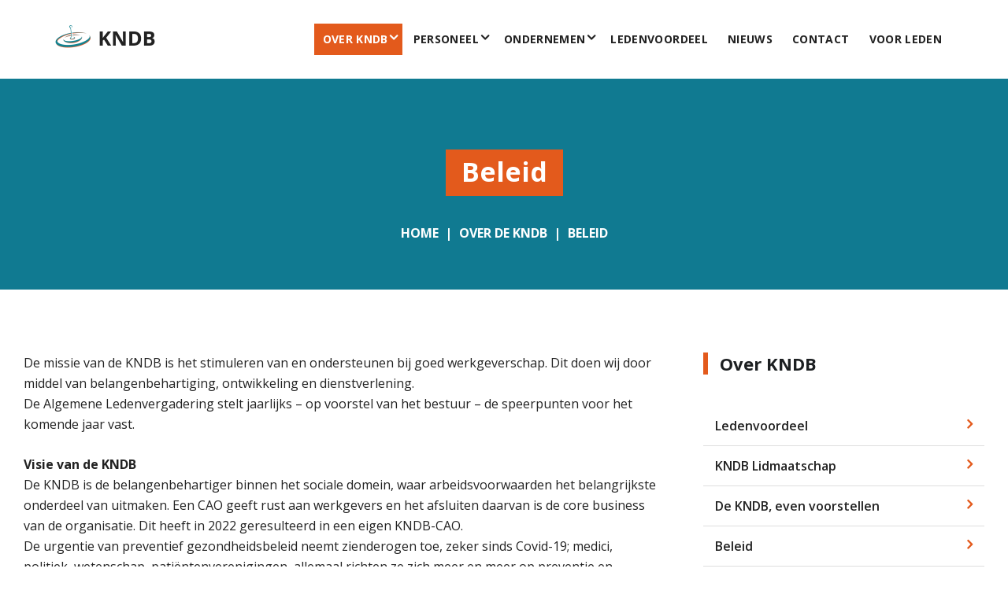

--- FILE ---
content_type: text/html; charset=UTF-8
request_url: https://kndb.org/14/77/
body_size: 15076
content:
<!DOCTYPE html>
<html lang="nl">
<head>
<meta charset="UTF-8">
<meta name="viewport" content="width=device-width, initial-scale=1.0">
<link rel="profile" href="https://gmpg.org/xfn/11">
<link rel="pingback" href="https://kndb.org/xmlrpc.php">
<script>
  (function(i,s,o,g,r,a,m){i['GoogleAnalyticsObject']=r;i[r]=i[r]||function(){
  (i[r].q=i[r].q||[]).push(arguments)},i[r].l=1*new Date();a=s.createElement(o),
  m=s.getElementsByTagName(o)[0];a.async=1;a.src=g;m.parentNode.insertBefore(a,m)
  })(window,document,'script','https://www.google-analytics.com/analytics.js','ga');

  ga('create', 'UA-99815991-1', 'auto');
  ga('send', 'pageview');

</script>

<meta name='robots' content='index, follow, max-image-preview:large, max-snippet:-1, max-video-preview:-1' />

	<!-- This site is optimized with the Yoast SEO plugin v18.4.1 - https://yoast.com/wordpress/plugins/seo/ -->
	<title>Beleid &mdash; KNDB</title>
	<link rel="canonical" href="https://kndb.org/14/77/" />
	<meta property="og:locale" content="nl_NL" />
	<meta property="og:type" content="article" />
	<meta property="og:title" content="Beleid &mdash; KNDB" />
	<meta property="og:description" content="De missie van de KNDB is het stimuleren van en ondersteunen bij goed werkgeverschap. Dit doen wij door middel van belangenbehartiging, ontwikkeling en dienstverlening. De Algemene Ledenvergadering stelt jaarlijks – op voorstel van het bestuur – de speerpunten voor het komende jaar vast. Visie van de KNDB De KNDB is de belangenbehartiger binnen het sociale [&hellip;]" />
	<meta property="og:url" content="https://kndb.org/14/77/" />
	<meta property="og:site_name" content="KNDB" />
	<meta property="article:modified_time" content="2023-12-05T09:57:03+00:00" />
	<meta name="twitter:card" content="summary" />
	<meta name="twitter:label1" content="Geschatte leestijd" />
	<meta name="twitter:data1" content="2 minuten" />
	<script type="application/ld+json" class="yoast-schema-graph">{"@context":"https://schema.org","@graph":[{"@type":"Organization","@id":"https://kndb.org/#organization","name":"KNDB","url":"https://kndb.org/","sameAs":[],"logo":{"@type":"ImageObject","@id":"https://kndb.org/#logo","inLanguage":"nl","url":"https://kndb.org/wp-content/uploads/2017/05/kndb-logo-1.png","contentUrl":"https://kndb.org/wp-content/uploads/2017/05/kndb-logo-1.png","width":260,"height":64,"caption":"KNDB"},"image":{"@id":"https://kndb.org/#logo"}},{"@type":"WebSite","@id":"https://kndb.org/#website","url":"https://kndb.org/","name":"KNDB","description":"Koninklijke Nederlandse Drogisten Bond","publisher":{"@id":"https://kndb.org/#organization"},"potentialAction":[{"@type":"SearchAction","target":{"@type":"EntryPoint","urlTemplate":"https://kndb.org/?s={search_term_string}"},"query-input":"required name=search_term_string"}],"inLanguage":"nl"},{"@type":"WebPage","@id":"https://kndb.org/14/77/#webpage","url":"https://kndb.org/14/77/","name":"Beleid &mdash; KNDB","isPartOf":{"@id":"https://kndb.org/#website"},"datePublished":"2017-04-14T13:29:12+00:00","dateModified":"2023-12-05T09:57:03+00:00","breadcrumb":{"@id":"https://kndb.org/14/77/#breadcrumb"},"inLanguage":"nl","potentialAction":[{"@type":"ReadAction","target":["https://kndb.org/14/77/"]}]},{"@type":"BreadcrumbList","@id":"https://kndb.org/14/77/#breadcrumb","itemListElement":[{"@type":"ListItem","position":1,"name":"Home","item":"https://kndb.org/"},{"@type":"ListItem","position":2,"name":"Over de KNDB","item":"https://kndb.org/14/"},{"@type":"ListItem","position":3,"name":"Beleid"}]}]}</script>
	<!-- / Yoast SEO plugin. -->


<link rel='dns-prefetch' href='//fonts.googleapis.com' />
<link rel='dns-prefetch' href='//s.w.org' />
<link rel='dns-prefetch' href='//www.googletagmanager.com' />
<link rel="alternate" type="application/rss+xml" title="KNDB &raquo; Feed" href="https://kndb.org/feed/" />
<link rel="alternate" type="application/rss+xml" title="KNDB &raquo; Reactiesfeed" href="https://kndb.org/comments/feed/" />
		<script type="text/javascript">
			window._wpemojiSettings = {"baseUrl":"https:\/\/s.w.org\/images\/core\/emoji\/13.1.0\/72x72\/","ext":".png","svgUrl":"https:\/\/s.w.org\/images\/core\/emoji\/13.1.0\/svg\/","svgExt":".svg","source":{"concatemoji":"https:\/\/kndb.org\/wp-includes\/js\/wp-emoji-release.min.js?ver=5.8.1"}};
			!function(e,a,t){var n,r,o,i=a.createElement("canvas"),p=i.getContext&&i.getContext("2d");function s(e,t){var a=String.fromCharCode;p.clearRect(0,0,i.width,i.height),p.fillText(a.apply(this,e),0,0);e=i.toDataURL();return p.clearRect(0,0,i.width,i.height),p.fillText(a.apply(this,t),0,0),e===i.toDataURL()}function c(e){var t=a.createElement("script");t.src=e,t.defer=t.type="text/javascript",a.getElementsByTagName("head")[0].appendChild(t)}for(o=Array("flag","emoji"),t.supports={everything:!0,everythingExceptFlag:!0},r=0;r<o.length;r++)t.supports[o[r]]=function(e){if(!p||!p.fillText)return!1;switch(p.textBaseline="top",p.font="600 32px Arial",e){case"flag":return s([127987,65039,8205,9895,65039],[127987,65039,8203,9895,65039])?!1:!s([55356,56826,55356,56819],[55356,56826,8203,55356,56819])&&!s([55356,57332,56128,56423,56128,56418,56128,56421,56128,56430,56128,56423,56128,56447],[55356,57332,8203,56128,56423,8203,56128,56418,8203,56128,56421,8203,56128,56430,8203,56128,56423,8203,56128,56447]);case"emoji":return!s([10084,65039,8205,55357,56613],[10084,65039,8203,55357,56613])}return!1}(o[r]),t.supports.everything=t.supports.everything&&t.supports[o[r]],"flag"!==o[r]&&(t.supports.everythingExceptFlag=t.supports.everythingExceptFlag&&t.supports[o[r]]);t.supports.everythingExceptFlag=t.supports.everythingExceptFlag&&!t.supports.flag,t.DOMReady=!1,t.readyCallback=function(){t.DOMReady=!0},t.supports.everything||(n=function(){t.readyCallback()},a.addEventListener?(a.addEventListener("DOMContentLoaded",n,!1),e.addEventListener("load",n,!1)):(e.attachEvent("onload",n),a.attachEvent("onreadystatechange",function(){"complete"===a.readyState&&t.readyCallback()})),(n=t.source||{}).concatemoji?c(n.concatemoji):n.wpemoji&&n.twemoji&&(c(n.twemoji),c(n.wpemoji)))}(window,document,window._wpemojiSettings);
		</script>
		<style type="text/css">
img.wp-smiley,
img.emoji {
	display: inline !important;
	border: none !important;
	box-shadow: none !important;
	height: 1em !important;
	width: 1em !important;
	margin: 0 .07em !important;
	vertical-align: -0.1em !important;
	background: none !important;
	padding: 0 !important;
}
</style>
	<link rel='stylesheet' id='contact-form-7-css'  href='https://kndb.org/wp-content/plugins/contact-form-7/includes/css/styles.css?ver=5.5.6' type='text/css' media='all' />
<link rel='stylesheet' id='da-frontend-css'  href='https://kndb.org/wp-content/plugins/download-attachments/css/frontend.css?ver=1.3.1' type='text/css' media='all' />
<link rel='stylesheet' id='swpm.common-css'  href='https://kndb.org/wp-content/plugins/simple-membership/css/swpm.common.css?ver=4.4.3' type='text/css' media='all' />
<link rel='stylesheet' id='helix-parent-style-css'  href='https://kndb.org/wp-content/themes/helix/style.css?ver=5.8.1' type='text/css' media='all' />
<link rel='stylesheet' id='bootstrap-css'  href='https://kndb.org/wp-content/themes/helix/assets/css/bootstrap.min.css?ver=5.8.1' type='text/css' media='screen, all' />
<link rel='stylesheet' id='font-lined-css'  href='https://kndb.org/wp-content/themes/helix/assets/css/font-lined.css?ver=5.8.1' type='text/css' media='screen, all' />
<link rel='stylesheet' id='owlcarousel-css'  href='https://kndb.org/wp-content/themes/helix/assets/css/owl.carousel.css?ver=5.8.1' type='text/css' media='screen, all' />
<link rel='stylesheet' id='lightbox-css'  href='https://kndb.org/wp-content/themes/helix/assets/css/lightbox.css?ver=5.8.1' type='text/css' media='screen, all' />
<link rel='stylesheet' id='mmenu-css'  href='https://kndb.org/wp-content/themes/helix/assets/css/jquery.mmenu.css?ver=5.8.1' type='text/css' media='screen, all' />
<link rel='stylesheet' id='wc-css'  href='https://kndb.org/wp-content/themes/helix/assets/css/woocommerce.css?ver=5.8.1' type='text/css' media='screen, all' />
<link rel='stylesheet' id='fx-css'  href='https://kndb.org/wp-content/themes/helix/assets/css/fx.css?ver=5.8.1' type='text/css' media='screen, all' />
<link rel='stylesheet' id='font_main-css'  href='https://fonts.googleapis.com/css?family=Open+Sans:400,300,600,700,800' type='text/css' media='all' />
<link rel='stylesheet' id='font_header-css'  href='https://fonts.googleapis.com/css?family=Open+Sans:400,300,600,700,800' type='text/css' media='all' />
<link rel='stylesheet' id='font_quote-css'  href='https://fonts.googleapis.com/css?family=Open+Sans:400,300,600,700,800' type='text/css' media='all' />
<link rel='stylesheet' id='helix-css'  href='https://kndb.org/wp-content/themes/helix_child/style.css?ver=5.8.1' type='text/css' media='all' />
<script type='text/javascript' src='https://kndb.org/wp-includes/js/jquery/jquery.min.js?ver=3.6.0' id='jquery-core-js'></script>
<script type='text/javascript' src='https://kndb.org/wp-includes/js/jquery/jquery-migrate.min.js?ver=3.3.2' id='jquery-migrate-js'></script>
<script type='text/javascript' src='https://kndb.org/wp-content/themes/helix/assets/js/masonry.min.js?ver=5.8.1' id='masonry-js-js'></script>
<script type='text/javascript' src='https://kndb.org/wp-content/themes/helix/assets/js/waypoint.min.js?ver=5.8.1' id='waypoint-js-js'></script>
<script type='text/javascript' src='https://kndb.org/wp-content/themes/helix/assets/js/jquery.easing.min.js?ver=5.8.1' id='jquery-easing-js-js'></script>
<script type='text/javascript' src='https://kndb.org/wp-content/themes/helix/assets/js/jquery.nicescroll.min.js?ver=5.8.1' id='nicescroll-js-js'></script>
<script type='text/javascript' src='https://kndb.org/wp-content/themes/helix/assets/js/owl.carousel.min.js?ver=5.8.1' id='owlcarousel-js-js'></script>
<script type='text/javascript' src='https://kndb.org/wp-content/themes/helix/assets/js/lightbox.min.js?ver=5.8.1' id='lightbox-js-js'></script>
<script type='text/javascript' src='https://kndb.org/wp-content/themes/helix/assets/js/quicksand.min.js?ver=5.8.1' id='quicksand-js-js'></script>
<script type='text/javascript' src='https://kndb.org/wp-content/themes/helix/assets/js/jquery.scrolly.min.js?ver=5.8.1' id='scrolly-js-js'></script>
<script type='text/javascript' src='https://kndb.org/wp-content/themes/helix/assets/js/jquery.mmenu.min.js?ver=5.8.1' id='mmenu-js-js'></script>
<script type='text/javascript' src='https://kndb.org/wp-content/themes/helix/assets/js/jquery.mb-comingsoon.min.js?ver=5.8.1' id='comingsoon-js-js'></script>
<script type='text/javascript' src='https://kndb.org/wp-content/themes/helix/assets/js/jquery.simple-text-rotator.min.js?ver=5.8.1' id='rotator-js-js'></script>
<link rel="https://api.w.org/" href="https://kndb.org/wp-json/" /><link rel="alternate" type="application/json" href="https://kndb.org/wp-json/wp/v2/pages/2650" /><link rel="EditURI" type="application/rsd+xml" title="RSD" href="https://kndb.org/xmlrpc.php?rsd" />
<link rel="wlwmanifest" type="application/wlwmanifest+xml" href="https://kndb.org/wp-includes/wlwmanifest.xml" /> 
<meta name="generator" content="WordPress 5.8.1" />
<link rel='shortlink' href='https://kndb.org/?p=2650' />
<link rel="alternate" type="application/json+oembed" href="https://kndb.org/wp-json/oembed/1.0/embed?url=https%3A%2F%2Fkndb.org%2F14%2F77%2F" />
<link rel="alternate" type="text/xml+oembed" href="https://kndb.org/wp-json/oembed/1.0/embed?url=https%3A%2F%2Fkndb.org%2F14%2F77%2F&#038;format=xml" />

<style type="text/css">

/* CSS FONT */

body, .counter, .project-list-number .number {
	font-family: "Open Sans", Helvetica, Arial, sans-serif;
}
.meta-day, .meta-month, .fx-day, .fx-month, .counter-block, .counter-caption, .project-list-number .number, .project-list-number .number, label-main, label-sub, label-dark,
h1, h2, h3, h4, h5, h6, .counter .counter-body, .fx-counter .body, .mega-menu-item h3 a, .entry-calendar .meta-day, #branding p, #slider-main .caption-header, #slider-main .caption-note, .counter .counter-body, .fx-counter .body,
#primary-menu, #primary-menu-left, #primary-menu-right, .blog-calendar, .portfolio-filter ul li, .portfolio-uneven-filter ul li, .button-main, .button-sub, .button-dark {
	font-family: "Open Sans", Helvetica, Arial, sans-serif;
	}
blockquote, blockquote p, 
.aer {
	font-family: "Open Sans", Helvetica, Arial, sans-serif;
}
#menu { background-color: rgba(0, 0, 0, 0); }

/* CSS BACKGROUND OPTION */

#branding {
	background-repeat: repeat !important;
	background-position: top left !important;
	background-size: auto !important;
}
#footer {
	background-repeat: repeat !important;
	background-position: top left !important;
	background-size: auto !important;
}

	
/* CSS COLOR DARK */

.text-light .button-edge-dark,
.color-dark { color: #107a91; }
.entry-calendar .meta-month, .project-dark .project-list-number .number, .project-dark .project-list-number a.button-medium,  .button-dark,
.background-color-dark { background-color: #107a91; }
.project-dark .project-list-number .number, .top-cite span:hover,
.comment-list .reply a:hover, .comment-list .edit-link a:hover, .nav-links .nav-previous a:hover, .nav-links .nav-next a:hover,
.background-color-dark { background-color: #107a91 !important; }

/* CSS COLOR MAIN */

#footer-widget.text-light .bottom-address li i, #bottom-menu li.current_page_item a, #address .icon-address i, .text-light .feature-grid-invert h3, .text-light .feature-grid-invert h3 a,
.widget-title-sub, .blog-box span a, .blog-box .blog-meta-date, .blog-journal .blog-meta-date, .blog-journal .blog-meta-author a, .form-group .form-icon i, 
.entry-meta a, .staff-widget p, .blog-widget p, #branding .branding, #branding .branding a, .portfolio-full h3, .portfolio-full h3 a,
#branding h3 a:hover, .mega-menu-item h3 a, .inner-hover:hover .blog-meta-author a, #bottom.text-light a:hover, #bottom.text-light .site-copyright a,
.separator-center .line-text h2, .text-icon-center .text-icon i, #logo a h1, li.product .inner-hover .hover-content h3 span,
.blog-mansonry-box .blog-meta-author a, #bottom a:hover, #top a:hover, #branding.text-dark h3 span, #branding.text-dark .breadcrumb span,
#slider-main .slider-prev:hover i, #slider-main .slider-next:hover i, .widget-title-big, #branding .title-header p a:hover,
a, a:hover, .text-light h3:hover a, .tabs.tab-mega .nav-tabs li i, .blog-modern .modern-date, .icon-sample i,
.text-light #bottom-menu li.current_page_item a, #bottom #bottom-navigation a:hover, #bottom.text-light #bottom-navigation a:hover,
.slider-prev i, .slider-next i, .widget a:hover, .widget li:before, .widget a:before, .text-light .blog-box a, #footer-widget.text-light h3 a, .text-light .widget li:before, .text-light .widget a:before,
.button-go i, .social-media-group h3 strong, .client-group h3 strong, .text-icon-big i, .staff-list span, .inner-hover:hover h3 a, .inner-hover:hover h3, .testimonial-grid cite small, .testimonial-list cite small,
.staff-box span, .staff-list span, .text-dark h3 a, #slider-main .carousel-caption ul li i, .button-main:hover i, .text-light .pie-center h3,
.woocommerce .woocommerce-review-link, .woocommerce .shipping-calculator-button, .widget_product_categories ul li a:before, .wpml-top-flag .wpml-flag-lists, .wc-full h3,
h1 a:hover, h2 a:hover, h3 a, h4 a:hover, h5 a:hover, h6 a:hover, #secondary a:hover, #footer a, .sub-menu a:hover, #primary-menu > li > a:hover, #logo h1 a:hover, a,
#branding h2 span,
.color-main {
	color: #e35a1c;
}

#slider-main .button-main, .line-center-main, .woocommerce #review_form #respond .form-submit input, #slider-main .carousel-indicators li.active,
.portfolio-filter ul li.active a, .portfolio-uneven-filter ul li.active a, .portfolio-filter ul li:hover a, .portfolio-uneven-filter ul li:hover a,
.current.page-numbers, .current.page-numbers:hover, #branding h2, .wc-simple .cart button, .text-light .search-now .search-form button[type=submit],
#slider-main h2 span, .slider-prev:hover, .slider-next:hover, .line-center, .blog-classic .entry-calendar .meta-day, 
.edit-link a, .entry-quote, .nav-previous a, .nav-next a, .accordion-group i, .owl-theme .owl-controls .owl-page.active span,
.widget_search .search-submit, .icon-main, .fx-hover-content .line, .button-main, input[type=submit], .comment-list .reply a, .comment-list .edit-link a, .label-main, .button-go:hover,
.accordion-group .fa-plus, .pricing-group.pricing-highlight .pricing-head, .entry-calendar .meta-day, .wc-simple .cart, #scroll-navigation #scroll-menu > li.active,
.inner-hover:hover .button-medium, .list-icon-square li i, .text-icon-square .text-icon, button.input-icon, .input-group-icon button, .page-content .search-form .button-search,
.woocommerce a.button.alt, .woocommerce button.button, a.wc-forward, #vr-menu-shop-button .button, .woocommerce #payment #place_order, .woocommerce-cart .wc-proceed-to-checkout a.checkout-button, .woocommerce div.product form.cart .button, .woocommerce a.button, .woocommerce input[type="submit"], .woocommerce .widget_price_filter .price_slider_amount .button, .woocommerce ul.products li.product .button,
.woocommerce .button, .woocommerce-page .button, .input.wpcf7-submit, .woocommerce-page .button, input.wpcf7-submit, .woocommerce .button, .woocommerce-page .button, .ui-slider .ui-slider-range, .woocommerce nav.woocommerce-pagination ul li span.current,
.woocommerce .woocommerce-message, .woocommerce .woocommerce-info,

.color-main-background {
	background-color: #e35a1c;
	-webkit-transition: background-color 0.2s linear;
		-moz-transition:background-color 0.2s linear;
		 -o-transition: background-color 0.2s linear;
		    transition: background-color 0.2s linear;
}
.post-edit-link, .entry-calendar .meta-day, .entry-picture .icon-main, #branding h2 span, .nav-links .nav-previous a, .nav-links .nav-next a, #commentform p.form-submit #submit, .icon-main, .post-password-form input[type="submit"], .widget_search .search-form .button-search, #top,
.comment-list .reply a, .comment-list .edit-link a,
.color-main-background {
	background-color: #e35a1c !important;
}

.picture-circle, .staff-grid .thumbnail, #branding h2 span, .entry-calendar, .fx-hover-content h3 a, li.product .inner-hover .hover-content h3 span,
.home .sticky, .home .tag-sticky-2, .category-sticky, .widget-title, #reply-title, .comments-title, .screen-reader-text, .comments-title, #reply-title, .title, #secondary .widget-head h3,
.menu-shop-sub, .sub-menu, .mega-menu-item, .quote, #scroll-navigation #scroll-menu > li,
.border-color-main {
	border-color: #e35a1c;
}

#footer .widget-title, #secondary .widget-title, .widget_product_search h3, .widget_price_filter h3, .widget_product_categories h3, .widget_top_rated_products h3, .widget_recent_reviews h3,
.border-color-main {
	border-left-color: #e35a1c;
}

#footer .widget-title, #secondary .widget-title,
.border-color-main {
	border-right-color: #e35a1c;
}

.tabs .nav-tabs li.active, .box-center, .box-left, .mega-menu-item, .menu-shop-sub, .sub-menu,
.border-color-main {
	border-top-color: #e35a1c;
}
.tabs.tab-mega .nav-tabs li.active, .text-lines-bottom,
.border-color-main {
	border-bottom-color: #e35a1c;
}

/* CSS COLOR SUB */

.avatar-title, .button-sub:hover i, 
.color-sub {
	color: #107a91 !important;
}

#button-shop-cart .item-number, .line-center-sub, .wc-full .cart button, .woocommerce ul.products li.product .button, .woocommerce ul.products li.product .onsale,
.icon-sub, .button-sub, .label-sub,  .menu-shop-sub .button.wc-forward, .blog-box .fx-cal, .wc-simple .onsale, .woocommerce div.product .onsale, .icon-sub,
.color-sub-background {
	background-color: #107a91;
}
.border-color-sub {
	border-color: #107a91;
}

/* CSS COLOR GRAY 1 */

.pricing-grid.text-dark h3, .pricing-grid.text-dark .pricing-head i, .pricing-grid.text-dark span, .pricing-grid.text-dark small,
.pricing-widget.text-dark h3, .pricing-widget.text-dark .pricing-head i, .pricing-widget.text-dark span, .pricing-widget.text-dark small,
.tags-links a, .blog-meta-author a, .quote-big cite, .staff-box .phone, .feature-grid-invert h3, .feature-grid-invert h3 a, .accordion-group .panel-title a, .button-white,
.pricing-grid.pricing-dark .pricing-head, .pricing-grid.pricing-dark .pricing-head h3, .pricing-grid.pricing-dark .pricing-head i, .icon-edge-big, #top.text-dark, #top.text-dark a, #top.text-dark .top-social a i,
.separator-center .line-text h2 strong, #branding.text-dark h3 a, .button-edge-light:hover, .button-edge-light:hover i, a.button-edge-dark, a.button-edge-dark,
#bottom.text-dark p, .mega-menu-title a, #branding p, #branding .title-header p a, #button-shop i, #menu.text-dark #button-search i, #menu.text-dark #button-menu i,
#primary-menu.text-dark .sub-menu li a, #primary-menu-left.text-dark .sub-menu li a, #primary-menu-right.text-dark .sub-menu li a, .text-icon-center .text-icon i,
h1, h2, h3, h4, h5, h1 a, h2 a, h3 a, h4 a, h5 a, .entry-quote p, .entry-quote i, .entry-quote cite, .text-light .blog-box h2 a, .text-icon-left .text-icon i,
.slider-prev:hover i, .slider-next:hover i,.page-numbers .page-numbers, .button-icon, .button-go:hover i, .widget_nav_menu .sub-menu ul li a:hover, .counter-block .counter,
#secondary li a, .widget_search .search-submit:hover, .widget_search .search-submit:focus, .pricing-group .button-edge:hover, .button-edge-dark, .portfolio-box h3 a,
.pricing-grid .button-edge:hover, .inner-hover:hover .button-medium, .wc-full .wc-content .amount, .pricing-grid-simple .pricing-head h3, .pricing-grid-simple ul li,
a.wc-forward:after, .woocommerce nav.woocommerce-pagination ul li span.current, .lb-data .lb-caption, .order-total, .cart-collaterals .shipping_calculator h2 a:hover,
.woocommerce .cart-collaterals .cart_totals table tbody tr td, .woocommerce .cart-collaterals .cart_totals table tbody tr th, .woocommerce div.product p.price, .woocommerce div.product span.price,
.color-gray-1 {
	color: #222222;
}

.project-list-number .number, .portfolio-filter ul li a, .portfolio-uneven-filter ul li a, .button-edge-dark:hover, .woocommerce a.button:hover,  .button-white:hover,
.icon-dark, li.product .inner-hover .hover-back,  .prev.page-numbers, .next.page-numbers, .wpml-top-flag .wpml-flag-lists, .label-dark, .wc-simple.product button[type=submit]:hover,
.edit-link a:hover, .reply a:hover, .nav-previous a:hover, .nav-next a:hover, .blog-classic .entry-calendar .meta-month, .search-now .search-form button[type=submit],
.mm-menu, .edit-link:hover, .portfolio-filter li a:hover, .portfolio-uneven-filter li a:hover,
.entry-link, #slider-main p span,.slider-prev, .slider-next, .button-main:hover, .button-go, input[type=submit]:hover, .button-sub:hover,
.pricing-group .pricing-head, .pricing-group.pricing-highlight a.button-edge:hover, .pricing-grid.pricing-highlight a.button-edge:hover, .fx-hover-back,
.inner-hover:hover, .staff-box:hover .staff-foot, .project-box:hover .project-foot, .list-icon-circle li i, .text-icon-circle .text-icon,
.woocommerce a.wc-backward:hover, .woocommerce button.button:hover, .woocommerce #payment #place_order:hover, .woocommerce-cart .wc-proceed-to-checkout a.checkout-button:hover, .woocommerce div.product form.cart .button:hover, .woocommerce input[type="submit"]:hover, .woocommerce .widget_price_filter .price_slider_amount .button:hover, .woocommerce ul.products li.product .button:hover, .woocommerce .button:hover, .woocommerce-page .button:hover, .woocommerce .button:hover, input.wpcf7-submit:hover, .woocommerce-page .button:hover, .woocommerce .quantity .plus, .woocommerce .quantity .minus,  #vr-menu-shop .buttons .button:hover,
.woocommerce a.button.alt:hover, .woocommerce-page nav.woocommerce-pagination .page-numbers li a.prev, .woocommerce-page nav.woocommerce-pagination .page-numbers li a.next,
.color-gray-1-background {
	background-color: #222222;
	-webkit-transition: background-color 0.2s linear;
		-moz-transition:background-color 0.2s linear;
		 -o-transition: background-color 0.2s linear;
		    transition: background-color 0.2s linear;
}

.button-main:hover, .button-sub:hover,
.color-gray-1-background {
	background-color: #222222 !important;
	-webkit-transition: background-color 0.2s linear;
		-moz-transition:background-color 0.2s linear;
		 -o-transition: background-color 0.2s linear;
		    transition: background-color 0.2s linear;
}

.fx-hover-text,
.background-color-gray-1 {
	background-color: #222222;
}

.pricing-group.pricing-highlight a.button-edge, .pricing-grid.pricing-highlight a.button-edge, #top.text-dark .top-social a, .icon-edge-big,
.border-color-gray-1 {
	border-color: #222222;
}

/* CSS COLOR GRAY 2 */

.pricing-grid ul li, .pricing-grid ul li i, .text-para, .counter-block .counter-caption, .quote-medium cite,
body, #bottom.text-dark #bottom-navigation ul li a, #branding p span, .counter h3, .counter i,
.fx-counter h3, .widget_product_categories ul li a, .woocommerce ul.product_list_widget li a, .testimonial-grid blockquote, .testimonial-list blockquote, blockquote,
.woocommerce-cart .cart-collaterals .cart_totals tr td, .woocommerce-cart .cart-collaterals .cart_totals tr th,
.color-gray-2 {
	color: #222222;
}

.separator-center .line-back, a.button-dark:hover, a.button-dark:hover, .wc-full .cart button:hover,
.menu-shop-sub .button:hover, .woocommerce ul.products li.product .button:hover, .woocommerce #vr-menu-shop-button a.button:hover,
.text-light .lines,
.color-gray-2-background {
	background-color: #222222;
}

.staff-box:hover .project-foot, .project-box:hover .project-foot, .separator-center .line-text h2, .icon-edge, #scroll-navigation #scroll-menu > li.active,
.border-color-gray-2 {
	border-color: #222222;
}

/* CSS COLOR GRAY 3 */

.staff-grid .phone, .staff-box i, .wc-simple del span, .quote-medium blockquote p,
.quote blockquote p, .text-dark .blog-widget p, .text-dark .staff-widget p, .staff-foot i,
.page-header h1, .comment-metadata a, .text-light .blog-box .blog-meta, 
.staff-grid .button-icon i, .staff-list .button-icon i, .text-light li i, #footer.text-light .icon-address i, #footer.text-light .icon-address h3,
.menu-shop-sub, .woocommerce .products .product .price span, .woocommerce .price del span, .vr-menu-shop-sub, .vr-menu-shop-sub .total, .vr-menu-shop-sub .total .amount, .product_list_widget span.reviewer,
.color-gray-3 {
	color: #107a91;
}

.owl-pagination .owl-page.active span, #slider-main .carousel-indicators li, #scroll-navigation #scroll-menu > li,
.color-gray-3-background {
	background-color: #107a91;
}

#site-search .search-form,
.border-color-gray-3 {
	border-color: #107a91;
}

/* CSS COLOR GRAY 4 */

.text-light #bottom-menu li a, .menu-shop-sub ul li .quantity, .product_list_widget span.amount, .mega-menu-shop .amount,
#footer-widget.text-light .blog-widget p, #footer-widget.text-light span, #footer-widget.text-light blockquote, #footer-widget.text-light cite, #footer-widget.text-light i, #bottom.light,
.color-gray-4 {
	color: #e35a1c;
}
.text-light .testimonial-grid i,
.border-color-gray-4 {
	border-color: #e35a1c;
}

.blog-standard, .blog-box .inner-hover, .staff-box .inner-hover, .project-box .inner-hover, .project-box-list .inner-hover, .portfolio-box .inner-hover,
.project-box .project-foot, .staff-box .staff-foot, input[type=text], input[type=email], input[type=url], textarea, .form-group textarea,
.border-color-gray-4 {
	border-color: #e35a1c;
}
.page-box #mastehead, .page-box #branding, .page-box #main-slider, .page-box #content,
.page-box #footer {
	border-left: 1px solid #e35a1c;
	border-right: 1px solid #e35a1c;
}

.owl-pagination .owl-page span,
.color-gray-4-background {
	background-color: #e35a1c;
}

.border-color-gray-4 {
	border-color: #e35a1c;
}

/* CSS COLOR GRAY 5 */

.mm-menu, .mm-menu .mm-title, .mm-menu .sub-menu .menu-item a, .text-light .testimonial-grid blockquote, .text-light cite strong,
.color-gray-5 { color: #107a91; }

.staff-box .staff-foot, .project-box .project-foot, .pricing-grid .pricing-foot, .lines,
.color-gray-5-background { background-color: #107a91; }

.color-gray-5-border { border-color: #107a91; }

/* CSS COLOR WHITE */

a.button-dark:hover, a.button-dark:hover i, input[type=submit]:hover, .button-white:hover, .pricing-widget.text-light h3, .pricing-widget.text-light i, .pricing-widget.text-light,
.staff-box .label-main, .staff-box:hover p, .staff-box:hover i, .staff-box:hover span.phone, .fx-hover-content h3 a, .text-light h2, .text-light h3, .text-light h4, .text-light h5,
.text-icon-square .text-icon i, .text-icon-circle .text-icon i, .accordion-group i, .wpml-top-flag .wpml-flag-lists li, #branding h3 span,
.portfolio-filter ul li a, .portfolio-uneven-filter ul li a, .menu-shop-sub .button.wc-forward:hover, .label-dark, .staff-full h3, .staff-full h3 a,
.text-light #button-shop-cart, .text-light #button-shop-cart i, #branding h3 span, #branding h3 a, .text-light .counter h3, #top.text-light .top-cite span i,
#menu.text-light #button-search i,  #menu.text-light #button-menu i, .project-list-number .number, .button-edge-dark:hover, .button-edge-dark:hover i,
.list-icon-circle li i, .list-icon-square li i, .caption-header .fly, .caption-content .fly, #branding.text-light .title-header .breadcrumb a,
.woocommerce ul.product_list_widget li a, #menu.text-light #primary-menu > li > a, #menu.text-light #primary-menu-left > li > a, #menu.text-light #primary-menu-right > li > a,
.light.panel-faq .list-picture-left h3, .entry-quote blockquote i, .entry-quote blockquote p, .entry-quote blockquote cite, 
.light.panel-faq .text-icon-left .text-icon i, .blog-classic .entry-calendar .meta-day, .blog-classic .entry-calendar .meta-month, #top.text-dark .button-dark,
#top.text-light p, #top.text-light a, #top.text-light .social-media a i,#top.text-light a:hover, .accordion-group .fa-plus, #top.text-light i, .text-light .blog-box:hover p,
#branding.text-light h2, #branding.text-light .breadcrumb, #branding.text-light .breadcrumb a, .fx-hover .fx-hover-content .icon-medium, .fx-hover .fx-hover-icon .icon-medium,
.edit-link a, .prev.page-numbers, .next.page-numbers, .current.page-numbers, .nav-links .nav-previous:hover a, .nav-links .nav-next:hover a, .edit-link a:hover, .next.page-numbers:hover, .next.page-numbers:hover,
#footer.text-light h4, #footer.light, #footer.text-light .icon-address small, .widget_search .search-submit i, .button-main i, .button-sub i, .button-dark i,
.text-light h2, .text-light p, .text-light a, .text-light blockquote i, .button-edge-light, .button-edge-light i, .woocommerce #review_form #respond .form-submit input,
.text-light .banner-left .banner-head p, .staff-box .button-icon:hover i, .staff-list .button-icon:hover i, #footer-widget.text-light i.icon-lined-eye,
.staff-grid .button-icon:hover i, .staff-list .button-icon:hover i, .page-content .search-form .button-search i, .text-light .banner-promo-left h2, .text-light .banner-promo-right h2,
.pricing-group .button-edge, .pricing-group.pricing-highlight a.button-edge:hover, .label-main, .text-light i, .text-light .counter h3,
.pricing-grid .button-edge, .pricing-grid.pricing-highlight a.button-edge:hover, .social-media-group .social-media-item i, .social-media-group .social-media-media:hover i, .social-media-group h3, .client-group h3,
.inner-hover:hover, .light, .list-icon-circle li i, .text-icon-circle .text-icon i, .woocommerce button.button, #branding h2 span,
.menu-shop-sub .button:hover, .woocommerce ul.products li.product .button:hover, .woocommerce a.button:hover, .woocommerce button.button:hover, .woocommerce .woocommerce-message a, .woocommerce .woocommerce-message a:hover, .woocommerce .wc-backward, .woocommerce nav.woocommerce-pagination ul li span.current,
.woocommerce .button:hover, .woocommerce-page .button:hover, .woocommerce .cart .button:hover, .woocommerce .cart input.button:hover, .woocommerce input[type="submit"]:hover, .woocommerce .button:hover, .woocommerce-page input[type="submit"]:hover, .woocommerce-page .button:hover,
.woocommerce button.button:hover, .woocommerce input.button:hover, .nav-links .nav-previous a, .nav-links .nav-next a, .woocommerce ul.products li.product .button,
.post-navigation .nav-previous:hover:after, .post-navigation .nav-next:hover:after, .woocommerce .widget_price_filter .price_slider_amount .button,
.text-light .text-icon-left h3, .pricing-grid .pricing-head, .pricing-grid .pricing-head i, .pricing-widget .pricing-head, .pricing-widget .pricing-head i, .woocommerce a.button,
.entry-calendar .meta-day, .text-light .pie-center .chart .percent, .text-light .bottom-address li, .text-light, .wc-full .cart button:hover, .project-dark .project-list-number .number, .project-dark .project-list-number a.button-medium,
.text-light .banner-promo-left .banner-head h2 strong, .text-light .banner-promo-left .banner-head h2 strong, .text-light .counter-block .counter, .text-light .counter-block .counter-caption, .wc-simple.product button[type=submit]:hover,
#commentform p.form-submit #submit,
.comment-list .reply a, .comment-list .edit-link a, .post-navigation .nav-previous a:after, .post-navigation .nav-next a:after,
.color-white {
	color: #ffffff;
}
.portfolio-mansonry .icon-edge,
.portfolio-filter ul li.active a, .portfolio-filter ul li a:hover, .portfolio-uneven-filter ul li.active a, .portfolio-uneven-filter ul li a:hover,
.color-white { color: #ffffff; }


.pricing-group .button-edge:hover, .pricing-grid .button-edge:hover, .panel-lines .line-center, .button-edge-light:hover, .button-white,
.color-white-background {
	background-color: #ffffff;
}

#top.text-light .social-media a, .pricing-group .button-edge, .pricing-grid .button-edge, .button-edge-light, .text-light .icon-edge,
.text-light .icon-edge-big,
.border-color-white {
	border-color: #ffffff;
}

/* CSS IMPORTANT */

.color-main {
	color: #e35a1c !important;
	}

.wc-simple.product button[type=submit]:hover,
.color-gray-1-background {
	background-color: #222222;
}
.wc-simple.product button[type=submit]:hover,
.color-white {
	color: #ffffff;
}




.color-main-background {
	}

.color-sub-background {
	background-color: #e35a1c !important;
}
.entry-calendar { color: #222222 !important; }
#branding.text-dark .breadcrumb a,
.color-gray-1 {	color: #222222 !important; }
.color-gray-1-background {	background-color: #222222 !important; }





.widget_nav_menu .sub-menu li:hover,
.widget_nav_menu .sub-menu li a:hover { color: #222222 !important; }
.mm-menu .sub-menu { margin: 0; }


/* CSS FRINGE */



/* CSS ELEMENT */

	#top { background-color: #54a300; }
	#address { background-color: #ffffff; }
	#masthead { background-color: #ffffff; }
	#content { background-color: #ffffff !important; }
	.menu-container,
	.mega-menu-item,
	.menu-shop-sub,
	.sub-menu { background-color: #ffffff  !important; }

body { background-color: #ffffff; }
#page { background-color: #ffffff; }
#site-search { background-color: #107a91 !important; }
#slider-main,
#branding { background-color: #107a91 !important; }
#footnote { background-color: #282d30; }
#footer { background-color: #107a91; }
#bottom { background-color: #1c1f21; }
#footnote #footer-social a { background-color: #3a4659; }
#footnote { background-color: #2c3749; }
	
/* MENU SELECTOR */

#primary-menu > li > a:hover,
#primary-menu > li:hover > a,
#primary-menu > li.current-menu-ancestor > a,
#primary-menu > li.current-menu-parent > a,
#primary-menu > li.current-menu-item > a,
#primary-menu > li.current_page_item > a,
#primary-menu > li:hover > a,
#primary-menu > li.current-menu-ancestor > a,
#primary-menu > li.current-menu-item > a,
#primary-menu > li.current_page_item > a,
#primary-menu > li.current_page_parent > a,
.wpml-top-flag .wpml-flag-lists li:hover,
.selection-invert {
			color: #ffffff !important;
		background-color: #e35a1c !important;
}

/* MENU SUB SELECTOR */

#primary-menu li .sub-menu li a { color: #ffffff; }
#site-navigation li .sub-menu > li:hover > a,
#site-navigation li .sub-menu .sub-menu > li:hover > a,
#site-navigation li .sub-menu .sub-menu .sub-menu > li:hover > a,
#site-navigation li .sub-menu .sub-menu .sub-menu .sub-menu > li:hover > a,
#site-navigation .sub-menu > .current-menu-ancestor > a,
#site-navigation .sub-menu > .current-menu-parent > a,
.sub-menu li > a:hover, .mm-menu .menu-item:hover,
.sub-menu > .current_page_item > a,
.sub-menu > .current-menu-item > a,
.mega-menu-insert .sub-menu > .current_page_item > a,
.mega-menu-insert .sub-menu > .current-menu-item > a,
#primary-menu .mega-menu-item .mega-menu-insert ul > li.current_page_item > a,
.selection-invert {
			color: #ffffff !important;
		background-color: #e35a1c !important;
}
#site-navigation .mega-menu-column > .container > .sub-menu > li > .sub-menu > li.current-menu-item > a { }
#site-navigation .mega-menu-column > .container > .sub-menu > li > .sub-menu > li.current-menu-item > a:hover { background-color: #e35a1c !important; }
/* CSS HEADER */


	#top { background-color: #54a300 }
	
	/*  */
	
		
		#masthead #menu.text-light #logo h1 a,
		#masthead #menu.text-light #button-search i,
		#masthead #menu.text-light #button-shop i,
		#masthead #menu.text-light #button-menu i,
		#masthead #menu.text-light #primary-menu > li > a { color: #ffffff; }

		#masthead #menu.text-dark #logo h1 a,
		#masthead #menu.text-dark #button-search i,
		#masthead #menu.text-dark #button-shop i,
		#masthead #menu.text-dark #button-menu i,
		#masthead #menu.text-dark #primary-menu > li > a { color: #222222; }
		
		#masthead.stuck #menu.text-stuck-light #logo h1 a,
		#masthead.stuck #menu.text-stuck-light #button-search i,
		#masthead.stuck #menu.text-stuck-light #button-shop i,
		#masthead.stuck #menu.text-stuck-light #button-menu i,
		#masthead.stuck #menu.text-stuck-light #primary-menu > li > a { color: #ffffff; }
		
		#masthead.stuck #menu.text-stuck-dark #logo h1 a,
		#masthead.stuck #menu.text-stuck-dark #button-search i,
		#masthead.stuck #menu.text-stuck-dark #button-shop i,
		#masthead.stuck #menu.text-stuck-dark #button-menu i,
		#masthead.stuck #menu.text-stuck-dark #primary-menu > li > a { color: #222222; }
		
		#masthead { background-color: #ffffff }	
		#masthead.stuck { background-color: #ffffff }
	
		

	
	@media (max-width: 991px) {
		#masthead #menu.text-light #logo h1 a,
		#masthead #menu.text-light #button-search i,
		#masthead #menu.text-light #button-shop i,
		#masthead #menu.text-light #button-menu i,
		#masthead #menu.text-light #primary-menu > li > a { color: #ffffff; }
		#masthead #menu.text-dark #logo h1 a,
		#masthead #menu.text-dark #button-search i,
		#masthead #menu.text-dark #button-shop i,
		#masthead #menu.text-dark #button-menu i,
		#masthead #menu.text-dark #primary-menu > li > a { color: #222222; }
		
		#masthead { background-color: #ffffff }	
		#masthead.stuck { background-color: #ffffff }
	}
	
			#top .top-social i { background-color: rgba(0, 0, 0, 0) !important; }
		

	


#masthead.stuck	#logo h1 { margin-top: 25px; }
#masthead.stuck	#site-navigation { height: 82px; }
#masthead.stuck	#button-group { margin-top: 18px; }
#masthead.stuck	#primary-menu > li { margin-top: 20px; padding-bottom: 20px; }	
#masthead.stuck	.sub-menu, 
#masthead.stuck .mega-menu-item { margin-top: 20px; }


/* CSS OVERIDE ROUND */


/* CSS IMPORTANT */

blockquote, blockquote p, blockquote i,
.color-gray-3 { color: #107a91 !important; }

.icon-is-dark i,
.color-dark { color: #107a91 !important; }
.color-dark-background { background-color: #107a91 !important; }

span.color-main, strong.color-main,
.color-main { color: #e35a1c !important; }
.color-main-background { background-color: #e35a1c !important; }


#slider-main .buttom-sub,
.color-sub-background {	background-color: #107a91 !important; }

#slider-main .buttom-main:hover, #slider-main .buttom-sub:hover, .woocommerce a.button:hover, .pricing-foot .button-medium:hover, 
.color-gray-1-background { background-color: #222222 !important; }

.wpml-top-flag .wpml-flag-lists li, .wpml-top-flag .wpml-flag-lists li a, .light.color-main-background .feature-grid .thumbnail i,
.panel-icon-white .color-white { color: #ffffff !important; }

.text-light .quote-big blockquote i, .text-light .quote-big blockquote p,
.color-gray-3 { color: #107a91 !important; }

#slider-main .button-sub, #slider-main .button-sub i { color: #ffffff !important; }

/* CSS OVERRIDE */


.gradient-main-sub { background-image: linear-gradient(150deg, #e35a1c 20%, #107a91 100%); }

/* CSS CUSTOM FONT */

.post.hentry h1, #branding h1, #footer-widget h1 { font-size: 30px; line-height: 37px; }
.post.hentry h2, #footer-widget h2 { font-size: 25px; line-height: 32px; }
.post.hentry h3, #branding h3, #footer-widget h3, #secondary .widget-title, #footer-widget .widget-title { font-size: 22px; line-height: 28px; }
.post.hentry h4, #branding h4, #footer-widget h4 { font-size: 18px; line-height: 26px; }
.post.hentry h5, #branding h5, #footer-widget h5 { font-size: 16px; line-height: 23px; }
.post.hentry h6, #branding h6, #footer-widget h6 { font-size: 16px; line-height: 23px; }
.post.hentry p, #branding p, #footer-widget p { font-size: 16px; line-height: 26px; }
.post.hentry ul li, .post.hentry ol li, #footer-widget ul li, #secondary ul li { font-size: 14px; line-height: 17px; }

#primary-menu li a, #primary-menu-left li a, #primary-menu-right li a { font-size: 14px !important; }
#bottom p, #bottom ul li a { font-size: 14px !important; }
.product_list_widget .star-rating { width: 85px !important; display: inline-block !important; }
.product_list_widget span.reviewer { display: block !important; }
.product_list_widget > li > a,
.product_list_widget .product-title { font-size: 17px !important; }

/* CSS CUSTOM PAGE */






@media (max-width: 767px) {
#masthead i { color: #107a91 !important; } 
#masthead {
    height: 75px !important;
    background-color: #ffffff !important;
}
}



</style>

<meta name="generator" content="Site Kit by Google 1.145.0" /><link rel="apple-touch-icon" sizes="180x180" href="/wp-content/uploads/fbrfg/apple-touch-icon.png">
<link rel="icon" type="image/png" sizes="32x32" href="/wp-content/uploads/fbrfg/favicon-32x32.png">
<link rel="icon" type="image/png" sizes="16x16" href="/wp-content/uploads/fbrfg/favicon-16x16.png">
<link rel="manifest" href="/wp-content/uploads/fbrfg/manifest.json">
<link rel="mask-icon" href="/wp-content/uploads/fbrfg/safari-pinned-tab.svg" color="#107a91">
<link rel="shortcut icon" href="/wp-content/uploads/fbrfg/favicon.ico">
<meta name="msapplication-config" content="/wp-content/uploads/fbrfg/browserconfig.xml">
<meta name="theme-color" content="#ffffff">
</head>
<body class="page-template-default page page-id-2650 page-child parent-pageid-2609">


<!-- begin #page -->
<div id="page" class="hfeed site sticky_header page-full ">

	
	
		<!-- begin #masthead -->
	<header id="masthead" class="site-header clearfix masthead-default">

		<!-- begin #site-search-->
		<div id="site-search">
			<div class="container">
				<!-- begin .search-form -->
<form method="get" class="search-form" action="https://kndb.org/">
	<button type="submit" class="button-search search-submit"><i class="icon-lined-search"></i></button>
	<label>
		<input type="text" class="search-field" placeholder="Zoek " value="" name="s" title=""/>
	</label>
</form>
<!-- end .search-form -->
			</div>
		</div>
		<!-- end #site-search -->

		<!-- begin #top -->
				<!-- end #top -->

		<!-- begin #menu -->
		<div id="menu" class="clearfix text-dark text-stuck-dark">
			<div class="container">

				<!-- begin #logo -->
				<div id="logo">
											<a href="https://kndb.org/" rel="home">
															<img src="https://kndb.org/wp-content/uploads/2017/05/kndb-logo-1.png" alt="KNDB" />
													</a>
									</div>
				<!-- end #logo -->

				<div id="button-group">
					<div id="button-menu"><a href="#mobile-navigation"><i class="icon-lined-menu"></i></a></div>
										<div id="button-search"><i class="icon-lined-zoom-in"></i></div>
				</div>

				<!-- begin #site-navigation -->
				
					<nav id="site-navigation" class="main-navigation">
						<ul id="primary-menu" class="text-dark"><li id="menu-item-2720" class="menu-item menu-item-type-post_type menu-item-object-page current-page-ancestor current-menu-ancestor current-menu-parent current-page-parent current_page_parent current_page_ancestor menu-item-has-children menu-item-2720"><a href="https://kndb.org/14/">Over KNDB</a>
<ul class="sub-menu">
	<li id="menu-item-2982" class="menu-item menu-item-type-post_type menu-item-object-page menu-item-2982"><a href="https://kndb.org/14/ledenvoordeel/">Ledenvoordeel</a></li>
	<li id="menu-item-2726" class="menu-item menu-item-type-post_type menu-item-object-page menu-item-2726"><a href="https://kndb.org/14/70/">Lidmaatschap</a></li>
	<li id="menu-item-2727" class="menu-item menu-item-type-post_type menu-item-object-page menu-item-2727"><a href="https://kndb.org/14/75/">Even voorstellen</a></li>
	<li id="menu-item-2728" class="menu-item menu-item-type-post_type menu-item-object-page current-menu-item page_item page-item-2650 current_page_item menu-item-2728"><a href="https://kndb.org/14/77/" aria-current="page">Beleid</a></li>
	<li id="menu-item-8806" class="menu-item menu-item-type-post_type menu-item-object-page menu-item-8806"><a href="https://kndb.org/lonkend-perspectief/">Lonkend Perspectief</a></li>
	<li id="menu-item-3081" class="menu-item menu-item-type-post_type menu-item-object-page menu-item-3081"><a href="https://kndb.org/14/fotos/">Foto’s</a></li>
	<li id="menu-item-2723" class="menu-item menu-item-type-post_type menu-item-object-page menu-item-2723"><a href="https://kndb.org/14/72/">Publicaties</a></li>
	<li id="menu-item-8674" class="menu-item menu-item-type-post_type menu-item-object-page menu-item-8674"><a href="https://kndb.org/privacybeleid/">Privacybeleid</a></li>
</ul>
</li>
<li id="menu-item-2721" class="menu-item menu-item-type-post_type menu-item-object-page menu-item-has-children menu-item-2721"><a href="https://kndb.org/30/">Personeel</a>
<ul class="sub-menu">
	<li id="menu-item-2724" class="menu-item menu-item-type-post_type menu-item-object-page menu-item-2724"><a href="https://kndb.org/30/76/">CAO en loonschalen</a></li>
	<li id="menu-item-2730" class="menu-item menu-item-type-post_type menu-item-object-page menu-item-2730"><a href="https://kndb.org/30/82/">Arbeidsvoorwaarden</a></li>
	<li id="menu-item-2731" class="menu-item menu-item-type-post_type menu-item-object-page menu-item-2731"><a href="https://kndb.org/30/79/">Personeelsbeleid</a></li>
	<li id="menu-item-2732" class="menu-item menu-item-type-post_type menu-item-object-page menu-item-2732"><a href="https://kndb.org/30/78/">Sociale zekerheid</a></li>
	<li id="menu-item-2733" class="menu-item menu-item-type-post_type menu-item-object-page menu-item-2733"><a href="https://kndb.org/30/57/">Opleidingen</a></li>
	<li id="menu-item-2734" class="menu-item menu-item-type-post_type menu-item-object-page menu-item-2734"><a href="https://kndb.org/30/67/">Slachtofferhulp</a></li>
	<li id="menu-item-7051" class="menu-item menu-item-type-post_type menu-item-object-page menu-item-7051"><a href="https://kndb.org/30/3/">Remedium</a></li>
</ul>
</li>
<li id="menu-item-2680" class="menu-item menu-item-type-post_type menu-item-object-page menu-item-has-children menu-item-2680"><a href="https://kndb.org/90/">Ondernemen</a>
<ul class="sub-menu">
	<li id="menu-item-2736" class="menu-item menu-item-type-post_type menu-item-object-page menu-item-2736"><a href="https://kndb.org/90/89/">Betalingsverkeer</a></li>
	<li id="menu-item-2735" class="menu-item menu-item-type-post_type menu-item-object-page menu-item-2735"><a href="https://kndb.org/30/43/">RI&#038;E</a></li>
	<li id="menu-item-2738" class="menu-item menu-item-type-post_type menu-item-object-page menu-item-2738"><a href="https://kndb.org/90/25/">Winkelveiligheid</a></li>
	<li id="menu-item-2739" class="menu-item menu-item-type-post_type menu-item-object-page menu-item-2739"><a href="https://kndb.org/90/112/">Feiten en Cijfers</a></li>
	<li id="menu-item-2743" class="menu-item menu-item-type-post_type menu-item-object-page menu-item-2743"><a href="https://kndb.org/90/106/">Duurzame Inzetbaarheid Drogisterijen</a></li>
	<li id="menu-item-3110" class="menu-item menu-item-type-post_type menu-item-object-page menu-item-3110"><a href="https://kndb.org/90/62/">Bedrijfsoverdracht / Startersloket</a></li>
</ul>
</li>
<li id="menu-item-3112" class="menu-item menu-item-type-post_type menu-item-object-page menu-item-3112"><a href="https://kndb.org/14/ledenvoordeel/">Ledenvoordeel</a></li>
<li id="menu-item-3118" class="menu-item menu-item-type-post_type menu-item-object-page menu-item-3118"><a href="https://kndb.org/nieuws/">Nieuws</a></li>
<li id="menu-item-6950" class="menu-item menu-item-type-post_type menu-item-object-page menu-item-6950"><a href="https://kndb.org/contact/">Contact</a></li>
<li id="menu-item-3115" class="menu-item menu-item-type-post_type menu-item-object-page menu-item-3115"><a href="https://kndb.org/voor-leden/">voor leden</a></li>
</ul>					</nav>

								<!-- end #site-navigation -->

			</div>
		</div>
		<!-- end #menu -->

	</header>
	<!-- end #masthead -->
	
<!-- end #mega-menu -->
<section id="mega-menu">


	
		
			<div class="mega-menu-item mega-menu-item-Blog text-dark">
				<div class="container">
					<div class="row">

						<div class="mega-menu-insert col-sm-3 clearfix"></div>

						
							
								<div class="col-sm-3">
																			<a class="mega-menu-picture" href="https://kndb.org/nieuws/kndb-cao-voor-alle-zelfstandigen/"><img src="https://kndb.org/wp-content/uploads/2025/07/omslag-KNDB-CAO-2025-26-360x240.jpg" width="360" height="240" alt="KNDB-CAO voor alle zelfstandigen" /></a>
																		<h3 class="mega-menu-title"><a href="https://kndb.org/nieuws/kndb-cao-voor-alle-zelfstandigen/">KNDB-CAO voor alle zelfstandigen</a></h3>
								</div>

													
							
								<div class="col-sm-3">
																			<a class="mega-menu-picture" href="https://kndb.org/nieuws/digitale-weerbaarheid/"><img src="https://kndb.org/wp-content/uploads/2026/01/doe-je-updates-360x240.jpg" width="360" height="240" alt="Digitale weerbaarheid" /></a>
																		<h3 class="mega-menu-title"><a href="https://kndb.org/nieuws/digitale-weerbaarheid/">Digitale weerbaarheid</a></h3>
								</div>

													
							
								<div class="col-sm-3">
																			<a class="mega-menu-picture" href="https://kndb.org/nieuws/week-van-de-veiligheid-3/"><img src="https://kndb.org/wp-content/uploads/2025/10/PVO-logo-360x240.png" width="360" height="240" alt="Week van de Veiligheid" /></a>
																		<h3 class="mega-menu-title"><a href="https://kndb.org/nieuws/week-van-de-veiligheid-3/">Week van de Veiligheid</a></h3>
								</div>

																		</div>
				</div>
			</div>

			
	
		
			<div class="mega-menu-item mega-menu-item-Portfolio text-dark">
				<div class="container">
					<div class="row">

						<div class="mega-menu-insert col-sm-3 clearfix"></div>

						
							
								<div class="col-sm-3">
																			<a class="mega-menu-picture" href="https://kndb.org/vr_portfolios/portfolio-01/"><img src="" width="360" height="240" alt="Portfolio One" /></a>
																		<h3 class="mega-menu-title"><a href="https://kndb.org/vr_portfolios/portfolio-01/">Portfolio One</a></h3>
								</div>

													
							
								<div class="col-sm-3">
																			<a class="mega-menu-picture" href="https://kndb.org/vr_portfolios/portfolio-02/"><img src="" width="360" height="240" alt="Portfolio Two" /></a>
																		<h3 class="mega-menu-title"><a href="https://kndb.org/vr_portfolios/portfolio-02/">Portfolio Two</a></h3>
								</div>

													
							
								<div class="col-sm-3">
																			<a class="mega-menu-picture" href="https://kndb.org/vr_portfolios/portfolio-03/"><img src="" width="360" height="240" alt="Portfolio Three" /></a>
																		<h3 class="mega-menu-title"><a href="https://kndb.org/vr_portfolios/portfolio-03/">Portfolio Three</a></h3>
								</div>

																		</div>
				</div>
			</div>

			
	
	
		
			<div class="mega-menu-item mega-menu-item-Shop text-dark">
				<div class="container">
					<div class="row">

						<div class="mega-menu-insert col-sm-3 clearfix"></div>

											</div>
				</div>
			</div>

			

</section>
<!-- end #mega-menu -->

	
	<!-- begin #site-title -->
	<div id="branding" class="brand-parallax text-light">
		<div class="container fx clearifx">

			<!-- begin .title-header -->
			<div class="title-header">
									<h2><span>Beleid</span></h2>
							
			
									<span class="breadcrumb"><a href="https://kndb.org/" rel="home">Home</a> <span>|</span> <a href="https://kndb.org/14/">Over de KNDB</a> <span>|</span> <a href="https://kndb.org/14/77/">Beleid</a></span>
							</div>
			<!-- end .title-header -->
		</div>

	</div>
	<!-- end #site-title -->

	<div class="sticky-start"></div>

<!-- begin #content -->
	<div id="content" class="site-content content-sidebar-right">
	<div class="container">
		<div class="row row-content">

			<!-- begin #primary -->
			<div id="primary" class="content-area col-md-8">
				<main id="main" class="site-main">

					
						
<!-- begin #post-## -->
<article id="post-2650" class="post-2650 page type-page status-publish hentry">

	<!-- begin .entry-content -->
	<div class="entry-content">
		<p>De missie van de KNDB is het stimuleren van en ondersteunen bij goed werkgeverschap. Dit doen wij door middel van belangenbehartiging, ontwikkeling en dienstverlening.<br />
De Algemene Ledenvergadering stelt jaarlijks – op voorstel van het bestuur – de speerpunten voor het komende jaar vast.</p>
<p><strong>Visie van de KNDB</strong><br />
De KNDB is de belangenbehartiger binnen het sociale domein, waar arbeidsvoorwaarden het belangrijkste onderdeel van uitmaken. Een CAO geeft rust aan werkgevers en het afsluiten daarvan is de core business van de organisatie. Dit heeft in 2022 geresulteerd in een eigen KNDB-CAO.<br />
De urgentie van preventief gezondheidsbeleid neemt zienderogen toe, zeker sinds Covid-19; medici, politiek, wetenschap, patiëntenverenigingen, allemaal richten ze zich meer en meer op preventie en gezonde leefstijl. De zelfstandige drogist moet dit domein claimen.<br />
De zelfstandige drogist is bij uitstek een partij die kan inspelen op een herziene mindset van de consument. Bewustwording creëren van zijn eigen invloed op hun gezondheid en leefstijl.<br />
Van drogist tot leefstijlspecialist.</p>
<p><strong>Missie van de KNDB</strong><br />
Het bevorderen, stimuleren en ontzorgen van goed werkgeverschap door het realiseren van betaalbare arbeidsvoorwaarden.</p>
<p><strong>Sociale agenda</strong><br />
De sociale agenda bevat meer dan arbeidsvoorwaarden en CAO.<br />
Op het gebied van verzuim is de KNDB actief binnen stichting Remedium, het verzuimloket voor de drogisterijbranche. En in 2013 heeft de KNDB het initiatief genomen om de stichting Duurzame Inzetbaarheid Drogisterijen (DID) vorm te geven. Deze paritaire stichting &#8211; bestuurd door KNDB en CNV Vakmensen &#8211; zet in op het inzetbaar hebben en houden van medewerkers van zelfstandige drogisterijen.<br />
Een goede wisselwerking tussen KNDB (en haar mantelovereenkomsten voor de ziektewetverzekering en juridisch advies op arbeidsvoorwaarden en personeelsaangelegenheden), Remedium (verzuimloket) en DID (inzetbaarheid) genereert een meerwaarde voor drogisterijondernemers en hun medewerkers.</p>
<p>Hiermee stuurt de KNDB op schadelastbeheersing en het ontzorgen van ondernemers. Zeker de uitgebreide regelingen van de unieke stichting DID bieden veel mogelijkheden voor drogisterijondernemers. Zonder KNDB zouden deze voormalige VUT-gelden nimmer vrijgekomen zijn en zijn aangewend voor DID. Lees meer over <a href="https://kndb.org/90/106/">de DID-regelingen</a>.</p>
	</div>
	<!-- end .entry-content -->

</article>
<!-- end #post-## -->

					
					
				</main>
			</div>
			<!-- end #primary -->

			

<!-- begin #secondary -->
<div id="secondary" class="widget-area col-md-4" role="complementary">
	<div class="row row-equal">

		
			
		
		<div id="vr_menu-4" class="widget vr-col col-sm-6 col-md-12 aio-widget-menu"><h3 class="widget-title">Over KNDB</h3>				
				<ul id="menu-over-kndb" class="aio-menu"><li id="menu-item-7009" class="menu-item menu-item-type-post_type menu-item-object-page menu-item-7009"><a href="https://kndb.org/14/ledenvoordeel/">Ledenvoordeel</a></li>
<li id="menu-item-7010" class="menu-item menu-item-type-post_type menu-item-object-page menu-item-7010"><a href="https://kndb.org/14/70/">KNDB Lidmaatschap</a></li>
<li id="menu-item-7011" class="menu-item menu-item-type-post_type menu-item-object-page menu-item-7011"><a href="https://kndb.org/14/75/">De KNDB, even voorstellen</a></li>
<li id="menu-item-7012" class="menu-item menu-item-type-post_type menu-item-object-page current-menu-item page_item page-item-2650 current_page_item menu-item-7012"><a href="https://kndb.org/14/77/" aria-current="page">Beleid</a></li>
<li id="menu-item-7013" class="menu-item menu-item-type-post_type menu-item-object-page menu-item-7013"><a href="https://kndb.org/14/fotos/">Foto&#8217;s</a></li>
<li id="menu-item-7014" class="menu-item menu-item-type-post_type menu-item-object-page menu-item-7014"><a href="https://kndb.org/14/72/">Publicaties</a></li>
<li id="menu-item-7015" class="menu-item menu-item-type-post_type menu-item-object-page menu-item-7015"><a href="https://kndb.org/agenda/">Agenda</a></li>
</ul>		
			</div><div id="search-3" class="widget vr-col col-sm-6 col-md-12 widget_search"><!-- begin .search-form -->
<form method="get" class="search-form" action="https://kndb.org/">
	<button type="submit" class="button-search search-submit"><i class="icon-lined-search"></i></button>
	<label>
		<input type="text" class="search-field" placeholder="Zoek " value="" name="s" title=""/>
	</label>
</form>
<!-- end .search-form -->
</div>
	</div>
</div>
<!-- end #secondary -->

		</div>
	</div>
</div>
<!-- end #content -->


	
		<!-- begin #footer -->
	<footer id="footer" class="site-footer">

		
		
		<!-- begin #bottom -->
		<section id="bottom" class="text-light">
			<div class="container">

				<!-- begin .site-info -->
				<div id="bottom-info">
					© KNDB 2026				</div>
				<!-- end .site-info -->

				
								<!-- begin #bottom-navigation -->
				<nav id="bottom-navigation" class="main-navigation">
					<ul id="bottom-menu" class="menu"><li id="menu-item-8675" class="menu-item menu-item-type-post_type menu-item-object-page menu-item-8675"><a href="https://kndb.org/privacybeleid/">Privacybeleid</a></li>
</ul>				</nav>
				<!-- end #bottom-navigation -->
				
			</div>
		</section>
		<!-- end #bottom -->

	</footer>
	<!-- end #footer -->
	
	<!-- begin #mobile-navigation -->
	<nav id="mobile-navigation">
		<ul id="menu-hoofdmenu" class="menu"><li class="menu-item menu-item-type-post_type menu-item-object-page current-page-ancestor current-menu-ancestor current-menu-parent current-page-parent current_page_parent current_page_ancestor menu-item-has-children menu-item-2720"><a href="https://kndb.org/14/">Over KNDB</a>
<ul class="sub-menu">
	<li class="menu-item menu-item-type-post_type menu-item-object-page menu-item-2982"><a href="https://kndb.org/14/ledenvoordeel/">Ledenvoordeel</a></li>
	<li class="menu-item menu-item-type-post_type menu-item-object-page menu-item-2726"><a href="https://kndb.org/14/70/">Lidmaatschap</a></li>
	<li class="menu-item menu-item-type-post_type menu-item-object-page menu-item-2727"><a href="https://kndb.org/14/75/">Even voorstellen</a></li>
	<li class="menu-item menu-item-type-post_type menu-item-object-page current-menu-item page_item page-item-2650 current_page_item menu-item-2728"><a href="https://kndb.org/14/77/" aria-current="page">Beleid</a></li>
	<li class="menu-item menu-item-type-post_type menu-item-object-page menu-item-8806"><a href="https://kndb.org/lonkend-perspectief/">Lonkend Perspectief</a></li>
	<li class="menu-item menu-item-type-post_type menu-item-object-page menu-item-3081"><a href="https://kndb.org/14/fotos/">Foto’s</a></li>
	<li class="menu-item menu-item-type-post_type menu-item-object-page menu-item-2723"><a href="https://kndb.org/14/72/">Publicaties</a></li>
	<li class="menu-item menu-item-type-post_type menu-item-object-page menu-item-8674"><a href="https://kndb.org/privacybeleid/">Privacybeleid</a></li>
</ul>
</li>
<li class="menu-item menu-item-type-post_type menu-item-object-page menu-item-has-children menu-item-2721"><a href="https://kndb.org/30/">Personeel</a>
<ul class="sub-menu">
	<li class="menu-item menu-item-type-post_type menu-item-object-page menu-item-2724"><a href="https://kndb.org/30/76/">CAO en loonschalen</a></li>
	<li class="menu-item menu-item-type-post_type menu-item-object-page menu-item-2730"><a href="https://kndb.org/30/82/">Arbeidsvoorwaarden</a></li>
	<li class="menu-item menu-item-type-post_type menu-item-object-page menu-item-2731"><a href="https://kndb.org/30/79/">Personeelsbeleid</a></li>
	<li class="menu-item menu-item-type-post_type menu-item-object-page menu-item-2732"><a href="https://kndb.org/30/78/">Sociale zekerheid</a></li>
	<li class="menu-item menu-item-type-post_type menu-item-object-page menu-item-2733"><a href="https://kndb.org/30/57/">Opleidingen</a></li>
	<li class="menu-item menu-item-type-post_type menu-item-object-page menu-item-2734"><a href="https://kndb.org/30/67/">Slachtofferhulp</a></li>
	<li class="menu-item menu-item-type-post_type menu-item-object-page menu-item-7051"><a href="https://kndb.org/30/3/">Remedium</a></li>
</ul>
</li>
<li class="menu-item menu-item-type-post_type menu-item-object-page menu-item-has-children menu-item-2680"><a href="https://kndb.org/90/">Ondernemen</a>
<ul class="sub-menu">
	<li class="menu-item menu-item-type-post_type menu-item-object-page menu-item-2736"><a href="https://kndb.org/90/89/">Betalingsverkeer</a></li>
	<li class="menu-item menu-item-type-post_type menu-item-object-page menu-item-2735"><a href="https://kndb.org/30/43/">RI&#038;E</a></li>
	<li class="menu-item menu-item-type-post_type menu-item-object-page menu-item-2738"><a href="https://kndb.org/90/25/">Winkelveiligheid</a></li>
	<li class="menu-item menu-item-type-post_type menu-item-object-page menu-item-2739"><a href="https://kndb.org/90/112/">Feiten en Cijfers</a></li>
	<li class="menu-item menu-item-type-post_type menu-item-object-page menu-item-2743"><a href="https://kndb.org/90/106/">Duurzame Inzetbaarheid Drogisterijen</a></li>
	<li class="menu-item menu-item-type-post_type menu-item-object-page menu-item-3110"><a href="https://kndb.org/90/62/">Bedrijfsoverdracht / Startersloket</a></li>
</ul>
</li>
<li class="menu-item menu-item-type-post_type menu-item-object-page menu-item-3112"><a href="https://kndb.org/14/ledenvoordeel/">Ledenvoordeel</a></li>
<li class="menu-item menu-item-type-post_type menu-item-object-page menu-item-3118"><a href="https://kndb.org/nieuws/">Nieuws</a></li>
<li class="menu-item menu-item-type-post_type menu-item-object-page menu-item-6950"><a href="https://kndb.org/contact/">Contact</a></li>
<li class="menu-item menu-item-type-post_type menu-item-object-page menu-item-3115"><a href="https://kndb.org/voor-leden/">voor leden</a></li>
</ul>	</nav>
	<!-- end #mobile-navigation -->

	
	
	
</div>
<!-- end #page -->


	<script type="text/javascript">// <![CDATA[
	jQuery.noConflict();
	
	


	jQuery(window).on('resize', function() {
	});
	jQuery(window).load(function() {
	});



	jQuery(function($) {
		
	function sliderFix() {
				
			if ($("#bootstrap-slider").length) {
				if ( $('body').outerWidth() <= 1280 ) {

					var $vWH = ($('#bootstrap-slider').outerWidth() / 1280);
					var $vW = 1280 * $vWH;
					var $vH = 900 * $vWH;
					$('#slider-main').css({
						'transform': 'translate(0,0)',
						'transform-origin' : '0 0',
						'transform' : 'scale(' + $vWH + ')',
						'-ms-transform' : 'scale(' + $vWH + ')',
						'-webkit-transform' : 'scale(' + $vWH + ')'
					});
					$('#bootstrap-slider').css({
						'height' : ($vH) + 'px'
					});

				} else if ( $('body').outerWidth() > 480 && $('body').outerWidth() > 1280 ) {

					$('#slider-main').css({
						'transform' : 'scale(1, 1)',
						'-ms-transform' : 'scale(1, 1)',
						'-webkit-transform' : 'scale(1, 1)',
						'height' : '900px'
					});
					$('#bootstrap-slider').css({
						'height' : '900px'
					});

				}
			}
		
			}
	
	function mmLabel() {
		

		
	}
	//mmLabel();
		
		
	function soPanelInit() {
		
		$('.page-full .panel-row-style:not(".panel-full")').each(function() {
			var $expanded = 0;
			if ($('body').outerWidth() > 1280 ) {
				$expanded = ($('body').outerWidth() - 1280) / 2;
			}
			$(this).css({
				 'margin-left' : -$expanded + 'px',
				 'margin-right' : -$expanded + 'px',
				 'padding-left' : $expanded + 'px',
				 'padding-right' : $expanded + 'px'
			});
		});

		$('.page-full .panel-full').each(function() {
			var $expanded = 0;
			if ($('body').outerWidth() > 1280 ) {
				$expanded = ($('body').outerWidth() - 1280) / 2;
			}
			$(this).parent('.panel-grid').css({
				'width' : $('body').outerWidth() + 'px',
				'margin-left' : -$expanded + 'px',
				'margin-right' : -$expanded + 'px',
			});
		});

			}
	soPanelInit();
	
	
	$(window).load(function() {
		soPanelInit();
		sliderFix()
	});
	$(window).on('resize', function() {
		soPanelInit();
		sliderFix()
	});

		$(document).ready(function() {

			soPanelInit();
			
			//$('#mobile-navigation').prepend('<div class="mm-address">My Address</div>');

			
			
			
			//
			// BOOTSTRAP : MEGA MENU
			//
						
			function megaMenu(menuItem) {
				$('#site-navigation > ul > li > a').each(function() {
					if ($(this).text() == menuItem) {
						var menuInsert = $(this).parent().find('.sub-menu');
						var menuAppend = $(this).parent();
						var menuTrim = menuItem.replace(/\s/g, '');
						$('#mega-menu .mega-menu-item-' + menuTrim + ' .mega-menu-insert').append(menuInsert.clone());
						$('#mega-menu .mega-menu-item-' + menuTrim + ' .mega-menu-insert').css('height', menuInsert.height() );
						menuAppend.append($( '#mega-menu .mega-menu-item-' + menuTrim));
						$(this).parent().hover(
							function () {
								if ( $(window).width() > 1023 ) {
									$(this).find('.sub-menu' ).css( {display:'none'});
									$(this).find('.mega-menu-item').css({top:'auto'});
									$(this).find('.mega-menu-item').css({width:$(window).width()});
									$(this).find('.mega-menu-item .sub-menu').css({display:'block'});
									$(this).find('.mega-menu-item').show();
								}
							},
							function () {
								if ( $(window).width() > 1023 ) {
									$(this).find('.mega-menu-item').hide();
								}
							}
						);
					}
				});
			}
			$('#site-navigation .mega-menu-item .sub-menu').css('display', 'block !important');
			
			function megaColumn(menuItem) {
				$('#site-navigation > ul > li > a').each(function() {
					if ($(this).text() == menuItem) {
						$(this).addClass('vini-rama');
						
						var menuTrim = menuItem.replace(/\s/g, '');
						$(this).parent().find('> .sub-menu').wrap('<div class="mega-menu-item mega-menu-column"><div class="container"></div></div>');
						$(this).parent().find('> .sub-menu')
						//
						$(this).parent().hover(
							function () {
								if ( $(window).width() > 1023 ) {
									//$(this).find('.sub-menu' ).css( {display:'none'});
									$(this).find('.mega-menu-item').css({top:'auto'});
									$(this).find('.mega-menu-item').css({width:$(window).width()});
									$(this).find('.mega-menu-item .sub-menu').css({display:'block'});
									$(this).find('.mega-menu-item').show();
								}
							},
							function () {
								if ( $(window).width() > 1023 ) {
									$(this).find('.mega-menu-item').hide();
								}
							}
						);
						
						
					}
				});
				$('.mega-menu-column > .container > .sub-menu').addClass('row clear-fix');
				$('.mega-menu-column > .container > .sub-menu > li').addClass('col-md-3');
			}
			
				//$('.mega-menu-column > .container > ul > li > ul > li > a').each(function() {
	//console.log('aye');


												megaMenu( 'Blog' );
								
												megaMenu( 'Portfolio' );
								
							 
					megaColumn( 'Element' ); 
								
												megaMenu( 'Shop' );
								
						
							$('#footer-widget aside').addClass('col-md-3');
			
			$('#primary-menu > li.menu-item > a').on( 'click', function() {
				$(this).parent().parent().find('li.menu-item > a').each(function() {
					$(this).css({color:'#222222'});
				});
				$(this).css({color:'#e35a1c'});
			});


			
				$('nav#mobile-navigation').mmenu({
					offCanvas: { position: 'right' },
					header	: { add		: true, update	: true, title	: 'Menu', }
				});
							var $mobile_menu = $('nav#mobile-navigation'),
				$html = $('html, body');
				$mobile_menu.mmenu({classes:'mm-slide'});
				$mobile_menu.find('li > a').on('click', function() {
					var e = $(this).attr('href');if(e.slice(0,1) == "#") {
						$mobile_menu.one('closed.mm',function() {
							setTimeout(function() {
								$html.animate({scrollTop:$(e).offset().top});}, 10);
							}
						)
					}
				});






		});
	});
	// ]]></script>

	<script type="text/javascript">// <![CDATA[

		(function($) {
			
			/*
			$('#primary-menu > li > .sub-menu > li > a').each(function() {

				if ( $(this).text() == 'Creative' ) { $(this).append('<span class="label-mini-yellow">New</span>'); }
				if ( $(this).text() == 'Business' ) { $(this).append('<span class="label-mini-yellow">New</span>'); }
				if ( $(this).text() == 'Application' ) { $(this).append('<span class="label-mini-yellow">New</span>'); }
				if ( $(this).text() == 'Gallery' ) { $(this).append('<span class="label-mini-yellow">New</span>'); }
				
			});
			$('#primary-menu > li > .sub-menu > li > .sub-menu > li > a').each(function() {

				if ( $(this).text() == 'Page About' ) { $(this).append('<span class="label-mini-yellow">New</span>'); }
				if ( $(this).text() == 'Page Features' ) { $(this).append('<span class="label-mini-yellow">New</span>'); }
				if ( $(this).text() == 'Page Pricings' ) { $(this).append('<span class="label-mini-yellow">New</span>'); }
				
			});			
			$('#primary-menu > li > .sub-menu > li > a').each(function() {
				if ( $(this).text() == 'Gallery' ) { $(this).parent().css( 'display', 'none' ); $(this).parent().remove(); }
				if ( $(this).text() == 'StartUp' ) { $(this).parent().css( 'display', 'none' ); $(this).parent().remove(); }
				if ( $(this).text() == 'Conference' ) { $(this).parent().css( 'display', 'none' ); $(this).parent().remove(); }
				if ( $(this).text() == 'Scroll' ) { $(this).parent().css( 'display', 'none' ); $(this).parent().remove(); }
				if ( $(this).text() == 'Corporate' ) { $(this).parent().css( 'display', 'none' ); $(this).parent().remove(); }
				if ( $(this).text() == 'Education' ) { $(this).parent().css( 'display', 'none' ); $(this).parent().remove(); }
				if ( $(this).text() == 'Portfolio' ) { $(this).parent().css( 'display', 'none' ); $(this).parent().remove(); }
				if ( $(this).text() == 'Shop' ) { $(this).parent().css( 'display', 'none' ); $(this).parent().remove(); }
				if ( $(this).text() == 'Promo' ) { $(this).parent().css( 'display', 'none' ); $(this).parent().remove(); }
			});
			*/
		 })(jQuery);
		
		
			// ]]></script>

<script type="text/javascript">
  if ( undefined !== window.jQuery ) {
    // script dependent on jQuery
  }
</script>
<script type='text/javascript' src='https://kndb.org/wp-includes/js/dist/vendor/regenerator-runtime.min.js?ver=0.13.7' id='regenerator-runtime-js'></script>
<script type='text/javascript' src='https://kndb.org/wp-includes/js/dist/vendor/wp-polyfill.min.js?ver=3.15.0' id='wp-polyfill-js'></script>
<script type='text/javascript' id='contact-form-7-js-extra'>
/* <![CDATA[ */
var wpcf7 = {"api":{"root":"https:\/\/kndb.org\/wp-json\/","namespace":"contact-form-7\/v1"}};
/* ]]> */
</script>
<script type='text/javascript' src='https://kndb.org/wp-content/plugins/contact-form-7/includes/js/index.js?ver=5.5.6' id='contact-form-7-js'></script>
<script type='text/javascript' src='https://kndb.org/wp-content/themes/helix/assets/js/bootstrap.min.js?ver=5.8.1' id='bootstrap-js-js'></script>
<script type='text/javascript' src='https://kndb.org/wp-content/themes/helix/assets/js/theme.js?ver=5.8.1' id='theme-js-js'></script>
<script type='text/javascript' src='https://kndb.org/wp-includes/js/wp-embed.min.js?ver=5.8.1' id='wp-embed-js'></script>

</body>
</html>


--- FILE ---
content_type: text/css
request_url: https://kndb.org/wp-content/themes/helix/style.css?ver=5.8.1
body_size: 26973
content:
/*
Theme Name: Helix
Theme URI: http://vinirama.com/helix
Author: ViniRama
Author URI: http://vinirama.com/
Description: Business And Corporate WordPress Theme
Version: 1.2.0
License: Custom
License URI: http://themeforest.net/licenses
Text Domain: helix
Tags: custom-menu, editor-style, featured-images, sticky-post, translation-ready

## Style Table Of Contents

## 01.00 CSS Reset
## 02.00 Foundation
## 03.00 Typography
## 04.00 Layout
## 05.00 Header
## 		05.01 Header - Search
## 		05.02 Header - Top
## 		05-03 Header - Menu
## 06.00 Navigation
## 		06.01 Navigation - Sub Menu
## 07.00 Branding
## 08.00 Entry
## 		08.01 Entry - Pagination
## 		08.02 Entry - Author
## 		08.03 Entry - Share
## 		08.04 Entry - Comment
## 		08.05 Entry - Reply
## 09.00 Footer
## 		09.01 Footer - Banner
## 		09.02 Footer - Widget
## 		09.03 Footer - Bottom
## 10.00 Wordpress
## 		10.01 Wordpress - Specific
## 		10.02 Wordpress - Widget
## 11.00 Element
## 12.00 Module
## 14.00 Plugin
## 15.00 Responsive
## 16.00 Print
*/

/*--------------------------------------------------------------
## 01.00 CSS Reset
--------------------------------------------------------------*/

html, body, div, span, applet, object, iframe, h1, h2, h3, h4, h5, h6, p, blockquote,
pre, a, abbr, acronym, address, big, cite, code, del, dfn, em, font, ins, kbd, q, s, samp,
small, strike, strong, sub, sup, tt, var, dl, dt, dd, ol, ul, li, fieldset, form, label, legend,
table, caption, tbody, tfoot, thead, tr, th, td {
	border: 0;
	margin: 0;
	outline: 0;
	padding: 0;
	font-size: 100%;
	vertical-align: baseline;
	background: none repeat scroll 0 0 transparent;
}

/*--------------------------------------------------------------
## 02.00 Foundation
--------------------------------------------------------------*/

*,
*:before,
*:after {
	-webkit-box-sizing: border-box;
	-moz-box-sizing: border-box;
	box-sizing: border-box;
}
html,
body {
	-ms-word-wrap: break-word;
	word-wrap: break-word;
	text-rendering: optimizeLegibility;
	-moz-osx-font-smoothing: grayscale;
	-webkit-font-smoothing: antialiased;
	background-size: cover;
	background-attachment: fixed;
	background-repeat: no-repeat;
	font-size: 16px;
}
img {
	-ms-interpolation-mode: bicubic;
	border: 0;
	height: auto;
	max-width: 100%;
	vertical-align: middle;
}
article, aside, details, figcaption, figure,
footer, header, hgroup, menu, nav, section {
	display: block;
}
ol, ul {
	list-style: disc;
}
blockquote, q {
	quotes: none;
}
blockquote:before, blockquote:after,
q:before, q:after {
	content: '';
	content: none;
}
table {
	border-collapse: collapse;
	border-spacing: 0;
}

/*--------------------------------------------------------------
## 03.00 Typography
--------------------------------------------------------------*/

h1 {
	font-size: 32px;
	font-weight: 700;
	margin-bottom: 30px;
}
h2 {
	font-size: 28px;
	font-weight: 700;
	margin-bottom: 30px;
}
h3 {
	font-size: 22px;
	font-weight: 700;
	margin-bottom: 30px;
}
h4 {
	font-size: 20px;
	font-weight: 700;
	margin-bottom: 30px;
}
h5 {
	font-size: 16px;
	font-weight: 700;
	margin-bottom: 30px;
}
h6 {
	font-size: 15px;
	font-weight: 700;
	margin-bottom: 30px;
}
p {
	font-size: 16px;
	line-height: 26px;
	margin-bottom: 25px;
}
li {
	font-size: 16px;
	line-height: 26px;
}
address {
	font-style: italic;
	margin-bottom: 30px;
}
cite,
em,
i {
	font-style: italic
}
ol,
ul,
table,
dd {
	margin-bottom: 30px;
}
ol, ul {
    margin: 16px 0;
	padding: 0 0 0 40px;
}
li > ul, li > ol {
    margin: 0;
}
ul {
    display: block;
    list-style-type: disc;
    -webkit-margin-before: 1em;
    -webkit-margin-after: 1em;
    -webkit-margin-start: 0px;
    -webkit-margin-end: 0px;
    -webkit-padding-start: 40px;
}
ol {
	display: block;
    list-style-type: decimal;
    -webkit-margin-before: 1em;
    -webkit-margin-after: 1em;
    -webkit-margin-start: 0px;
    -webkit-margin-end: 0px;
    -webkit-padding-start: 40px;

}
ul li,
ol li {
    display: list-item;
    text-align: -webkit-match-parent;
	font-size: 16px;
}
table {
	width: 100%;
}
table td,
table th {
	padding: 8px 12px;
	border: 1px solid #dedede;
}
blockquote cite {
	display: block;
	margin-top: 20px;
}
blockquote {
	border-left: 4px solid #dedede;
	padding-left: 20px;
	margin-bottom: 30px;
}
pre {
	background-color: #f5f5f5;
	border: 1px solid #dedede;
	padding: 15px;
	margin-bottom: 30px;
	white-space: pre;
	white-space: pre-wrap;
	word-wrap: break-word;
	max-width: 100%;
	overflow: auto;
}

/*--------------------------------------------------------------
## 04.00 Layout
--------------------------------------------------------------*/

#page {
	-ms-word-wrap: break-word;
	word-wrap: break-word;
	font-size: 16px;
	overflow: hidden !important;
}
#page .container {
	width: 1280px;
	margin: 0 auto;
	padding-left: 40px;
	padding-right: 40px;
}


.portfolio-row:before,
.portfolio-row:after,
.mega-menu-column > .container > .sub-menu:before,
.mega-menu-column > .container > .sub-menu:after,
.pagination:before, .pagination:after,
#site-navigation:before, #site-navigation:after,
#page:before, #page:after,
#primary:before, #primary:after,
#main:before, #main:after,
#secondary:before, #secondary:after,
#footer:before, #footer:after,
.gallery-list:before, .gallery-list:after {
	content: '\0020';
	display: block;
	overflow: hidden;
	visibility: hidden;
	width: 0;
	height: 0;
}

.portfolio-row:after,
.mega-menu-column > .container > .sub-menu:after,
.pagination:after,
#site-navigation:after,
#page:after,
#primary:after,
#main:after,
#secondary:after,
#footer:after,
.gallery-list:after {
	clear:  both;
}

#content {
	min-height: 600px;
	position: relative;
	z-index: 1000;
	overflow: hidden;
}

#content.content-builder #primary {
	padding: 0;
	width: 100%;
}
#content.content-builder #secondary {
	display: none;
}
#content.content-builder .container {
	padding: 0;
}
#content.content-builder .row-content {
	margin: 0;
}
#content.content-builder .entry-content {
	margin-bottom: 0;
}
#content.content-builder .panel-grid {
	margin: 0;
}
#content.content-builder .panel-full .panel-grid-cell {
	padding-left: 0 !important;
	padding-right: 0 !important;
}
#content.content-builder .panel-parallax {
	background-size: cover;
	background-attachment: fixed;
	background-repeat: no-repeat;
	background-clip: border-box;
	background-origin: padding-box;
	background-position: 50% 50%;
}
#content.content-full .container {
	padding: 80px 40px 40px 40px;
}
#content.content-full .container .row-content {
	margin: 0;
}
#content.content-full #primary {
	float: left;
	padding: 0;
}
#content.content-full #secondary {
	display: none;
}

#content.content-sidebar-right .container {
	padding: 80px 40px 40px 40px;
}
#content.content-sidebar-right #primary {
	float: left;
}
#content.content-sidebar-right #secondary {
	float: right;
	padding-left: 45px;
}

#content.content-sidebar-left .container {
	padding: 80px 40px 40px 40px;
}
#content.content-sidebar-left #primary {
	float: right;
}
#content.content-sidebar-left #secondary {
	float: left;
	padding-right: 45px;
}

#content.content-full #primary {
	width: 100%;
}
#content.content-full #secondary {
	display: none;
}
#content #secondary .widget {
	padding: 0 15px;
	margin-bottom: 20px;
}

.site-content.content-sidebar-left .panel-grid > .panel-grid-cell,
.site-content.content-sidebar-right .panel-grid > .panel-grid-cell { padding-left: 0 !important; padding-right: 0 !important; }

.error404 #content.content-sidebar-right #primary,
.error404 #content.content-sidebar-left #primary {
	padding: 180px 0;
	width: 100%;
}
.page-box #content.content-full .entry-content {
	margin-bottom: 0;
}
.page-box #content.content-builder .panel-grid .panel-row-style,
.page-box #content.content-builder .panel-grid {
	max-width: 1280px;
}

.panel-widget-style {
	background-repeat: no-repeat;
	background-size: cover;
	background-position: center;
}

.page-full #content {
	width: 100%;
}

.page-full #content .container {
	width: 1280px;
	margin-left: auto;
	margin-right: auto;
}
.page-full #content .container {
	margin-top: 0;
}

.page-full #content.content-builder {
	width: 100%;
	overflow: hidden;
}
.page-full #content.content-builder .container .panel-grid {
}
.page-full #content.content-builder .panel-grid .panel-row-style.panel-full {
	width: 100%;
}

#content.page-builder .panel-grid .widget-title {
	font-size: 22px;
	margin-bottom: 40px;
}
#content {
}

/*--------------------------------------------------------------
## 05.00 Header
--------------------------------------------------------------*/

#masthead {
	position: absolute;
	width: 100%;
    -webkit-transition: all 250ms linear;
    -moz-transition: all 250ms linear;
    -o-transition: all 250ms linear;
    -ms-transition: all 250ms linear;
    transition: all 250ms linear;
	z-index: 9000 !important;
	min-height: 74px;
}
#masthead #menu .container {
	position: static;
}
.sticky-wrapper #masthead {
	z-index: 9000;
	left: 0; right: 0;
}
#masthead.stuck {
	z-index: 9000;
	position: fixed;
	left: 0;
	right: 0;
	-webkit-box-shadow: 0 1px 15px 0 rgba(0, 0, 0, 0.1);
	box-shadow: 0 1px 15px 0 rgba(0, 0, 0, 0.1);
	opacity: 1
}
#masthead.stuck:hover {
	opacity: 1;
}
#masthead.stuck #primary-menu-left > li > a,
#masthead.stuck #primary-menu-right > li > a {
	padding: 25px 16px;
}
.masthead-fill {
	display: block;
	height: 120px;
}

/*--------------------------------------------------------------
## 05.01 Header - Search
--------------------------------------------------------------*/

#site-search {
	display: none;
}
#site-search .container {
	padding-top: 40px !important; padding-bottom: 40px !important;
}
#site-search .search-form {
	border: 1px solid #ffffff;
}
#site-search .search-form label {
	display: block;
	margin-right: 50px;
}
#site-search .search-form label input[type="text"] {
	background-color: rgba(0, 0, 0, 0);
	height: 50px;
	display: inline-block;
	border-radius: 0;
	padding: 10px 20px;
	border: 0px solid rgba(0, 0, 0, 0);
	border-right: 0;
	box-shadow: none;
	outline: 0;
	width: 100%;
	font-size: 20px;
	font-weight: 400;
	color: #ffffff;
}
#site-search .search-form button[type=submit] {
	background-color: rgba(0, 0, 0, 0);
	height: 48px;
	width: 50px;
	float: right;
	border-radius: 0;
	padding: 8px 10px 6px 10px;
	border: 1px solid transparent;
	line-height: 18px;
	font-size: 14px;
	vertical-align: middle;
	text-align: center;
	margin-right: 0;
 }
#site-search .search-form button[type=submit] i {
	font-size: 24px;
	color: #ffffff;
}
#site-search .search-form button[type=submit]:hover {
	border: 1px solid #000000;
}


/*
 * fix css
 */
.post-edit-link:hover,  #commentform p.form-submit #submit:hover,
.sub-menu a, #footer { color: #ffffff; }
body { color: #262a2d ; }
h1 a:hover, h2 a:hover, h3 a, h4 a:hover, h5 a:hover, h6 a:hover, #secondary a:hover, #footer a, .sub-menu a:hover, #primary-menu > li > a:hover, #logo h1 a:hover,
a { color: #ffcc00 ; } a:hover { color: #ffcc00 ; }
#primary-menu > li > a, #secondary a,
h1, h2, h3, h4, h5, h6, .widget-title, .post-edit-link, .entry-calendar .meta-day, .entry-picture .icon-main, .entry-picture .icon-sub, .nav-links .nav-previous a, .nav-links .nav-next a, #commentform p.form-submit #submit, #top a, .icon-main, .icon-sub, .post-password-form input[type="submit"], .widget_search .search-form .button-search,
h1 a, h2 a, h3 a, h4 a, h5 a, h6 a { color: #1c1f21; }
.post-edit-link, .entry-calendar .meta-day, .entry-picture .icon-main, #branding h2 span, .nav-links .nav-previous a, .nav-links .nav-next a, #commentform p.form-submit #submit, .icon-main, .icon-sub, .post-password-form input[type="submit"], .widget_search .search-form .button-search,
#top { background-color: #ffcc00; }
.entry-calendar .meta-month, .sub-menu, #site-search, .post-edit-link:hover, #commentform p.form-submit #submit:hover,
#footer { background-color: #1c1f21; }
#menu { background-color: #ffffff; }
#branding { background-color: #f5f5f5; }

.rssSummary { margin-bottom: 15px; }
.post-password-form input[type="submit"] { margin-bottom: 0 !important;  padding: 8px !important; }




.search-now {
	padding: 0 80px;
	display: block;
}
.search-now .search-form {
	display: block;
	position: relative;
	border: 1px solid #ffffff;
}
.search-now .search-form label {
	border: 0px solid #dedede;
	display: block;
}
.search-now .search-form label input[type="text"] {
	background-color: rgba(0, 0, 0, 0);
	height: 58px;
	display: inline-block;
	border-radius: 0;
	padding: 10px 20px;
	border: 0px solid rgba(0, 0, 0, 0);
	border-right: 0;
	box-shadow: none;
	outline: 0;
	width: 100%;
	font-size: 20px;
	font-weight: 400;
	color: #ffffff;
	background-color: #ffffff;
}
.search-now .search-form button[type=submit] {
	position: absolute;
	top: 5px;
	right: 5px;
	background-color: rgba(0, 0, 0, 0);
	height: 48px;
	float: right;
	border-radius: 0;
	padding: 8px 10px 6px 10px;
	border: 1px solid transparent;
	line-height: 18px;
	font-size: 16px;
	vertical-align: middle;
	text-align: center;
	margin-right: 0;
 }
.search-now .search-form button[type=submit] i {
	font-size: 24px;
	color: #ffffff;
}
.search-now .search-form button[type=submit]:hover {
	border: 1px solid #000000;
}


/*--------------------------------------------------------------
## 05.02 Header - Top
--------------------------------------------------------------*/

#top {
	height: 54px;
	font-weight: 600;
}
#top .top-info {
	float: left;
	margin-right: 15px;
}
#top .top-cite {
	float: right;
}
#top .top-cite a,
#top .top-cite span {
	line-height: 52px;
}
#top .top-cite a i,
#top .top-cite span i {
	margin-right: 8px;
	font-size: 18px;
	line-height: 18px;
	font-weight: 600;
}
#top .top-cite .button-sub,
#top .top-cite .button-dark {
	padding: 5px 10px;
	line-height: 20px;
	font-size: 13px;
}
#top-bottom p,
#top p {
	line-height: 52px;
	margin: 0;
	font-weight: 600;
}
#top-bottom p a,
#top p a {
	font-weight: 600;
}
#top-bottom .top-social a:hover,
#top .top-social a:hover {
	opacity: 0.75;
}
#top-bottom .top-social,
#top .top-social {
	margin-left: 25px;
	float: right;
}
#top .top-social a i {
	display: inline-block;
    width: 32px;
    height: 32px;
    padding-top: 8px;
    margin: 12px 0 0 4px;
    text-align: center;
    border-radius: 99px;
}
#top-bottom .top-social a i {
	display: inline-block !important;
    width: 32px !important;
    height: 32px !important;
    padding-top: 8px;
    margin: 12px 0 0 4px;
    text-align: center;
    border-radius: 99px !important;
}
#top-bottom .top-social a:hover,
#top .top-social a:hover {
	opacity: 0.8;
}
#top-bottom .top-social a i,
#top .top-social a i {
	font-size: 15px;
	line-height: 17px;
	color: #ffffff;
}

.top-cite span { display: inline-block; min-height: 54px; padding: 0 10px; }
.top-cite span:hover, .top-cite span:hover a { color: #ffffff !important; }

#masthead .icon-font-facebook{ background-color: #3e5ea4 !important; }
#masthead .icon-font-twitter { background-color: #31c7f9 !important; }
#masthead .icon-font-google-plus { background-color: #f55d11 !important; }
#masthead .icon-font-youtube { background-color: #d81203 !important; }
#masthead .icon-font-linkedin { background-color: #0098e3 !important; }
#masthead .icon-font-pinterest2 { background-color: #f9301b !important; }
#masthead .icon-font-dribble { background-color: #f55d11 !important; }
#masthead .icon-font-vimeo { background-color: #42bbfa !important; }
#masthead .icon-font-rss { background-color: #f98d0f !important; }
#masthead .icon-font-envelope-alt { background-color: #70cb47 !important; }


/*--------------------------------------------------------------
## 05-03 Header - Address
--------------------------------------------------------------*/


#address .container { padding: 20px 0; }


/*--------------------------------------------------------------
## 05-04 Header - Menu
--------------------------------------------------------------*/

#menu {
	width: 100%;
	min-height: 70px !important;
}
#masthead.stuck #menu {
	padding-top: 0;
}
#menu .container {
	text-align: center;
	min-height: 70px;
	position: relative;
    -webkit-transition: all 0.5s ease;
    -moz-transition: all 0.5s ease;
    -o-transition: all 0.5s ease;
    -ms-transition: all 0.5s ease;
    transition: all 0.5s ease;
}
#button-shop,
#button-search,
#button-menu {
	display: inline-block;
	cursor: pointer;
}
#button-shop i,
#button-search i,
#button-menu i {
	font-size: 24px;
	line-height: 22px;
}
#mobile-navigation {
	display:none;
}
#mobile-navigation.mm-menu.mm-current{
	display:block;
}


#address #address-list { float: right;  }
#address .icon-address { min-height: 48px; }
#address .icon-address h3 { font-size: 19px; }
#address .icon-address small { font-size: 17px; }
#address .text img { width: auto; display: block; margin-bottom: 15px; }
#address .text { font-size: 14px; line-height: 22px; margin-bottom: 30px; }
#address .icon-address { font-size: 15px;	font-weight: 400; position: relative; padding: 0 0 0 80px; margin-right: 10px; float: right; }
#address .icon-address i { border-radius: 99px; padding-top: 6px; position: absolute; top: 0; left: 20px; font-size: 24px; width: 48px; height: 48px; text-align: center; border: 1px solid #dedede; }
#address .icon-address span {	white-space: nowrap	display: inline-block;	margin-top: 0px;	display: block;	font-size: 15px; font-weight: 600;	break-word: false; }

/*--------------------------------------------------------------
## 06.00 Navigation
--------------------------------------------------------------*/

#site-navigation {
	display: inline-block;
	float: right;
	text-align: left;
	height: 100px;
}
#primary-menu {
	display: inline-block;
	margin: 0;
	font-weight: 600;
	text-transform: uppercase;
	padding: 0;
	text-align: center;
	list-style: none;

}
#primary-menu li a {
	display: inline-block;
	padding: 15px 0;
	font-size: 15px;
	font-weight: 700;
	letter-spacing: 1px;
	text-transform: uppercase;
	position: relative;
	display: inline-block;
}
#primary-menu > li {
	float: left;
	padding: 0 0 30px 0;
	margin-top: 30px;
	vertical-align: top;
    -webkit-transition: padding 0.5s ease;
    -moz-transition: padding 0.5s ease;
    -o-transition: padding 0.5s ease;
    -ms-transition: padding 0.5s ease;
    transition: padding 0.5s ease;
}
#primary-menu > li.menu-item > a {
	padding: 8px 13px 8px 13px !important;
	margin-right: 8px;
	-webkit-transition: all 0.5s ease, opacity .00001s ease;
	-o-transition: all 0.5s ease, opacity .00001s ease;
	transition: all 0.5s ease, opacity .00001s ease;

}
#primary-menu > li.menu-item > a:hover {
	text-decoration: none;
}
#primary-menu > li.menu-logo {
	padding: 0;
	margin-top: 0;
}
#primary-menu > li.menu-logo a {
	padding: 0;
}
#primary-menu .text li {
	list-style: disc;
	float: none;
}
#primary-menu .text h1,
#primary-menu .text h2,
#primary-menu .text h3,
#primary-menu .text h4,
#primary-menu .text h5,
#primary-menu .text h6 {
	margin-bottom: 25px !important;
}
#primary-menu .text p {
	margin-bottom: 20px !important;
}
#primary-menu > li.menu-item-has-children > a { position: relative; padding-right: 25px !important; right: 0; top: 0; padding: 8px 20px 8px 13px !important; }
#primary-menu > li.menu-item-has-children > a:after { font-size: 18px; content: "\e7a7"; font-family: "font-icons" !important; position: absolute; right: 4px; top: 2px; }
#primary-menu .sub-menu > li.menu-item-has-children > a:after { font-size: 18px; content: "\e7a5" !important; font-family: "font-icons" !important; position: absolute; right: 12px; top: 12px; }
#logo {
	display: inline-block;
	float: left;
}
#masthead #logo img {
	margin: 25px 0 0 0;
	width: auto !important;
	height: auto !important;
}
#masthead.stuck #logo img {
	margin: 15px 0 0 0;
}
#logo h1 {
	font-size: 24px !important;
	font-weight: 700;
	margin: 35px 0 0 0;
}
#logo a {
	min-height: 38px;
}
#logo a h1 {
	color: #ffffff;
}
#logo a:hover {
	text-decoration: none;
	color: #ffffff;
}

/*--------------------------------------------------------------
## 05.01 Navigation - Sub Menu
--------------------------------------------------------------*/

.menu-shop-sub,
#primary-menu .sub-menu {
	font-size: 14px;
	position: absolute;
	z-index: 7000;
	display: none;
	top: auto;
	width: 200px;
	padding: 0;
	-webkit-box-shadow: 0 6px 12px rgba(0,0,0,.175);
	box-shadow: 0 6px 12px rgba(0,0,0,.175);
	list-style: none;
	text-align: left;
}
.menu-shop-sub { padding: 15px; }
#primary-menu .sub-menu li {
	width: 100%;
}
#primary-menu .sub-menu li a {
	display: block;
	font-weight: 600;
	padding: 10px 14px;
	font-size: 14px !important;
	letter-spacing: 0;
	text-transform: uppercase;
}
#primary-menu .sub-menu li a:hover {
	text-decoration: none;
}
#primary-menu .sub-menu .menu-item-has-children {
	position: relative;
	display: block;
}
#primary-menu .sub-menu .menu-item-has-children .sub-menu {
	display: none;
	top: 0;
	margin-top: 0;
	left: 200px;
	width: 200px;
	padding: 0;
}

#button-shop {
	padding-bottom: 28px;
}
#button-shop #button-shop-cart {
	font-size: 18px;
	font-weight: 600;
}
#button-shop #button-shop-cart i {
	margin-right: 6px;
}
#button-shop #button-shop-cart:hover {
	text-decoration: none;
}
#button-shop-cart {
	font-size: 13px;
	font-weight: 600;
}
#button-shop-cart .item-number {
	font-size: 15px;
	padding: 2px 8px;
	margin-top: -0px;
	border-radius: 99px;
	float: right;
	color: #ffffff;
}
#menu-shop-sub {
	z-index: 8000;
}
.menu-shop-sub,
.sub-menu,
.mega-menu-item {
	border-top: 0px solid #ffffff;
}
.mega-menu-item {
	min-height: 300px;
}
#button-group {
    float: right;
    position: relative;
}
#site-navigation .sub-menu {

}
#site-navigation .mega-menu-item .sub-menu {
	padding: 0 20px 0 0;
	margin: 0 0 30px 0;
	width: 95%;
}
#site-navigation .mega-menu-item .sub-menu li a { width: 100%; }
.mm-menu .sub-menu {
	margin-top: 0;
}
.sub-menu, .mega-menu-item { margin-top: 28px; }
#button-search,
#button-shop,
#button-menu { float: right; text-align: center; margin-left: 12px; padding: 10px 0 10px 8px;  }
#button-menu { border-left: 0px; }
#button-group { margin-top: 25px;}
.mega-menu-item .sub-menu {	margin-top: 15px; }


/*--------------------------------------------------------------
## 07.00 Branding
--------------------------------------------------------------*/


#branding-gap {}
#branding {
	text-align: center;
	background-size: cover;
	background-repeat: no-repeat;
	background-position: top center;
	-webkit-transition: all .4s ease, opacity .3s ease;
    -o-transition: all .4s ease, opacity .3s ease;
    transition: all .4s ease, opacity .3s ease;
	overflow: hidden;
	width: 100% !important;
}
#branding .container {
	padding-top: 220px;
	padding-bottom: 60px;
}
#branding .title-header {
	display: block;
}
#branding .breadcrumb {
	font-size: 14px;
	margin-top: 10px;
	float: right;
	background-color: rgba(0, 0, 0, 0);
	font-weight: 600;
	max-width: 360px;
}
#branding h2 {
	display: inline-block;
	float: left;
	text-transform: capitalize;
	font-weight: 700;
	margin-bottom: 25px;

}
#branding h2 span {
	display: inline-block;
	padding: 10px 20px 12px 20px;
	font-size: 34px !important;
	min-height: 40px;
}
#branding span.breadcrumb {
	display: inline-block;
	float: right;
	font-size: 16px !important;
	max-width: 520px;
	font-weight: 600;
	border-radius: 2px;
	text-transform: uppercase;
	margin: 15px 0 0 0;
	font-weight: 700;
}
#branding span.breadcrumb span {
 	font-weight: 700;
	margin: 0 4px;
}

#branding .title-header .breadcrumb a { font-weight: 700 !important; line-height: 28px; }
#branding .title-header .breadcrumb span { font-weight: 600; }
/* center */
#branding .title-header { display: block !important; width: 100% !important; text-align: center !important; }
#branding .title-header h2 { display: inline-block !important; margin: 0 auto 30 auto !important; float: none;  }
#branding .title-header .breadcrumb { display: block !important; margin: 0 auto !important; float: none; }
.page-header {
	margin: 0;
}
.page-header h1 {
	font-size: 22px;
	margin: 0;
	padding-bottom: 20px;
}
.page-header h1 span {
	font-weight: 600;
}

/*--------------------------------------------------------------
## 08.00 Entry
--------------------------------------------------------------*/

.entry-header {
	position: relative;
	left: 0;
	right: 0;
	padding-left: 150px;
	min-height: 75px;
	margin-bottom: 30px;
}
.entry-title {
	margin: 0;
}
.blog-standard .entry-title {
	font-family: "Helvetica Neue",Helvetica,Arial,sans-serif;
	font-weight: 700;
	min-height: 45px;
	display: inline-block;
	font-size: 28px;
	line-height: 32px;
}

.blog-standard .entry-title a {
	display: inline-block;
	font-weight: 700;
}
.entry-meta {
	margin-bottom: 30px;
}
.entry-meta a {
	line-height: 24px;
	display: inline-block;
	font-weight: 600;
}
.entry-meta a:hover {
	text-decoration: none !important;
}
.entry-meta .posted-on a {
	margin-left: 0;
}
.tags-links a {
	line-height: 24px;
	display: inline-block;
	font-weight: 600;
}
.entry-calendar {
	position: absolute;
	top: 0;
	left: 0;
	text-align: center;
	text-transform: uppercase;
	margin-bottom: 30px;
	width: 140px;
}
.entry-calendar .meta-day {
	float: left;
	display: inline-block;
	font-weight: 700;
	font-size: 38px;
	line-height: 44px;
	padding: 12px 10px 0 10px;
	height: 70px;
}
.entry-calendar .meta-month {
	float: left;
	display: inline-block;
	font-weight: 600;
	font-size: 17px;
	padding-bottom: 5px;
	color: #ffffff;
	padding: 10px 12px;
	height: 70px;
	text-align: left;
}
.entry-picture {
	margin-bottom: 30px;
}
.entry-picture img {
	display: block;
    margin: 0 auto 10px;
}
.entry-picture .icon-sub i {
	font-size: 24px;
}
.entry-excerpt,
.entry-summary,
.entry-content {
	margin-bottom: 30px;
}
.entry-content iframe,
.entry-content embed {
	width: 100%;
}
.entry-footer {
	margin-bottom: 40px;
}
.entry-footer .tags-links {
	display: block;
	padding-top: 20px;
	margin-top: 20px;
}

.entry-link {
	font-weight: 700;
	padding: 30px 40px;
	margin-bottom: 30px;
}
.entry-link a {
	font-size: 20px;
	letter-spacing: -0.5px;
	line-height: 38px;
	font-weight: 400;
	margin-bottom: 20px;
}

.entry-quote {
	font-weight: 700;
	padding: 30px 40px;
	margin-bottom: 30px;
}
.entry-quote p {
	font-size: 28px !important;
	letter-spacing: -0.5px;
	line-height: 38px !important;
	font-weight: 400;
	margin-bottom: 20px;
	color: #ffffff !important;
}
.entry-quote p .icon-font-quote-left {
	margin-right: 15px;
	color: #ffffff !important;
}
.entry-quote p .icon-font-quote-right {
	margin-left: 15px;
	color: #ffffff !important;
}
.entry-quote blockquote {
	border: 0;
	margin: 0;
	padding: 0;
}
.entry-quote cite {
	font-size: 18px;
	display: block;
	width: 100%;
	font-style: italic;
	text-align: right;
	font-weight: 400;
}

.entry-video {
	margin-bottom: 30px;
}
.entry-video iframe {
	width: 100%;
}
.entry-video {
	margin-bottom: 30px;
}

.entry-gallery {
	position: relative;
	top: 0;
	left: 0;
	width: 100%;
	margin-bottom: 30px;
	min-height: 300px;
}
.entry-gallery .slider-gallery .owl-wrapper-outer {
	width: 100%;
	overflow: hidden;
}
.entry-gallery .slider-gallery .owl-item,
.entry-gallery .slider-gallery .slider-item {
	width: 100%;
}
.entry-gallery .slider-gallery .slider-item img {
	width: 100% !important;
	margin-bottom: 0;
}
.entry-gallery .caption {
	position: absolute;
	bottom: 0;
	left: 0;
	width: 100%;
	background-color: rgba(255, 255, 255, 0.8);
	padding-top: 25px;
	padding-left: 15px;
	min-height: 70px;
}
.entry-gallery .caption h4 {
	font-size: 20px;
	font-weight: 600;
}
.entry-gallery .slider-prev {
	bottom: 15px;
	right: 70px;
}
.entry-gallery .slider-next {
	bottom: 15px;
	right: 15px;
}
.entry-gallery .slider-prev {
	top: 45%;
	left: 30px;
}
.entry-gallery .slider-next {
	top: 45%;
	right: 30px;
}
.entry-gallery .slider-prev,
.entry-gallery .slider-next {
	position: absolute;
	text-align: center;
	width: 48px;
	height: 48px;
	opacity: 1;
}
.entry-gallery .slider-prev i,
.entry-gallery .slider-next i {
	font-size: 22px;
	line-height: 22px;
	padding-top: 13px;
}

/*--------------------------------------------------------------
## 08.01 Entry - Pagination
--------------------------------------------------------------*/

.pagination {
	text-align: center;
	margin: 40px 0 40px 0;
	display: block;
}
.pagination ul {
	text-align: center;
	padding: 0;
	margin: 0 auto;
}
.pagination ul li {
	display: inline-block;
	font-size: 16px;
	font-weight: 600;
	margin-right: 8px;
}
.pagination ul li a,
.pagination ul li a:hover {
	text-decoration: none;
}
.pagination ul li i {
	margin-right: 5px;
}
.page-numbers.current {
	border-radius: 99px;
	display: inline-block;
	width: 34px;
	height: 34px;
}
.page-numbers,
.prev.page-numbers,
.next.page-numbers {
	padding: 4px 10px 0 10px;
	border-radius: 99px;
	display: inline;
	width: 34px;
	height: 34px;
	font-weight: 600;
}
.prev.page-numbers,
.next.page-numbers {
	position: relative;
	text-indent: -9999%;
	white-space: nowrap;
	display: inline-block;
}
.prev.page-numbers:after { text-indent: 0; content: "\e70a" !important; font-family: "font-icons" !important; position: absolute; left: 31%; top: 5px; color: #ffffff; }
.next.page-numbers:after { text-indent: 0; content: "\e70b" !important; font-family: "font-icons" !important; position: absolute; left: 41%; top: 5px; color: #ffffff; }


.post-navigation {
	margin-bottom: 0;
}
.post-navigation .screen-reader-text {
	display: none;
}
.post-navigation:before,
.post-navigation:after {
	display: table; content: "";
}
.post-navigation:after {
	clear:  both;
}
.post-navigation .nav-links {
	margin-bottom: 20px;
}
.nav-links {
	height: 50px;
}
.nav-links .nav-previous {
	float: left;
	display: inline-block;
	position: relative;
}
.nav-links .nav-next {
	float: right;
	display: inline-block;
	position: relative;
}
.nav-links .nav-previous a {
	padding-left: 30px !important;
}
.nav-links .nav-next a {
	padding-right: 30px !important;
}
.page-links {
	clear: both;
}

.post-navigation .nav-previous a:after { content: "\e70a" !important; font-family: "font-icons" !important; position: absolute; left: 10px; top: 2px; color: #1c1f21; }
.post-navigation .nav-next a:after { content: "\e70b" !important; font-family: "font-icons" !important; position: absolute; right: 10px; top: 2px; color: #1c1f21; }

.page-links a,
.page-links > span {
	border: 1px solid #eaeaea;
	border: 1px solid rgba(51, 51, 51, 0.1);
	display: inline-block;
	font-size: 12px;
	height: 24px;
	line-height: 2;
	margin: 0 5px 5px 0;
	text-align: center;
	width: 24px;
}

.page-links a {
	-webkit-tap-highlight-color: rgba(255, 255, 255, 0.3);
	background-color: #333;
	border-color: #333;
	color: #fff;
}

.page-links a:hover,
.page-links a:focus {
	background-color: #707070;
	background-color: rgba(51, 51, 51, 0.7);
	border-color: transparent;
	color: #fff;
}

.page-links > .page-links-title {
	border: 0;
	color: #707070;
	color: rgba(51, 51, 51, 0.7);
	height: auto;
	margin: 0;
	padding-right: 0.5em;
	width: auto;
}

.blog-standard {
	position: relative;
}

/*--------------------------------------------------------------
## 08.02 Entry - Author
--------------------------------------------------------------*/

.entry-author {
	position: relative;
	left: 0;
	top: 0;
	padding-left: 120px;
	margin-bottom: 40px;
	min-height: 80px;
}
.entry-author .thumbnail {
	position: absolute;
	left: 0;
	top: 0;
	min-height: 130px;
	text-align: center;
}
.entry-author .thumbnail img {
  width: 80px;
  height: 80px;
  border-radius: 99px;
  border: 4px solid #f5f5f5;
}
.entry-author .author-info h4 {
	margin-bottom: 10px;
}
.screen-reader-text {
	margin-bottom: 20px;
}
.related {
	margin-bottom: 0;
}
.related .container { width: 100% !important; }

/*--------------------------------------------------------------
## 08.03 Entry - Share
--------------------------------------------------------------*/

.entry-share {
	margin-bottom: 40px;
}
.entry-share h3 {
	font-size: 20px;
}
.entry-share .share-item a {
	display: block;
	width: 70px;
	height: 70px;
	text-align: center;
	color: #ffffff;
	padding-top: 22px;
	border-radius: 99px;
	margin: 0 auto 15px auto;
}
.entry-share .share-item a i {
	display: block;
	font-size: 26px;
	line-height: 26px;
	margin-bottom: 15px;
	color: #ffffff;
}
.entry-share .share-item span {
	display: block;
	width: 100%;
	font-weight: 600;
	font-size: 16px;
	text-align: center;
}
.entry-share .share-item a:hover {
	opacity: 0.8;
	text-decoration: none;
}

/*--------------------------------------------------------------
## 08.04 Entry - Comment
--------------------------------------------------------------*/

#comment-nav-above {
	margin-bottom: 30px;
}
#comment-nav-above:before,
#comment-nav-above:after {
	display: table; content: "";
}
#comment-nav-above:after {
	clear:  both;
}

#comment-nav-below  {
	margin-bottom: 40px;
}
#comment-nav-below:before,
#comment-nav-below:after {
	display: table; content: "";
}
#comment-nav-below:after {
	clear:  both;
}

.logged-in-as a {
	font-weight: 600;
}
.bypostauthor {
	display: block;
}
.comment-list {
	list-style: none;
	margin: 0;
}
.comment-list .children {
	list-style: none;
	margin-left: 30px;
}
.comment-list li,
.comment-list .children li {
	clear: both;
}
.comment-list .comment-body {
	margin-bottom: 20px;
}
.comment-author .avatar {
	float: left;
	height: 60px;
	margin-right: 20px;
	width: 60px;
}
.comment-meta .comment-author b {
	padding-top: 8px;
	display: inline-block;
}
.comment-meta .comment-metadata {
	padding-top: 5px;
	padding-bottom: 20px;
	display: inline-block;
}
.comment-meta .comment-content {
	display: block;
}
.comment-body:before, .comment-body:after  {
	display: table;
	content: "";
}
.comment-body:after {
	clear: both;
}
.comment-body {
	position: relative;
	top: 0;
	left: 0;
}
.comment-list .reply {
	position: absolute;
	top: 20px;
	right: 0;
}
.comment-list .edit-link {
	position: absolute;
	top: 20px;
	right: 0;
	display: inline-block;
}
.comment-list .reply a,
.comment-list .edit-link a {
	color: #ffffff;
	padding: 5px 10px;
	font-size:14px;
	text-transform: uppercase;
	font-weight: 600;
}
.comment-list .reply a:hover,
.comment-list .edit-link a:hover {
	color: #ffffff;
	text-decoration: none;
}
.comment-list .edit-link {
	margin-right: 80px;
}
.nav-links .nav-previous a,
.nav-links .nav-next a {
	line-height: 24px;
}
.nav-links .nav-previous a:hover,
.nav-links .nav-next a:hover {
	text-decoration: none;
}

/*--------------------------------------------------------------
## 08.05 Entry - Reply
--------------------------------------------------------------*/

#respond { clear: both; }
#commentform {
	margin-left: -20px;
	margin-right: -20px;
}
#commentform .comment-notes {
	display: block;
	width: 100%;
}
#commentform p {
	float: left;
	margin-bottom: 30px;
	padding-left: 15px;
	padding-right: 15px;
}
#commentform p.form-submit {
	margin-bottom: 0;
}
.comment-list #commentform #submit {
	margin-bottom: 30px;
}

/*--------------------------------------------------------------
## 09.00 Footer
--------------------------------------------------------------*/

#footer {
	background-size: cover;
	background-repeat: no-repeat;
	background-position: center;
	position: relative;
	background-repeat: repeat;
	z-index: 0;
}

/*--------------------------------------------------------------
## 09.01 Footer - Banner
--------------------------------------------------------------*/

.footer-banner {
	text-align: center;
}
.footer-banner .container {
	padding-top: 40px;
}

/*--------------------------------------------------------------
## 09.02 Footer - Widget
--------------------------------------------------------------*/

#footer-widget .container {
	padding: 60px 0 20px 0;
}
#footer-widget aside {
	margin-bottom: 40px;
}
.site-social {
	margin-bottom: 10px;
}
.site-social a {
	display: inline-block;
	text-align: center;
	padding-top: 11px;
	border-radius: 99px;
	width: 42px;
	height: 42px;
}
.site-social a i {
	color: #ffffff;
}
.site-social .icon-medium:hover {
	opacity: 0.8;
}
.site-social .icon-facebook { background-color: #3e5ea4; }
.site-social .icon-twitter { background-color: #31c7f9; }
.site-social .icon-googleplus { background-color: #f55d11; }
.site-social .icon-youtube { background-color: #d81203; }
.site-social .icon-linkedin { background-color: #0098e3; }
.site-social .icon-pinterest { background-color: #f9301b; }
.site-social .icon-dribble { background-color: #f55d11; }
.site-social .icon-email { background-color: #70cb47; }

/*--------------------------------------------------------------
## 09.03 Footer - Bottom
--------------------------------------------------------------*/

#bottom {
	text-align: center;
	font-weight: 600;
}
#bottom .container {
		padding: 30px 0;
}
#bottom a:hover {
	text-decoration: underline;
}
#bottom #bottom-info {
	float: left;
	margin-bottom: 0;
}
#bottom p {
	font-weight: 400;
	margin: 0;
	font-size: 14px;
}
#bottom p a {
	font-weight: 700;
}
#bottom #bottom-info img {
	margin: 0 auto;
	margin-bottom: 15px;
	display: block;
}
.bottom-address {
	list-style: none;
	padding: 0;
}
.bottom-address li {
	margin-bottom: 15px;
}
.bottom-address li i {
	font-size: 18px;
	line-height: 18px;
	padding-right: 15px;
}
#bottom #bottom-navigation {
	float: right;
}
#bottom #bottom-navigation ul {
	display: inline-block;
	margin-bottom: 0;
	padding: 0;
	font-size: 14px;
	list-style: none;
}
#bottom #bottom-navigation ul li {
	float: left;
	margin-left: 15px;
}
#bottom #bottom-navigation ul li a {
	display: inline-block;
}


#bottom #bottom-social a:hover {
	opacity: 0.75;
}
#bottom #bottom-social {
	display: inline-block;
	margin: 0 auto;
}
#bottom #bottom-social a {
	display: inline-block;
    width: 34px;
    height: 34px;
    padding-top: 7px;
    margin: 0 0 0 4px;
    text-align: center;
    border-radius: 99px;
    border: 2px solid #ffffff;
}
#bottom #bottom-social a:hover {
	opacity: 0.8;
}
#bottom #bottom-social a i {
	font-size: 17px;
	line-height: 17px;
}
#bottom-menu { margin: 0; }

/**/

#footnote { }
#footer-address { padding-top: 60px; padding-bottom: 20px; }
#footer-address .icon-address { position: relative; padding-left: 80px; margin-bottom: 40px; }
#footer-address .icon-address i { position: absolute; top: 0; left: 15px; font-size: 34px; width: 42px; }
#footer-address .icon-address h3 { font-size: 22px; font-weight: 400; margin-bottom: 0; }
#footer-address .icon-address h3 small { padding-top: 5px; display: block; font-size: 18px; font-weight: 300; }

#footer-social { padding-top: 40px; }
#footer-social .container {  }
#footer-social a {
	float: left;
	display: block;
	color: #ffffff;
	width: 20%;
	font-size: 17px;
	text-align: center;
	font-weight: 400;
	padding: 10px 20px;
	margin: 0;
	background-color: #3a4659;
	transition: background-color 0.3s linear;
	-moz-transition: background-color 0.3s linear;
	-webkit-transition: background-color 0.3s linear;
	-o-transition: background-color 0.3s linear;
}
#footer-social a:hover { text-decoration: none; }
#footer-social a i { margin-right: 10px; color: #ffffff; }

#footer-social .icon-facebook a:hover { background-color: #3e5ea4; }
#footer-social .icon-twitter a:hover { background-color: #31c7f9; }
#footer-social .icon-googleplus a:hover { background-color: #f55d11; }
#footer-social .icon-youtube a:hover { background-color: #d81203; }
#footer-social .icon-linkedin a:hover { background-color: #0098e3; }
#footer-social .icon-email a:hover { background-color: #70cb47; }


/*--------------------------------------------------------------
## 10.00 Wordpress
--------------------------------------------------------------*/

.error-404 { text-align: center; }
.error-404 .page-header { padding-top: 160px; }
.error-404 .page-header .page-title { font-size: 36px; }
.error-404 .page-content { padding-bottom: 160px; }
.error-404 .search-404 { max-width: 600px; margin: 0 auto; }
.error-404 .search-404 form { min-height: 40px; margin-bottom: 20px; }

.home .tag-sticky-2,
.home .sticky,
.blog .sticky{ background: #f5f5f5; padding: 20px; border: 2px solid #ffcc00; margin-bottom: 40px; }

.home .tag-sticky-2 .blog-standard,
.home .tag-sticky-2 .entry-footer,
.home .sticky .entry-footer,
.blog .sticky .entry-footer { margin-bottom: 0; }
.home .tag-sticky-2 .lines,
.blog .sticky .lines { display: none; }

/*--------------------------------------------------------------
## 09.01 Wordpress - Specific
--------------------------------------------------------------*/

.alignnone, .aligncenter, .alignright, .alignleft { max-width: 100%; height: auto; }
.alignnone img, .aligncenter img, .alignright img, .alignleft img { max-width: 100%; height: auto; }
.alignnone { margin: 5px 0 20px 0; }
.aligncenter { display: block; margin: 5px auto 5px auto; }
.alignright { float: right; margin: 5px 0 20px 20px; }
.alignleft { float: left; margin: 5px 20px 20px 0; }
.hidden { display: none; }

a > img.alignright { float: right; margin: 5px 0 20px 20px; }
a > img.alignnone { margin: 5px 20px 20px 0; }
a > img.alignleft { float: left; margin: 5px 20px 20px 0; }
a > img.aligncenter { display: block; margin-left: auto; margin-right: auto; }

.wp-caption { max-width: 100%; background-color: rgba(0, 0, 0, 0.05); padding: 5px; text-align: center; }
.wp-caption.alignnone { margin: 5px 0 20px 0; }
.wp-caption.alignleft { margin: 5px 20px 20px 0; }
.wp-caption.alignright { margin: 5px 0 20px 20px; }
.wp-caption img { border: 0 none; height: auto; margin: 0; padding: 0; width: auto; }
.wp-caption .wp-caption-text { line-height: 17px; margin: 4px 5px; }

.more-link { text-transform: uppercase; }
.more-link span { padding: 0; }
.more-link .btn:hover { color: #1b92bf; }

.post-password-form { position: relative; }
.post-password-form input[type="password"] { width: 100%; height: 44px; }
.post-password-form label { color: #707070; color: rgba(51, 51, 51, 0.7); display: block; font-size: 14px; font-weight: 700; line-height: 1.5; text-transform: uppercase; }
.post-password-form input[type="submit"] { padding: 10px; position: absolute; right: 0; bottom: 0; }

.list-icon-circle li,
.list-icon-square li,
.list-icon li { padding-bottom: 12px !important; }

.gallery { margin-bottom: 20px; }
.gallery:before, .gallery:after { content: " "; display: table; }
.gallery:after { clear: both; }
.gallery-item { float: left; margin: 0 4px 4px 0; overflow: hidden; position: relative; }
.gallery-columns-1 .gallery-item { max-width: 100%; }
.gallery-columns-2 .gallery-item { max-width: 48%; max-width: calc(50% - 4px); }
.gallery-columns-3 .gallery-item { max-width: 32%; max-width: calc(33.3% - 4px); }
.gallery-columns-4 .gallery-item { max-width: 23%; max-width: calc(25% - 4px); }
.gallery-columns-5 .gallery-item { max-width: 19%; max-width: calc(20% - 4px); }
.gallery-columns-6 .gallery-item { max-width: 15%; max-width: calc(16.7% - 4px); }
.gallery-columns-7 .gallery-item { max-width: 13%; max-width: calc(14.28% - 4px); }
.gallery-columns-8 .gallery-item { max-width: 11%; max-width: calc(12.5% - 4px); }
.gallery-columns-9 .gallery-item { max-width: 9%; max-width: calc(11.1% - 4px); }
.gallery-columns-1 .gallery-item:nth-of-type(1n), .gallery-columns-2 .gallery-item:nth-of-type(2n), .gallery-columns-3 .gallery-item:nth-of-type(3n), .gallery-columns-4 .gallery-item:nth-of-type(4n), .gallery-columns-5 .gallery-item:nth-of-type(5n), .gallery-columns-6 .gallery-item:nth-of-type(6n), .gallery-columns-7 .gallery-item:nth-of-type(7n), .gallery-columns-8 .gallery-item:nth-of-type(8n), .gallery-columns-9 .gallery-item:nth-of-type(9n) { margin-right: 0; }
.gallery-columns-1.gallery-size-medium figure.gallery-item:nth-of-type(1n+1), .gallery-columns-1.gallery-size-thumbnail figure.gallery-item:nth-of-type(1n+1), .gallery-columns-2.gallery-size-thumbnail figure.gallery-item:nth-of-type(2n+1), .gallery-columns-3.gallery-size-thumbnail figure.gallery-item:nth-of-type(3n+1) { clear: left; }
.gallery-caption { background-color: rgba(0, 0, 0, 0.7); color: #fff; font-size: 12px; line-height: 1.5; margin: 0; max-height: 50%; opacity: 0; padding: 6px 8px; position: absolute; bottom: 0; left: 0; text-align: left; width: 100%; }
.gallery-caption:before { content: ""; height: 100%; min-height: 49px; position: absolute; top: 0; left: 0; width: 100%; }
.gallery-item:hover .gallery-caption { opacity: 1; }
.gallery-columns-7 .gallery-caption, .gallery-columns-8 .gallery-caption, .gallery-columns-9 .gallery-caption { display: none; }
.picture-circle { border-radius: 360px; border: 6px solid #ffffff; }

.title-header,
.post-navigation .nav-previous a,
.entry-content { -ms-word-wrap: break-word; word-wrap: break-word; }
.entry-content ul.no-list-style { list-style: none; padding-left: 0; }
.entry-content li { padding-bottom: 0; }
.entry-content li i { font-size: 18px; margin-right: 15px; }
.entry-content p { margin-bottom: 25px; }
.entry-content p img { max-width: 100%; }

.blog-classic .entry-content,
.blog-classic .entry-summary { margin-bottom: 20px !important; }
.blog-classic h1 { font-weight: 600; margin-bottom: 10px; }

.blog-modern { position: relative; margin-bottom: 160px; height: 760px;  }
.blog-modern .entry-picture { width: 100%; max-height: 400px; overflow: hidden; }
.blog-modern .entry-content { text-align: center; position: absolute; top: 240px; left: 80px; right: 80px; padding: 40px; background-color: #ffffff !important; height: 400px; }
.blog-modern .entry-calendar { left: 40px; }
.blog-modern .entry-title { font-size: 34px !important; line-height: 44px !important; margin-bottom: 20px; }
.blog-modern .entry-meta { }
.blog-modern .modern-date, .modern-date { line-height: 24px;   display: inline-block; font-weight: 600; }
.blog-modern .tags-links { padding-top: 0; margin: 0 0 30px 0; }
.blog-modern .button-big { border-radius: 360px !important; height: 56px; width: 56px; padding: 16px 16px; }
.blog-modern .button-big i { margin-right: 0 !important; }

.post.hentry ol,
.post.hentry ul,
.post.hentry table,
.post.hentry dd { margin-bottom: 25px; }
.post.hentry ul ol,
.post.hentry ol ul,
.post.hentry ul ul,
.post.hentry ol ol { margin-bottom: 0; }

/*--------------------------------------------------------------
## 10.02 Wordpress - Widget
--------------------------------------------------------------*/

.widget_search .screen-reader-text { display: none; }
.widget_search label { width: 100%; }
.widget_search label { float: left; width: 70%; }
.widget_search .search-field { width: 100%; border: 1px solid #dddddd; padding: 6px 5px 6px 10px; font-weight: normal; height: 40px; border-radius: 2px; }
.widget_search .search-form { position: relative; top: 0; left: 0; }
.widget_search .search-form label { width: 100%; }
.widget_search .search-form .button-search { position: absolute; right: 0; width:40px; height: 40px; }
.widget_search .search-form .button-search i { font-size: 18px; line-height: 18px; }
.page-content .screen-reader-text { display: none; }
.page-content label { width: 100%; }
.page-content label { float: left; width: 70%; }
.page-content .search-field { width: 100%; border: 1px solid #dddddd; padding: 6px 5px 6px 10px; font-weight: normal; height: 40px; border-radius: 2px; }
.page-content .search-form { position: relative; top: 0; left: 0; }
.page-content .search-form label { width: 100%; }
.page-content .search-form .button-search { position: absolute; right: 0; width:40px; height: 40px; }

.widget_calendar #wp-calendar { width: 100%; }
.widget_calendar caption { padding: 5px 0; text-align: center; border: 1px solid #f2f2f2; }
.widget_calendar thead tr th { padding: 5px 0; text-align: center; background: #f5f5f5; border: 1px solid #dedede; }
.widget_calendar tbody tr td { text-align: center; border: 1px solid #f2f2f2; padding: 3px 0; }
.widget_calendar tfoot tr td { padding: 5px 5px; }
.widget_calendar tfoot tr .pad,
.widget_calendar tfoot tr #prev,
.widget_calendar tfoot tr #next { border: 0px; }
.widget_calendar tfoot tr #next a { float: right; }
.footer .widget_calendar tbody tr td { border: 1px solid #dedede; }

.widget_tag_cloud a { font-size: 13px; display: inline-block; background-color: #dedede; padding: 5px 8px; margin: 2px 0; border-radius: 2px; color: #2f373c; transition: all 200ms ease-out; }
.widget_tag_cloud a:hover { background-color: #dedede; color: #2f373c; }

#recentcomments,
.widget_product_categories ul,
.widget_nav_menu ul,
.widget_archive ul,
.widget_pages ul,
.widget_categories ul,
.widget_recent_entries ul,
.widget_meta ul { padding: 0; }
#recentcomments .recentcomments,
.widget_product_categories ul li,
.widget_nav_menu ul li,
.widget_archive ul li,
.widget_pages ul li,
.widget_categories ul li,
.widget_recent_entries ul li,
.widget_meta ul li { padding-bottom: 10px; list-style: none; }
#recentcomments .recentcomments a,
.widget_product_categories ul li a,
.widget_nav_menu ul li a,
.widget_archive ul li a,
.widget_pages ul li a,
.widget_categories ul li a,
.widget_recent_entries ul li a,
.widget_meta ul li a { font-weight:600; padding: 0 0 0 25px; display: inline-block; position: relative; border-radius: 0; background: none; }
#recentcomments .recentcomments { position: relative; top: 0; left: 0; }
#recentcomments .recentcomments:before,
.widget_product_categories ul li a:before,
.widget_nav_menu ul li a:before,
.widget_archive ul li a:before,
.widget_pages ul li a:before,
.widget_categories ul li a:before,
.widget_recent_entries ul li a:before,
.widget_meta ul li a:before { content: "\e7a5"; font-family: "font-icons"; position: absolute; left: 5px; top: 1px; display: block; font-size: 20px; line-height: 20px; font-weight: 400; }
#recentcomments .recentcomments { padding: 0 0 10px 25px; }

.widget_nav_menu .sub-menu,
.widget_nav_menu ul li,
.widget_nav_menu ul li a,
.widget_nav_menu ul li:hover a,
.widget_nav_menu ul li a:hover { background-color: rgba(0, 0, 0, 0) !important; }
.widget_nav_menu ul li.menu-item-has-children a {  }
.widget_nav_menu ul li { padding-top: 0; padding-bottom: 0;  }
.widget_nav_menu ul li a { padding-top: 7px; padding-bottom: 7px; }
.widget_nav_menu ul li ul { padding-left: 20px; }

.widget_nav_menu .sub-menu { border-top: 0; margin-top: 5px; margin-bottom: 10px; }
.cat-item .children,
.page_item .children { border-top: 0; margin-top: 10px; padding-left: 20px; }

.widget_product_search h3, .widget_price_filter h3, .widget_product_categories h3, .widget_top_rated_products h3, .widget_recent_reviews h3,
.widget-title { font-size: 20px; line-height: 24px; font-weight: 700; margin-bottom: 30px; padding-left: 15px; border-left: 6px solid #ffcc00; margin: 0 0 30px 0; }

#secondary .widget-title,
#secondary .widget-head h3,
#footer .widget-title { font-size: 20px;  line-height: 24px; font-weight: 700; margin-bottom: 40px; }
#secondary aside.widget  { margin-bottom: 30px !important; }
#secondary .widget { margin-bottom: 60px; }
.screen-reader-text,
.comments-title,
#reply-title { font-size: 20px; line-height: 28px; margin: 0 0 30px 0; font-weight: 600; }
.screen-reader-text { margin-bottom: 15px; }
.title { padding-left: 15px; border-left: 6px solid #000000; margin: 0 0 25px 0; }
#footer .widget-title { border-bottom-color: rgba(255, 255, 255, 0.3); }

#secondary ul > li > ul > li:last-child { padding-bottom: 0; }

/*--------------------------------------------------------------
## 11.00 Element
--------------------------------------------------------------*/

.line { display: block; height: 4px; margin-bottom: 20px; width: 100%; overflow: hidden; z-index: 100; }
.line:after { overflow: hidden; position: absolute; padding-left:40px; content: ""; display: block; height: 4px; margin-bottom: 20px; width: 40px; z-index: 50; }
.line-bar { display: block; height: 4px; margin: 0 auto 20px auto; width: 40px; overflow: hidden; z-index: 100; }
.line-center { display: block; height: 6px; background-color: #ffffff; margin: 20px auto 0 auto; width: 60px; }
.lines { display: block; height: 2px; margin-bottom: 30px; width: 100%; overflow: hidden; z-index: 100; }
.lines:after { overflow: hidden; position: absolute; padding-left:40px; content: ""; display: block; height: 4px; margin-bottom: 20px; width: 40px; z-index: 50; }



/*--------------------------------------------------------------
## 11.01 Element - Label
--------------------------------------------------------------*/

.label-small, .label-medium,
.label-dark,
.label-sub,
.label-main { border-radius: 1px; display: inline-block; font-size: 16px !important; font-weight: 700 !important; font-size: 14px; padding: 5px 10px 5px 10px; margin-bottom: 20px; color: #ffffff; }
.entry-meta a:hover,
.label-small:hover,
.label-main:hover { text-decoration: none !important; }

/*--------------------------------------------------------------
## 11.02 Element - Icon
--------------------------------------------------------------*/

.list-icon-circle,
.list-icon-square,
.list-icon { list-style: none; }
.list-icon-circle,
.list-icon-square,
.list-icon i { margin-right: 15px; }
.list-icon-square i { font-size: 22px; line-height: 22px; text-align: center; padding-top: 7px; width: 36px; height: 36px; }
.list-icon-circle i { font-size: 22px; line-height: 22px; text-align: center; padding-top: 7px; width: 36px; height: 36px; border-radius: 99px; }

.text-icon-center { text-align: center;  }
.text-icon-center .text-icon { margin: 0 auto; margin-bottom: 20px; }
.text-icon-center .text-icon i { font-size: 30px; line-height: 30px; }
.text-icon-center .text-icon-content h3 { margin-bottom: 15px; font-size: 20px; font-weight: 700; }
.text-icon-center .text-icon-content p { margin-bottom: 0; }
.text-icon-square { padding-left: 65px; }
.text-icon-square .text-icon { text-align: center; padding: 7px; width: 46px; height: 46px; text-align: center; }
.text-icon-square .text-icon  { font-weight: 400 !importantl }
.text-icon-circle { padding-left: 65px; }
.text-icon-circle .text-icon { text-align: center; padding: 7px; width: 46px; height: 46px; border-radius: 99px; text-align: center; }
.entry-content li i { font-size: 20px; margin-right: 15px; }

.icon-small,
.icon-medium,
.icon-big { display: inline-block; text-align: center; margin-left: 6px; margin-right: 6px; border-radius: 1px; }
.icon-small i { width: 40px; height: 40px; font-size: 24px; }
.icon-medium { width: 40px; height: 40px; padding-top: 10px; }
.icon-medium i { font-size: 26px; line-height: 26px; padding-top: 7px; }

.icon-circle { width: 50px; height: 50px; padding-top: 12px; border: 3px solid #ffffff; border-radius: 99px; text-align: center; }
.icon-circle i { font-size: 24px; line-height: 24px; color: #ffffff; }
.carousel-caption .icon-circle { margin-top: 10px; margin-left: 4px; }

i.icon-big {
    font-size: 28px;
    line-height: 28px;
    padding-top: 12px;
    border-radius: 99px;
    width: 58px !important;
    height: 58px !important;
}
.icon-edge {
    border: 2px solid #ffffff;
}
.icon-small, .icon-medium, .icon-big {
    display: inline-block;
    text-align: center;
    margin-left: 6px;
    margin-right: 6px;
}

/*--------------------------------------------------------------
## 11.03 Element - Button
--------------------------------------------------------------*/

.button-icon { display: inline-block; text-align: center; width: 34px; height: 34px; }
.button-icon i { font-size: 20px; }
.button-edge,
.button-small,
.button-medium,
.button-big,
input[type=submit] { border-radius: 1px; color: #ffffff; display: inline-block; text-align: center; white-space: nowrap; border: 0;  text-transform: uppercase;
cursor: pointer; -webkit-user-select: none; -moz-user-select: none; -ms-user-select: none;  text-shadow: none; font-weight: 700; border-radius: 1px; margin-bottom: 30px;
}
input[type=submit] { font-weight: 600 !important; }
.button-medium i,
.button-big i { margin-right: 15px; font-size: 24px !important; margin-bottom: 0; line-height: 24px; }
.button-small i { margin-right: 10px; font-size: 20px !important; margin-bottom: 0; line-height: 20px; }
.button-edge-dark,
.button-edge-light { padding: 8px 10px; border: 2px solid #000000; }
.button-small { font-size: 14px;  padding: 8px 10px; font-weight: 600; }
.button-medium,
.nav-links .nav-previous a,
.nav-links .nav-next a,
.edit-link a,
input[type=submit] { font-size: 17px; padding: 10px 14px; font-weight: 700; }

.button-big { font-size: 18px;  padding: 14px 18px; }
.button-big.button-edge, .button-big.button-edge-white { padding: 12px 14px; }

.button-edge-dark:hover,
.button-edge-white:hover,
.button-small:hover,
.button-medium:hover,
.button-big:hover,
.edit-link:hover a { text-decoration: none; }

.text .button-big,
.text .button-medium,
.text .button-small { margin: 0 15px 30px 0; }

.button-go { width:48px; height:48px; line-height:48px; text-align:center; text-decoration: none; position:fixed; z-index:9999; bottom:15px; right:40px; display:none; border-radius: 2px; }

.button-facebook:hover { background-color: #295aae; }
.button-twitter:hover { background-color: #4cdfff; }
.button-googleplus:hover { background-color: #e43f1f; }
.button-linkedin:hover { background-color: #12afee; }
.button-instagram:hover { background-color: #f52b56; }
.button-email:hover { background-color: #78cb3b; }

.button-facebook:hover i { color: #ffffff; }
.button-twitter:hover i { color: #ffffff; }
.button-googleplus:hover i { color: #ffffff; }
.button-linkedin:hover i { color: #ffffff; }
.button-instagram:hover i { color: #ffffff; }
.button-email:hover i { color: #ffffff; }

.button-medium { line-height: 22px; padding: 12px 14px; }
.button-medium span { margin-top: 0; float: left;  }
.button-medium i { margin-right: 10px; line-height: 22px; float: left; }
.button-medium.button-edge-dark,
.button-medium.button-edge-light,
.button-medium.button-edge { padding: 10px 12px; }

.button-big { line-height: 22px; margin-right: 20px; }
.button-big span { margin-top: 0; float: left; }
.button-big i { margin-right: 10px; font-size: 28px; line-height: 24px; float: left; }

/*--------------------------------------------------------------
## 11.04 Element - Form
--------------------------------------------------------------*/

form { text-align: left; }
.input-icon { position: relative; left: 0; top: 0; margin-bottom: 25px; }
.input-icon i { position: absolute; left: 10px; top: 12px; font-size: 16px; }
.input-icon input,
.input-icon textarea { padding: 6px 6px 6px 30px; border: 1px solid #dedede; background-color: #f9f9f9; }
button.input-icon { padding-left: 30px; }
button.input-icon i { position: absolute; left: 10px; top: 8px; font-size: 16px; margin-right: 10px; }

.input-caption { margin-bottom: 25px; }
.input-caption i { font-size: 16px; margin-right: 6px; }
.input-caption input,
.input-caption textarea { margin-top: 10px; padding: 6px; border: 1px solid #dedede; background-color: #f9f9f9; }
.input-group-icon { position: relative; left: 0; top: 0; margin-bottom: 25px; }
.input-group-icon button { position: absolute; right: 0; top: 0; font-size: 16px; padding: 10px 12px; height: 40px; 	font-size: 14px; }
.input-group-icon input,
.input-group-icon textarea { padding: 6px; border: 1px solid #dedede; background-color: #f9f9f9; height: 40px;  }

input[type="text"]:focus,
input[type="email"]:focus,
input[type="url"]:focus,
input[type="password"]:focus,
input[type="search"]:focus,
textarea:focus { outline: 0; }

select{ width: 100%; padding: 10px 10px 10px 5px; }
input[type=text],input[type=email],input[type=url],input[type=number] { width: 100%; height: 40px; border: none; padding: 0px 10px; border: 1px solid #d9d9d9; }
input[type=text]:focus, textarea:focus,input[type=email]:focus, input[type=url]:focus { outline: none; }
textarea { width: 100%; max-width: 100%; min-height: 124px; border: none; padding:15px 10px; border: 1px solid #d9d9d9; }
textarea, input[type=text],input[type=email], input[type=url] { font-size: 14px; }
input[type=radio], input[type=checkbox] { margin-right: 15px; }

.form-group { margin-bottom: 15px; }
.form-group .form-icon { margin-bottom: 15px; font-size: 16px; }
.form-group .form-icon span { font-weight: 700; color: #ef5040; }
.form-group .form-icon i { float: left; font-size: 24px; line-height: 22px; margin-right: 15px; }
.form-group input[type="text"], .vr-form-group input[type="email"] { padding: 6px 10px; width: 100%; height: 40px; -webkit-appearance: none; border: 1px solid #dddddd; }
.form-group input[type="text"]:focus,
.form-group input[type="email"]:focus,
.form-group textarea:focus { border: 1px solid #000000; box-shadow: none; outline: 0; }
.form-group textarea { border: 1px solid #000000; padding: 6px 10px; width: 100%; box-shadow: none; }
input[type=submit], button[type=submit] { display: inline-block; text-align: center; white-space: nowrap; color: #ffffff; font-weight:700; cursor: pointer; border: 1px solid transparent; text-shadow: none; font-size: 14px; padding: 9px 12px; }

/*--------------------------------------------------------------
## 11.05 Element - Separator
--------------------------------------------------------------*/

.separator-center { position: relative; text-align: center; margin-bottom: 40px; line-height: 22px; }
.separator-center:before { position: absolute; top: 5px; left: 10px; background: url('assets/img/separator.png'); content: ""; display: inline-block; width: 100%; height: 15px; }
.separator-center h2 { font-size: 26px; font-weight: 700; border: 0; position: relative; margin: 0; }
.separator-center h2 span { padding: 0 20px; background: #ffffff; }

.separator-left { position: relative; text-align: left; margin-bottom: 40px; line-height: 22px; }
.separator-left:before { position: absolute; top: 5px; left: 10px; background: url('assets/img/separator.png'); content: ""; display: inline-block; width: 100%; height: 15px; }
.separator-left h2 { font-size: 24px; font-weight: 900; border: 0; position: relative; margin: 0; }
.separator-left h2 span { padding: 0 20px; background: #ffffff; }

/*--------------------------------------------------------------
## 11.06 Element - Icon
--------------------------------------------------------------*/

.icon-facebook { background-color: #3e5ea4; }
.icon-twitter { background-color: #31c7f9; }
.icon-googleplus { background-color: #f55d11; }
.icon-youtube { background-color: #d81203; }
.icon-pinterest { background-color: #f9301b; }
.icon-linkedin { background-color: #0098e3; }
.icon-mail { background-color: #70cb47; }

/*--------------------------------------------------------------
## 11.07 Element - Counter
--------------------------------------------------------------*/

.counter { display: inline-block; margin: 0 10px 30px 10px; position: relative; top: 0; left: 0; padding-left: 80px; min-height: 85px; }
.counter, .fx-counter { }
.counter .counter-body, .fx-counter .body { font-size: 42px; font-weight: 700; letter-spacing: 0; margin-bottom: 8px; max-height: 50px; overflow: hidden; text-align: left !important; }
.counter h3,
.fx-counter h3 { font-size: 24px !important; font-weight: 600; margin-bottom: 0; }
.counter i { position: absolute; top: 0px; left: 0; font-size: 52px; margin-right: 10px; }

.counter.counter-center .counter-body { text-align: center !important; margin-bottom: 15px; }
.counter.counter-center { padding: 0; text-align: center; }
.counter.counter-center i { position: relative; display: block; margin: 0 0 15px 0; }
.counter.counter-center { position: relative; display: block; }

/*--------------------------------------------------------------
## 11.08 Element - Bar
--------------------------------------------------------------*/

.bar, .fx-bar { position: relative; left: 0; top: 0; margin-bottom: 20px; background-color: #f5f5f5; }
.bar span, .fx-bar span { border-radius: 2px; overflow: visible; position: relative; height: 40px; width: 0; display: block; background-color: #dedede; }
.bar .bar-head,
.fx-bar .bar-head { color: #ffffff; position: absolute; left: 15px; top: 10px; font-size: 16px; font-weight: 600; }
.bar .bar-head i { font-style: normal; }
.bar .bar-graph { border-radius: 2px; }

/*--------------------------------------------------------------
## 11.09 Element - Pie
--------------------------------------------------------------*/

.pie-center { text-align:center; }
.pie-center h3 { margin-bottom:15px; font-size: 24px !important; font-weight: 700 !important; }
.pie-center p { padding-left:10px; padding-right:10px; }
.pie-center .chart { position:relative; display:inline-block; width:120px; height:120px; margin-bottom:20px; }
.pie-center .chart canvas { position:absolute; top:0; left:0; }
.pie-center .chart .percent { color:#5c636d; display:inline-block; font-size:32px; font-weight:bold; line-height:120px; z-index:2; }
.pie-center .chart .percent:after { content:'%'; margin-left:0.1em; font-size:.8em; }
.pie-center .chart .angular { margin-top:100px; }
.pie-center .chart .angular .chart { margin-top:0; }

/*--------------------------------------------------------------
## 11.10 Element - Quote
--------------------------------------------------------------*/

.quote { margin-bottom: 30px; border-left: 4px solid #dedede; padding-left: 20px; }
.quote blockquote { border-left: 0px solid rgba(0, 0, 0, 0); padding-left: 0; margin: 0; }
.quote blockquote p { font-size: 24px !important; line-height: 32px !important; margin-bottom: 15px; }
.quote .icon-font-quote-left { margin-right: 15px; }
.quote .icon-font-quote-right { margin-left: 15px; }
.quote cite { float: right; font-size: 16px; }

.quote-big { margin-bottom: 30px; }
.quote-big i { font-size: 20px; line-height: 20px; }
.quote-big .icon-font-quote-left { margin-right: 15px; }
.quote-big .icon-font-quote-right { margin-left: 15px; }
.quote-big blockquote { border-left: 0px solid rgba(0, 0, 0, 0); padding-left: 0; margin: 0; }
.quote-big blockquote p { font-size: 24px !important; line-height: 34px !important; margin-bottom: 0; font-style: italic; font-weight: 700; }
.quote-big cite { font-size: 20px; float: right; margin-top: 20px; font-style: normal; }

.quote-medium { margin-bottom: 30px; }
.quote-medium i { font-size: 20px; line-height: 20px; }
.quote-medium .icon-font-quote-left { margin-right: 15px; }
.quote-medium .icon-font-quote-right { margin-left: 15px; }
.quote-medium blockquote { border-left: 0px solid rgba(0, 0, 0, 0); padding-left: 0; margin: 0; }
.quote-medium blockquote p { font-size: 24px !important; line-height: 34px !important; margin-bottom: 0; font-style: italic; }
.quote-medium cite { font-size: 18px; float: right; margin-top: 20px; font-style: normal; }

/*--------------------------------------------------------------
## 11.11 Element - Accordion
--------------------------------------------------------------*/

.accordion-group { text-align: left; margin-bottom: 40px; }
.accordion-group .panel-collapse .panel-body { border-top: 0;}
.accordion-group .panel { border: 0; border-radius: 0; box-shadow: none; background-color: rgba(0, 0, 0, 0); }
.accordion-group .panel-title a { font-weight: 500; font-size: 22px; text-decoration: none; }
.accordion-group .panel-title a:hover { text-decoration: none; }
.accordion-group .panel-title i { padding: 7px; width: 30px; height: 32px; float: right; font-size: 18px; line-height: 18px; }
.accordion-group p { margin-bottom: 0; }
.accordion-group .panel-heading { min-height: 50px; background-color: rgba(0, 0, 0, 0); border-radius: 0; border: 0; box-shadow: none; border-top: 1px solid #dedede; border-bottom: 1px solid #dedede; }
.accordion-group .panel-title { line-height: 30px; min-height: 30px; }
.accordion-group .panel-body { border: 0 solid rgba(0, 0, 0, 0); box-shadow: none; }
.panel-group .panel-heading+.panel-collapse>.list-group, .panel-group .panel-heading+.panel-collapse>.panel-body { border-top: 0; }
.text-light .panel { background-color: rgba(0, 0, 0, 0); }

/*--------------------------------------------------------------
## 11.12 Element - Tab
--------------------------------------------------------------*/

.tabs h4 { margin-bottom: 0; font-size: 16px; }
.tabs .nav-tabs li.active { border-top: 4px solid #dedede; padding-top: 0; }
.tabs .nav-tabs li.active a { background-color: #ffffff; }
.tabs .nav-tabs li { padding: 0; margin: 0 -1px -1px 0; padding-top: 4px; }
.tabs .nav-tabs li a { border-color: #dedede; background-color: #f5f5f5; border-radius: 0; margin: 0; }
.tabs .tab-content { border: 1px solid #dedede; padding: 15px; margin: -1px 0 0 0; min-height: 160px; background-color: #ffffff; }

.tabs.tab-mega .nav-tabs { margin-bottom: 30px; border: 0; }
.tabs.tab-mega .nav-tabs li.active { border-bottom: 4px solid #dedede; padding-top: 0; border-top: 0; }
.tabs.tab-mega .nav-tabs li { width: 20%; }
.tabs.tab-mega .nav-tabs li a { border: 0; background-color: rgba(0, 0, 0, 0); position: relative; left: 0; top: 0; padding-left: 52px; display: inline-block; }
.tabs.tab-mega .nav-tabs li h4 { font-size: 18px; line-height: 22px; min-height: 45px; }
.tabs.tab-mega .nav-tabs li i { font-size: 22px; position: absolute; left: 10px; top: 15px; }
.tabs.tab-mega .tab-content .alignleft { max-width: 500px; }
.tabs.tab-mega .tab-content { border: 0; padding: 15px; margin: -1px 0 0 0; min-height: 160px; background-color: rgba(0, 0, 0, 0); }


/*--------------------------------------------------------------
## 11.12 Element - Box
--------------------------------------------------------------*/

.box-center { text-align: center; border: 1px solid #dedede;  border-top: 4px solid #dedede;  padding: 30px 30px 30px 30px;  box-shadow: 0 1px 3px #e4e4e4; }
.box-left { border: 1px solid #dedede;  border-top: 4px solid #dedede;  padding: 30px 30px 30px 30px;  box-shadow: 0 1px 3px #e4e4e4; }

/*--------------------------------------------------------------
## 11.13 Element - Banner
--------------------------------------------------------------*/

.banner-center { text-align: center; margin-bottom: 10px; position:relative; }
.banner-center .banner-inner { max-width: 979px; margin: 0 auto; }
.banner-center h2 { font-size: 36px; line-height: 46px; font-weight: 600; margin: 0;  }
.banner-center h2 strong { font-weight: 700; }
.banner-center h2 img { margin-bottom: 20px; }
.banner-center .content,
.banner-center p { font-size: 16px; margin: 30px 0 0 0; line-height: 26px; font-weight: 600; }
.banner-center .button-medium,
.banner-center .button-big { margin: 40px 10px 0 10px; border-radius: 2px; }

.banner-left .banner-head { float: left; position: relative; padding-left: 40px; }
.banner-left .banner-head i { font-size: 38px; position: absolute; top: 0; left: 40px; }
.banner-left .banner-head h2 { margin: 0 0 10px 0; font-size: 32px; line-height: 38px; font-weight: 500; margin-bottom: 10px;  }
.banner-left .banner-head h2 strong { font-weight: 700; }
.banner-left .banner-head p { margin: 0; font-size: 16px; line-height: 28px; font-weight: 600; }
.banner-left .banner-foot { display: inline-block; float: right; margin: 0; padding: 15px 40px 0 0;  }

.banner-none { position: relative; top: 0; left: 0; }
.banner-icon { position: absolute; top: 0; left: 50%; margin-left: -36px; z-index: 999999 !important;  width: 72px; height: 72px; border-radius: 360px; text-align: center; padding-top: 10px; }
.banner-icon i { font-size: 35px; color: #ffffff; font-weight: 400 !important; }

.banner-promo-left { padding: 60px 60px 60px 60px !important; background-size: cover; }
.banner-promo-left .banner-head { float: left; max-width: 60%; }
.banner-promo-left .banner-head h2 { margin: 0 0 10px 0; font-size: 32px; line-height: 38px; font-weight: 700; margin-bottom: 30px;  }
.banner-promo-left .banner-head h2 strong { font-weight: 800; }
.banner-promo-left .banner-head p { margin: 0; font-size: 16px; line-height: 28px; font-weight: 600; }
.banner-promo-left .button-medium { margin-bottom: 0; }

.banner-promo-right { padding: 60px 60px 60px 60px !important; background-size: cover; }
.banner-promo-right .banner-head { float: right; max-width: 60%; }
.banner-promo-right .banner-head h2 { margin: 0 0 10px 0; font-size: 32px; line-height: 38px; font-weight: 700; margin-bottom: 30px;  }
.banner-promo-right .banner-head h2 strong { font-weight: 800; }
.banner-promo-right .banner-head p { margin: 0; font-size: 16px; line-height: 28px; font-weight: 600; }
.banner-promo-right .button-medium { margin-bottom: 0; }

.timeline-title { text-align: center; }
.timeline-title h2 { font-size: 32px !important; line-height: 40px !important; margin-bottom: 40px !important; font-weight: 700; }
.timeline-masonry { position: relative; }
.timeline-masonry .timeline-line { background-color: #dedede !important; width: 4px !important; height: 100% !important; display: block !important; position: absolute; top: 0; left: 50%; }
.timeline-grid {  position: relative; margin-bottom: 160px; }
.timeline-grid .label-medium { color: #ffffff; }
.timeline-sizer { width: 50%; min-height: 360px; }

.timeline-grid.timeline-grid-left { padding-right: 60px; }
.timeline-grid.timeline-grid-left .node { position: absolute; padding: 11px 0 0 0; top: -8px; right: -26px; width: 50px; height: 50px; color: #ffffff; background-color: #ff0000; border-radius: 99px; text-align:center; }
.timeline-grid.timeline-grid-left .node i { font-size: 28px; line-height: 28px; }
.timeline-grid.timeline-grid-left h3 { margin: 0 0 10px 0; font-size: 26px; line-height: 32px; font-weight: 700; margin-bottom: 20px;  }
.timeline-grid.timeline-grid-left p { margin: 0; font-size: 16px; line-height: 28px; font-weight: 600; }

.timeline-grid.timeline-grid-right { padding-left: 60px;  }
.timeline-grid.timeline-grid-right .node { position: absolute; padding: 11px 0 0 0; top: -8px; left: -22px; width: 50px; height: 50px; color: #ffffff; background-color: #ff0000; border-radius: 99px; text-align:center; }
.timeline-grid.timeline-grid-right .node i { font-size: 28px; line-height: 28px; }
.timeline-grid.timeline-grid-right h3 { margin: 0 0 10px 0; font-size: 26px; line-height: 32px; font-weight: 700; margin-bottom: 20px;  }
.timeline-grid.timeline-grid-right p { margin: 0; font-size: 16px; line-height: 28px; font-weight: 600; }

/*--------------------------------------------------------------
## 11.14 Element - Social Media
--------------------------------------------------------------*/

.social-media-widget .social-media-body { margin-left: -8px; margin-right: -8px; }
.social-media-widget .social-media-item { width: 33%; margin-bottom: 15px; }
.social-media-widget .social-media-item a { display: block; min-height: 80px; color: #ffffff; text-align: center; padding-top: 20px; padding-bottom: 10px; border-radius: 2px; }
.social-media-widget .social-media-item a:hover { opacity: 0.8; text-decoration: none; }
.social-media-widget .social-media-item i { color: #ffffff; font-size: 24px; }
.social-media-widget .social-media-item a:hover span { color: #ffffff; }
.social-media-widget .social-media-item span { margin-top: 10px; display: block; font-size: 14px; font-weight: 600; color:#ffffff !important; }

.social-media-group { max-width: 900px; margin: 0 auto 40px auto; }
.social-media-group .social-media-head { text-align: center; padding: 30px; background-color: rgba(19, 32, 44, 0.8); margin-bottom: 6px; }
.social-media-group .social-media-head h3 { font-size: 28px; margin: 0; font-weight: 400; }
.social-media-group .social-media-head h3 strong { margin-bottom: 0; font-weight: 500; }
.social-media-group .social-media-body { margin: 0 -3px; }
.social-media-group .social-media-item { padding: 0 3px; text-align: center; }
.social-media-group .social-media-item a { width: 100%; }
.social-media-group .social-media-item i { color: #ffffff; display: inline-block; height: 100px; padding-top: 40px; font-size: 30px; line-height: 30px; width: 100%; border-radius: 0; background-color: rgba(19, 32, 44, 0.8); transition: background-color 0.2s linear; -moz-transition: background-color 0.2s linear; -webkit-transition: background-color 0.2s linear; -o-transition: background-color 0.2s linear;  }

.social-media-group .icon-facebook:hover { background-color: #3e5ea4; opacity: 1; }
.social-media-group .icon-twitter:hover { background-color: #31c7f9; opacity: 1;  }
.social-media-group .icon-googleplus:hover { background-color: #f55d11; opacity: 1;  }
.social-media-group .icon-youtube:hover { background-color: #d81203; opacity: 1;  }
.social-media-group .icon-linkedin:hover { background-color: #0098e3; opacity: 1;  }
.social-media-group .icon-email:hover { background-color: #70cb47; opacity: 1;  }

.social-media-group .icon-facebook:hover i { color: #ffffff; }
.social-media-group .icon-twitter:hover i { color: #ffffff; }
.social-media-group .icon-googleplus:hover i { color: #ffffff; }
.social-media-group .icon-youtube:hover i { color: #ffffff; }
.social-media-group .icon-linkedin:hover i { color: #ffffff; }
.social-media-group .icon-email:hover i { color: #ffffff; }

.social-media-grid .social-media-body { margin-left: -8px; margin-right: -8px; }
.social-media-grid .social-media-item { wmargin-bottom: 40px; }
.social-media-grid .social-media-item a { display: block; width: 120px; height: 120px; color: #ffffff; text-align: center; padding-top: 32px; margin: 0 auto 40px auto !important; border-radius: 360px; }
.social-media-grid .social-media-item a:hover { opacity: 0.8; text-decoration: none; }
.social-media-grid .social-media-item i { color: #ffffff; font-size: 28px; line-height: 28px; }
.social-media-grid .social-media-item a:hover span { color: #ffffff; }
.social-media-grid .social-media-item span { margin-top: 10px; display: block; font-size: 14px; font-weight: 600; }

/*--------------------------------------------------------------
## 13.00 Module
--------------------------------------------------------------*/

/*--------------------------------------------------------------
## 13.01 Module - Mega Menu
--------------------------------------------------------------*/

#mega-menu { z-index:8000; display: none; }
#primary-menu > .menu > .menu-item,
#primary-menu-left > .menu > .menu-item,
#primary-menu-right > .menu > .menu-item { position: static; top: 0; left: 0; margin-right: 10px; }
#site-navigation .mega-menu-shop { min-height: 70px; padding-left: 95px; margin-bottom: 25px; font-weight: 600; }
#site-navigation .mega-menu-item .container { padding: 40px 40px 40px 30px !important; }
#site-navigation .mega-menu-item .mega-menu-picture { padding: 0; width: 100%; }
#site-navigation .mega-menu-item .mega-menu-picture img { width: 100%; }

#site-navigation .mega-menu-item { min-height: 240px; max-width: 1280px; display: none; position: absolute; top: 0; left: 0; right: 0; z-index: 99999; margin-left: auto !important; margin-right: auto !important; width: 100%; }
#site-navigation .mega-menu-item .container { padding-top: 30px; padding-bottom: 30px; border-bottom-left-radius: 4px; border-bottom-right-radius: 4px; min-height: 220px; max-width: 1280px; }
#site-navigation .mega-menu-item h3 { margin-top: 15px; margin-bottom: 0; text-align: left; }
#site-navigation .mega-menu-item h3 a { font-size: 20px !important;  font-weight: 700; line-height: 22px; padding: 0; text-transform: none; text-transform: capitalize; }
#site-navigation .mega-menu-Shop h3,
#site-navigation .mega-menu-shop h3 { margin-top: 10px; margin-bottom: 0; text-align: left; }
#site-navigation .mega-menu-Shop h3 a,
#site-navigation .mega-menu-shop h3 a { font-size: 14px; }
#site-navigation .mega-menu-item p { margin-bottom: 0; text-align: left; }
#site-navigation .mega-menu-item .mega-menu-widget { margin-bottom: 0;  }
#site-navigation .mega-menu-item .mega-menu-insert ul { opacity: 1.0; }
#site-navigation .mega-menu-item .mega-menu-insert ul li a { background-color: rgba(0, 0, 0, 0); }
#site-navigation .mega-menu-item .mega-menu-insert .sub-menu { margin-bottom: 0 !important; background-color: rgba(0, 0, 0, 0); opacity: 1 !important; border-top: 0px !important; box-shadow: none; }
#site-navigation .mega-menu-item .mega-menu-insert { min-height: 180px !important; margin-bottom: 0 !important;  }
#site-navigation .mega-menu-item .sub-menu { display: block !important;	margin: 0 0 0 0 !important; height: auto !important; }
#site-navigation .mega-menu-item-Shop .mega-menu-insert,
#site-navigation .mega-menu-item-shop .mega-menu-insert { min-height: 200px !important; }
#site-navigation .mega-menu-item-Shop .sub-menu,
#site-navigation .mega-menu-item-shop .sub-menu { min-height: 280px !important; display: block !important; }
#site-navigation .mega-menu-Shop h3,
#site-navigation .mega-menu-shop h3 { font-size: 17px; font-weight: 500; }
#site-navigation .mega-menu-Shop .mega-menu-picture,
#site-navigation .mega-menu-shop .mega-menu-picture { position: absolute; left: 0; width: 70px; height: 70px; }


#site-navigation .mega-menu-column > .container { padding: 40px; width: 1280px !important; }
#site-navigation .mega-menu-column > .container > .sub-menu { position: relative !important; width: 1240px !important; display: block !important; margin: 0 -20px 0 -20px !important;  }
#site-navigation .mega-menu-column > .container > .sub-menu > li > a { display: none !important; }
#site-navigation .mega-menu-column > .container > .sub-menu > li { border-right: 1px solid rgba(255, 255, 255, 0.2);  position: relative !important; display: block !important; min-height: 280px; float: left !important; width: 25% !important; position: relative; min-height: 1px; padding-right: 15px; padding-left: 15px; }
#site-navigation .mega-menu-column > .container > .sub-menu > li:nth-of-type(4) { border-right: 0px solid rgba(255, 255, 255, 0.2); }
#site-navigation .mega-menu-column > .container > .sub-menu > li > .sub-menu { width: 100%; position: relative !important; display: block !important; min-height: 280px; left: 0; top: 0; }

#site-navigation .mega-menu-column > .container > .sub-menu > li > .sub-menu > li { width: 100%; background-color: rgba(0, 0, 0, 0); }
#site-navigation .mega-menu-column .sub-menu { box-shadow: 0 0 0 rgba(0,0,0,0) !important; min-height: 180px !important; }

/*--------------------------------------------------------------
## 13.02 Module - Slider
--------------------------------------------------------------*/

/* #page { position: relative; } #content { margin-top: 900px; } #bootstrap-slider { position: fixed; top: 0; } */
#bootstrap-slider { position: relative; background-color: #ffffff; width: 100% !important; height: 900px; overflow: hidden !important; }
#slider-main { margin: 0 auto; overflow: hidden; translate(0, 0) !important; position: absolute; left:0; top: 0; width: 1280px; height: 900px; z-index: 0; -webkit-transition: all .4s ease, opacity .0001s ease; -o-transition: all .0001s ease, opacity .0001s ease; transition: all .0001s ease, opacity .0001s ease; }
#slider-main .carousel-inner { overflow: hidden; }
#slider-main .carousel-inner .item { min-height: 900px; background-size: cover; background-position: top center; }
#slider-main .video { margin: 0 auto; width: 100% !important; }
#slider-main .slider-bg-full { padding-top: 0 !important; }
#slider-main .slider-bg-full .picture { width: 100%; }
#slider-main .carousel-caption { display: block; padding: 0 40px; text-shadow: none; top: 120px; max-width: 1280px; width: 1280px; left: 10px; right: 10px; margin-left: auto; margin-right: auto; }
#slider-main .no-fly { padding: 0 !important; border: 0 solid rgba(0, 0, 0, 0) !important; }

#slider-main .carousel-caption .caption-note { font-size: 16px !important; font-weight: 700; margin-bottom: 15px; }
#slider-main .carousel-caption .caption-note span { padding: 0 5px; }
#slider-main .carousel-caption .caption-header,
#slider-main .carousel-caption .caption-header h2 { font-size: 48px; line-height: 54px;  font-weight: 400; margin-bottom: 0; }
#slider-main .carousel-caption .caption-header { margin-bottom: 0; }
#slider-main .carousel-caption .caption-note .fly { padding: 4px 10px; display: inline-block; font-style: none !important; }
#slider-main .carousel-caption .caption-header .fly { font-weight: 400; display: inline-block; padding: 10px 18px 14px 18px; margin-bottom: 25px; border-radius: 1px; }
#slider-main .carousel-caption .caption-header .fly strong { font-weight: 700; }
#slider-main .carousel-caption .caption-content,
#slider-main .carousel-caption .caption-content p { font-size: 20px; line-height: 30px; margin-bottom: 0; letter-spacing: 1px; }
#slider-main .carousel-caption .caption-content .fly { display: inline-block; }
#slider-main .carousel-caption .caption-content { font-weight: 700; margin: 0; max-width: 640px; letter-spacing: -1px; }
#slider-main .carousel-caption a { display: inline-block; }
#slider-main .carousel-caption .button-image-main,
#slider-main .carousel-caption .button-image-dark,
#slider-main .carousel-caption .button-big { margin: 30px 20px 30px 0; }

#slider-main .slider-item-center .picture { display: block; margin: 0 auto !important; }

#slider-main .carousel-indicators { opacity: 0; bottom: 40px; left: 0; right: 0; margin: 0 auto !important; z-index: 0; }
#slider-main .carousel-indicators li.active { background-color: rgba(255, 255, 255, 1); width: 16px; height: 16px; border-radius: 99px;
    -webkit-transition: all 0.2s linear;
    -moz-transition: all 0.2s linear;
    -o-transition: all 0.2s linear;
    -ms-transition: all 0.2s linear;
    transition: all 0.2s linear; }
#slider-main .carousel-indicators li { background-color: rgba(255, 255, 255, 0.05); border-radius: 99px; width: 16px; height: 16px; margin: 0 8px 0 0; border: 0 solid rgba(0, 0, 0, 0); }
#slider-main .slider-item-v-top .caption-note { margin-top: 100px; }
#slider-main .slider-item-v-center .caption-note { margin-top: 120px; }
#slider-main .slider-item-v-bottom .caption-note { margin-top: 160px; }
#slider-main .slider-item-center { text-align: center; }
#slider-main .slider-item-center .caption-content { margin: 0 auto; max-width: 800px; }
#slider-main .slider-item-left { padding-left: 45px; text-align: left; }
#slider-main .slider-item-right { padding-right: 45px; text-align: left; }


#slider-main .slider-item-right .button-image-main,
#slider-main .slider-item-right .button-main {  }
#slider-main .slider-item-right .button-image-dark,
#slider-main .slider-item-right .button-dark {  }
#slider-main .slider-item-right .picture { position: absolute; left: 0; top: 0; }

#slider-main .slider-item-right .caption-content { float: right; }
#slider-main .slider-item-left .picture { position: absolute; right: 0; top: 80px; }

#slider-main .slider-item-right .caption-note,
#slider-main .slider-item-right .caption-header,
#slider-main .slider-item-right .caption-content { }
#slider-main .slider-item-right .caption-box { float: right; max-width: 640px; }

#slider-main .carousel-caption ul { list-style: none; margin-bottom: 0; }
#slider-main .carousel-caption ul li i { font-size: 22px; margin-right: 15px; }
#slider-main .carousel-caption ul li { font-size: 22px; margin-bottom: 10px; }

#slider-main .slider-prev,
#slider-main .slider-next { position: absolute; text-align: center; width: 48px; height: 48px; opacity: 0; }
#slider-main .slider-prev i,
#slider-main .slider-next i { font-size: 24px; line-height: 24px; padding-top: 15px; }

#slider-main:hover .carousel-indicators,
#slider-main:hover .slider-prev,
#slider-main:hover .slider-next { opacity: 1; }

#slider-main .slider-prev { top: 54%; left: 0; margin-top: -45px }
#slider-main .slider-next { top: 54%; right: 0; margin-top: -45px }
#slider-main .slider-prev,
#slider-main .slider-next { position: absolute; text-align: center; width: 72px; height: 72px; opacity: 0; background-color: rgba(0, 0, 0, 0.6); }
#slider-main .slider-prev i,
#slider-main .slider-next i { font-size: 22px; padding-top: 26px; }
#slider-main .slider-prev:hover,
#slider-main .slider-next:hover { opacity: 0.8; transition: all 0.5s; -webkit-transition: all 0.5s; -moz-transition: all 0.5s; }

/**/

.slider-mini { height: 640px; overflow: hidden; width: 100%; background-size: cover; z-index: 0; -webkit-transition: all .4s ease, opacity .3s ease; -o-transition: all .4s ease, opacity .3s ease; transition: all .4s ease, opacity .3s ease; }
.slider-mini .carousel-inner { overflow: hidden; }
.slider-mini .carousel-inner .item { max-width: 100%; min-height: 640px; background-size: cover; background-position: top center; }
.slider-mini .video { margin: 0 auto; width: 100% !important; }
.slider-mini .slider-bg-full { padding-top: 0 !important; }
.slider-mini .slider-bg-full .picture { width: 100%; }
.slider-mini .carousel-caption { width: 100%; display: block; padding: 0 80px; text-shadow: none; top: 0; left: 10px; right: 10px; margin-left: auto; margin-right: auto; }
.slider-mini .no-fly { padding: 0 !important; border: 0 solid rgba(0, 0, 0, 0) !important; }

.slider-mini .carousel-caption .caption-header,
.slider-mini .carousel-caption .caption-header h2 { font-size: 30px; font-weight: 400; margin-bottom: 0; }
.slider-mini .carousel-caption .caption-header { margin: 30px 0 0 0; }
.slider-mini .carousel-caption .caption-header .fly { display: inline-block; padding: 14px 20px 14px 20px; }
.slider-mini .carousel-caption .caption-content { font-size: 17px; line-height: 26px; margin: 30px 0 0 0 !important; }
.slider-mini .carousel-caption .caption-content .fly { display: inline-block; padding: 20px; }
.slider-mini .carousel-caption .caption-content { font-weight: 500; margin: 0; max-width: 640px; }
.slider-mini .carousel-caption .caption-note .fly { padding: 4px 10px; display: inline-block; font-style: none !important; font-weight: 700; }
.slider-mini .carousel-caption a { display: inline-block; }
.slider-mini .carousel-caption .button-image-main,
.slider-mini .carousel-caption .button-image-dark,
.slider-mini .carousel-caption .button-big { margin: 40px 20px 40px 0; }

.slider-mini .slider-item-center .picture { display: block; margin: 0 auto !important; }

.slider-mini .carousel-indicators { opacity: 0; bottom: 30px; left: 0; right: 0; margin: 0 auto !important; z-index: 99999; }
.slider-mini .carousel-indicators li.active { background-color: rgba(255, 255, 255, 1); width: 16px; height: 16px; border: 1px solid #ffffff; border-radius: 99px; }
.slider-mini .carousel-indicators li { background-color: rgba(255, 255, 255, 0.05); border: 2px solid #ffffff; border-radius: 99px; width: 16px; height: 16px; margin: 0 8px 0 0; }
.slider-mini .slider-item-v-top .caption-note { margin-top: 80px; }
.slider-mini .slider-item-v-center .caption-note { margin-top: 120px; }
.slider-mini .slider-item-v-bottom .caption-note { margin-top: 160px; }
.slider-mini .slider-item-center { text-align: center; }
.slider-mini .slider-item-center .caption-content { margin: 0 auto; max-width: 800px; }
.slider-mini .slider-item-left { padding-left: 45px; text-align: left; }
.slider-mini .slider-item-right { padding-right: 45px; text-align: left; }

.slider-mini .slider-item-right .button-image-main,
.slider-mini .slider-item-right .button-main {  }
.slider-mini .slider-item-right .button-image-dark,
.slider-mini .slider-item-right .button-dark {  }
.slider-mini .slider-item-right .picture { position: absolute; left: 0; top: 0; }

.slider-mini .slider-item-right .caption-content { float: right; }
.slider-mini .slider-item-left .picture { position: absolute; right: 0; top: 80px; }

.slider-mini .slider-item-right .caption-note,
.slider-mini .slider-item-right .caption-header,
.slider-mini .slider-item-right .caption-content { }
.slider-mini .slider-item-right .caption-box { float: right; max-width: 640px; }

.slider-mini .carousel-caption ul { list-style: none; margin-bottom: 0; }
.slider-mini .carousel-caption ul li i { font-size: 22px; margin-right: 15px; }
.slider-mini .carousel-caption ul li { font-size: 22px; margin-bottom: 10px; }

.slider-mini .slider-prev { top: 45%; left: 30px; margin-top: 60px }
.slider-mini .slider-next { top: 45%; right: 30px; margin-top: 60px }
.slider-mini .slider-prev,
.slider-mini .slider-next { position: absolute; text-align: center; width: 48px; height: 48px; opacity: 1; }
.slider-mini .slider-prev i,
.slider-mini .slider-next i { font-size: 22px; line-height: 22px; padding-top: 15px; }

.slider-mini .slider-prev { top: 50%; left: 0; margin-top: -45px; z-index: 1000; opacity: 0;  }
.slider-mini .slider-next { top: 50%; right: 0; margin-top: -45px; z-index: 1000; opacity: 0;  }
.slider-mini .slider-prev,
.slider-mini .slider-next { position: absolute; text-align: center; width: 72px; height: 72px; background-color: rgba(0, 0, 0, 0.6); }
.slider-mini .slider-prev i,
.slider-mini .slider-next i { font-size: 22px; padding-top: 26px; }
.slider-mini .slider-prev:hover,
.slider-mini .slider-next:hover { opacity: 0.8; }


.slider-mini:hover .carousel-indicators,
.slider-mini:hover .slider-prev,
.slider-mini:hover .slider-next { opacity: 1; transition: all 0.5s; -webkit-transition: all 0.5s; -moz-transition: all 0.5s; }



/*--------------------------------------------------------------
## 13.03 Module - Blog
--------------------------------------------------------------*/

.blog-standard { margin-bottom: 40px; }
.blog-standard .lines { margin-bottom: 0; }
.sticky .blog-standard { border-bottom: 0 none rgba(0, 0, 0, 0); margin-bottom: 10px; }

.blog-grid { margin-bottom: 40px; }
.blog-grid .thumbnail { margin: 0 0 20px 0 !important; }
.blog-grid .thumbnail img { margin-bottom: 0; width: 100%; }
.blog-grid h3 { font-size: 22px; font-weight: 600; margin-bottom: 20px;  }
.blog-grid .blog-meta { margin-bottom: 10px; }

.blog-grid.blog-journal-1 .thumbnail { margin: 0 0 40px 0 !important; }
.blog-grid.blog-journal-2 .thumbnail { margin: 40px 0 0 0 !important; }
.blog-grid .blog-avatar { font-weight: 600; }
.blog-grid .blog-avatar a:hover { text-decoration: none; }
.blog-grid .blog-avatar img { margin-right: 15px; }
.blog-grid p { margin-bottom: 20px; }
.blog-grid.blog-journal-1,
.blog-grid.blog-journal-2 { margin-bottom: 60px; }

.blog-box { position: relative; text-align: left; margin-bottom: 40px; }
.blog-box .thumbnail { overflow: visible; }
.blog-box .blog-pill { display: inline-block; font-weight: 600; position: absolute; bottom: -20px; left: 20%; right: 20%; padding: 5px 5px; border-radius: 99px; color: #ffffff; text-align: center; }


.blog-box .fx-cal { position:absolute; top: 0px; right: 0px; padding: 5px 0 5px 0; width: 70px; height: 85px; text-align: center; }
.blog-box .fx-cal .fx-day { font-size: 32px; font-weight: 700; display: block; color: #ffffff; }
.blog-box .fx-cal .fx-month { font-size: 18px; font-weight: 600; display: block; color: #ffffff; text-transform: uppercase; }
.blog-box span { font-weight: 600; }
.blog-box .inner-hover { padding: 20px; background-color: #ffffff; border: 1px solid #e4e4e4; }
.text-light .blog-box .inner-hover {  border: 0px solid rgba(0, 0, 0, 0); }
.blog-box .thumbnail { text-align: center; margin: -20px -20px 20px -20px ; }
.blog-box .thumbnail img { width: 100%; }
.blog-box.blog-box-slider { text-align: center; margin: -20px -20px 20px -20px ; }
.blog-box.blog-box-quote { margin: -20px -20px 20px -20px ; }
.blog-box.blog-box-quote p { font-size: 22px; line-height: 30px; }
.blog-box.blog-box-quote cite { font-size: 15px; }
.blog-box h3 { margin-bottom: 15px; }
.blog-box h3 a { font-size: 22px; line-height: 26px; font-weight: 700; }
.blog-box.blog-meta { font-size: 13px; margin-bottom: 10px; }
.blog-box p { font-size: 15px; line-height: 22px; margin: 20px 0 5px 0; }
.blog-box .blog-foot { text-align: center; }
.blog-box .button-small { margin-top: 20px; }
.text-light .inner-hover { border: 0 solid rgba(0, 0, 0, 0); }
.related .blog-box h3 { margin-bottom: 0; }
.related .blog-box h3 a { font-size: 18px; line-height: 22px; font-weight: 600; }

.blog-mansonry-box  .blog-box .thumbnail { margin-bottom: 40px !important; }

.related-portfolio { padding: 0 15px; }

.blog-classic { position: relative; left: 0; top: 0; padding-left: 310px; min-height: 260px; margin-bottom: 40px; }
.blog-classic.no-thumbnail { padding-left: 0; }
.blog-classic .entry-header { padding: 0; margin-bottom: 20px; }
.blog-classic .entry-header .entry-meta { margin: 0; }
.blog-classic .entry-thumbnail { position: absolute; left: 0; top: 0 }
.blog-classic .entry-calendar { text-align: center; position: absolute; top: 15px; left: 15px; text-align: center; text-transform: uppercase; width: 64px; padding: 0; border: 0; }
.blog-classic .entry-calendar .meta-day {	border: 0; border-radius: 0; display: block;	font-weight: 400;	padding: 6px 0 0 0; text-align: center; font-size: 36px; margin-bottom: 0;	width: 64px; height: 54px; }
.blog-classic .entry-calendar .meta-month { text-align: center;	width: 64px; height: 30px; display: block	font-weight: 400;	font-size: 15px; letter-spacing: 1px; padding: 3px 0; }
.blog-classic .entry-footer { margin-bottom: 0; }
.lines-classic.lines { margin: 50px 0 !important; }

.blog-widget { position: relative; min-height: 70px; padding-left: 85px; margin-bottom: 25px;	}
.blog-widget.blog-widget-no-thumb { padding-left: 0; }
.blog-widget .thumbnail { position: absolute; top: 0; left: 0; width: 70px; height: 70px; }
.blog-widget .thumbnail img { border-radius: 1px; width: 70px; height: 70px; }
.blog-widget h3 { font-size: 18px; line-height: 24px; padding-top: 6px; margin: 0 0 10px 0; }
.blog-widget h3 a { font-size: 20px; line-height: 24px; font-weight: 600;  }
.blog-widget p,
.blog-widget span { font-size: 15px; }
.blog-widget.vr-wg-no-thumb { padding-left: 0; }

.blog-journal h3 a {display: inline-block; font-size: 28px; line-height: 30px; font-weight: 700;  }
.blog-journal .blog-meta-date,
.blog-journal .blog-meta-author a {	font-weight: 600; }


/*--------------------------------------------------------------
## 13.04 Module - Portfolio
--------------------------------------------------------------*/

.thumbnail { border: 0; background-color: rgba(0, 0, 0, 0); padding: 0; border-radius: 0; margin: 0; }
.portfolio-unevens,
.blog-mansonry-box,
.blog-mansonry-grid,
.portfolio-mansonry-uneven,
.portfolio-mansonry,
.portfolio-mansonry-single,
.shop-mansonry { width: 100%; transition: all 0.3s linear; -moz-transition: all 0.3s linear; -webkit-transition: all 0.3s linear; -o-transition: all 0.3s linear; }
.portfolio-mansonry-uneven { margin-bottom: 40px; }




.portfolio-unevens { margin-left: -2px; margin-right: -2px; }
.portfolio-unevens .portfolio-uneven { background-position: center; background-size: cover; background-repeat: no-repeat; padding: 0; }
.portfolio-unevens .portfolio-uneven .thumbnail { width: 100%; height: 100%; }
.portfolio-unevens .portfolio-uneven .hover-content { top: 65%; }

/*
.gallery-unevens { margin-left: -2px; margin-right: -2px; }
.gallery-unevens .gallery-uneven { background-position: center; background-size: cover; background-repeat: no-repeat; padding: 0; }
.gallery-unevens .gallery-uneven .thumbnail { width: 100%; height: 100%; }
.gallery-unevens .gallery-uneven .hover-content { top: 65%; }
*/

.portfolio-unevens-border { margin-left: -11px; margin-right: -11px; margin-bottom: 40px; }
.portfolio-uneven-border { padding: 10px; overflow: hidden; }
.portfolio-uneven-border h3 { font-size: 17px; }
.portfolio-uneven-border .thumbnail { width: 100%; height: 100%; background-position: center; background-size: cover; background-repeat: no-repeat;  }
.portfolio-uneven-border .hover-content { top: 65%; }

.portfolio-box-single { position: relative; text-align: left; margin-bottom: 30px; }
.portfolio-box-single .inner-hover { padding: 20px 20px 20px 20px; background-color:#ffffff; }
.portfolio-box-single .thumbnail { text-align: center; margin: -20px; background-position: center; background-size: cover; }
.portfolio-box-single .thumbnail img { width: 100%; }
.portfolio-box-single h3 { font-size: 20px; font-weight: 400; margin-bottom: 8px; }
.portfolio-box-single p { font-size: 14px; line-height: 18px; margin-bottom: 15px;  }

/*
.portfolio-sortable { margin: 0; transition: all 0.3s linear; -moz-transition: all 0.3s linear; -webkit-transition: all 0.3s linear; -o-transition: all 0.3s linear; padding: 0; }
.portfolio-sortable .portfolio-list { display: block; margin: 0; padding: 0; transition: all 0.3s linear; -moz-transition: all 0.3s linear; -webkit-transition: all 0.3s linear; -o-transition: all 0.3s linear; }
.portfolio-sortable .portfolio-filter { text-align: center; margin-bottom: 40px; }
.portfolio-sortable .portfolio-filter ul li { display: inline-block; margin: 0 8px 20px 8px; }
.portfolio-sortable .portfolio-filter ul li a { display: inline-block; padding: 7px 12px; font-size: 15px; font-weight: 600; text-transform: uppercase; }
.portfolio-sortable .portfolio-filter ul li a { text-decoration: none; }
.portfolio-sortable .portfolio-filter .portfolio-row { overflow: hidden !important; max-width: 100% !important; margin: 0; transition: all 0.3s linear; -moz-transition: all 0.3s linear; -webkit-transition: all 0.3s linear; -o-transition: all 0.3s linear; }
.portfolio-sortable .pagination { margin-bottom: 0; }
*/

.portfolio-sortable { transition: all 0.3s linear; -moz-transition: all 0.3s linear; -webkit-transition: all 0.3s linear; -o-transition: all 0.3s linear; padding: 0; }
.portfolio-sortable .portfolio-list { margin: 0 0 0 0; padding: 0; transition: all 0.3s linear; -moz-transition: all 0.3s linear; -webkit-transition: all 0.3s linear; -o-transition: all 0.3s linear; }
.portfolio-sortable .portfolio-filter { text-align: center; margin-bottom: 20px; }
.portfolio-sortable .portfolio-filter ul li { display: inline-block; margin: 0 8px 20px 8px; }
.portfolio-sortable .portfolio-filter ul li a { display: inline-block; padding: 7px 12px; font-size: 15px; font-weight: 600; text-transform: uppercase; }
.portfolio-sortable .portfolio-filter ul li a { text-decoration: none; }
.portfolio-row { max-width: 100% !important; width: 100% !important; margin: 0; transition: all 0.3s linear; -moz-transition: all 0.3s linear; -webkit-transition: all 0.3s linear; -o-transition: all 0.3s linear; }
.portfolio-sortable .pagination { padding-top: 60px; margin-bottom: 60px; clear: both; }
.portfolio-sortable .pagination ul {  min-height: 36px; }


.portfolio-uneven-sortable { margin: 0; width: 100% !important; transition: all 0.3s linear; -moz-transition: all 0.3s linear; -webkit-transition: all 0.3s linear; -o-transition: all 0.3s linear; padding: 0; }
.portfolio-uneven-sortable .portfolio-uneven-list { margin: 0; padding: 0; transition: all 0.3s linear; -moz-transition: all 0.3s linear; -webkit-transition: all 0.3s linear; -o-transition: all 0.3s linear; }
.portfolio-uneven-sortable .portfolio-uneven-filter { text-align: center; margin-bottom: 40px; }
.portfolio-uneven-sortable .portfolio-uneven-filter ul li { display: inline-block; margin: 0 8px 20px 8px; }
.portfolio-uneven-sortable .portfolio-uneven-filter ul li a { display: inline-block; padding: 7px 12px; font-size: 15px; font-weight: 600; text-transform: uppercase; }
.portfolio-uneven-sortable .portfolio-uneven-filter ul li a { text-decoration: none; }
.portfolio-uneven-row { margin: 0; opacity: 0; transition: all 0.3s linear; -moz-transition: all 0.3s linear; -webkit-transition: all 0.3s linear; -o-transition: all 0.3s linear; }
.portfolio-uneven-row:before { display: table; content: " "; }
.portfolio-uneven-sortable .page-numbers { margin-top: 40px; }

.portfolio-uneven-sort { display: inline-block; float: left; overflow: hidden; margin: 0 !important; padding: 0 !important; }
.portfolio-uneven-sort .thumbnail { width: 100%; height: 100%; background-position: center; background-size: cover; background-repeat: no-repeat;  }
.portfolio-uneven-sort .fx-hover-icon { margin-top: -40px; }
.portfolio-uneven-sort h3 { font-size: 18px; }
.portfolio-uneven-sort p { font-size: 16px; }
.uneven33 { width: 33%; }

.portfolio-box { position: relative; text-align: left; margin-bottom: 30px; }
.portfolio-box .inner-hover { padding: 20px 20px 12px 20px; border: 1px solid #000000; background-color:#ffffff; }
.portfolio-box .thumbnail { text-align: center; margin: -20px -20px 15px -20px ; }
.portfolio-box .thumbnail img { width: 100%; }
.portfolio-box h3 { font-size: 22px; font-weight: 700; margin-bottom: 10px;  }
.portfolio-box p { font-size: 14px; line-height: 18px; margin-bottom: 5px;  }
.portfolio-box .vr-meta { position: absolute; right: 30px; bottom: 30px; }
.portfolio-box .vr-meta-view,
.portfolio-box .vr-meta-like { display: inline-block; }
.portfolio-box .vr-meta-view { margin-right: 5px; }

.portfolio-box { position: relative; text-align: left; margin-bottom: 40px; }
.portfolio-box .thumbnail { overflow: visible; }
.portfolio-box .portfolio-pill { font-weight: 600; position: absolute; bottom: -20px; left: 20%; right: 20%; padding: 5px 5px; border-radius: 99px; color: #ffffff; text-align: center; }
.portfolio-mansonry .portfolio-box .thumbnail { margin-bottom: 40px; }
.portfolio-mansonry .portfolio-box p { margin-bottom: 20px; font-size: 15px; line-height: 22px; }

.row-full { margin: 0; padding: 0; }
.portfolio-full { overflow: hidden; }
.portfolio-full .thumbnail { margin-left: -20px !important; margin-right: -20px !important; }
.portfolio-full .thumbnail img { width: 100%; }
.portfolio-full .fx-hover-icon { margin-top: -40px; }
.portfolio-full h3 { font-size: 18px; }
.portfolio-full p { font-size: 15px; }

.portfolio-grid-row { margin-left: -10px; margin-right: -10px; }
.portfolio-grid { overflow: hidden; margin-bottom: 40px; }
.portfolio-grid .thumbnail { margin-left: -5px; margin-right: -5px; }
.portfolio-grid .thumbnail img { width: 100%; }
.portfolio-grid .fx-hover-icon { margin-top: -40px; }
.portfolio-grid p { font-size: 16px; }

.portfolio-widget { margin-right: -5px; margin-left: -5px; }
.portfolio-widget .portfolio-widget-4 { float: left; width: 49%; padding: 5px !important; }
.portfolio-widget .portfolio-widget-6 { float: left; width: 33%; padding: 5px !important; }
.portfolio-widget .portfolio-widget-0 .thumbnail { width: 100%; }

.portfolio-mansonry-single { opacity: 1; margin-left: -2px; margin-right: -2px; }
.portfolio-uneven .fx-hover .fx-hover-icon,
.portfolio-uneven-sort .fx-hover .fx-hover-icon,
.portfolio-full .fx-hover .fx-hover-icon { top: 70%; }

.portfolio-mansonry .fx-hover:hover .fx-hover-back { opacity: 0.5; }
.portfolio-mansonry { margin-bottom: 10px; }
.portfolio-pagination { margin-bottom: 40px; }
.portfolio-grid .portfolio-full .fx-hover-content { top: 70px; }

.row-full { margin: 0; }
.portfolio-zigzag { overflow: hidden; background-color: #ffffff; }
.portfolio-zigzag .thumbnail { height: 400px; margin-left: -20px !important; margin-right: -20px !important; background-size: cover; background-position: top center; }
.portfolio-zigzag .thumbnail img { width: 100%; }
.portfolio-zigzag .fx-hover-icon { margin-top: -40px; }
.portfolio-zigzag h3 { font-size: 24px; line-height: 28px; font-weight: 700; margin: 40px 0 15px 0; }
.portfolio-zigzag span { font-size: 18px; font-weight: 600 !important; margin-bottom: 20px !important; display: inline-block; }
.portfolio-zigzag p { font-size: 15px; }
.portfolio-zigzag .info { height: 400px; text-align: center; padding: 20px; }
.portfolio-zigzag .fx-hover-content { top: 44%; }
.portfolio-zigzag .button-medium { margin-bottom: 0; }

.uneven-item-grid .portfolio-uneven-sort { padding: 8px !important; }
.uneven-item-grid .portfolio-uneven-row { margin-left: -8px; margin-right: -8px; }

.portfolio-unevens.portfolio-unevens-6 { margin-left: -8px; margin-right: -8px; }
.portfolio-unevens.portfolio-unevens-6 .portfolio-uneven { padding: 8px !important; }

.portfolio-paging { margin-bottom: 40px !important; }
.portfolio-unevens..portfolio-unevens-6-card .portfolio-uneven { padding: 0 !important; margin-left: 0; margin-right: 0; }

.portfolio-slider-potrait .slider-item {}
.portfolio-potrait { margin-bottom: 40px; }
.portfolio-potrait { text-align: center; }

.portfolio-slider-landscape .slider-item {}
.portfolio-landscape { margin-bottom: 40px; }
.portfolio-landscape { text-align: center; }

/*--------------------------------------------------------------
## 13.05 Module - Feature
--------------------------------------------------------------*/

.feature-list { text-align: left; margin-bottom: 40px; }
.feature-list .feature-head { min-height: 50px; padding-left: 80px; margin-bottom: 15px; }
.feature-list .thumbnail { position: absolute; top: 0; left: 0; width: 65px; height: 65px; padding-top: 17px; text-align: center; margin: 0 0 20px 15px; border-radius: 1px; }
.feature-list .thumbnail i { font-size: 48px; line-height: 48px; }
.feature-list h3 { font-size: 24px; line-height: 30px; font-weight: 700; margin: 15px 0 20px 0; }
.feature-list p { line-height: 24px; margin-bottom: 0; }

.feature-list-invert { text-align: left; margin-bottom: 40px; }
.feature-list-invert .feature-head { min-height: 70px; padding-left: 85px; margin-bottom: 15px; }
.feature-list-invert .thumbnail { position: absolute; top: 0; left: 0; width: 65px; height: 65px; padding-top: 13px; text-align: center; margin: 0 0 20px 15px; border-radius: 1px; }
.feature-list-invert .thumbnail i { font-size: 40px; line-height: 40px; color: #ffffff; font-weight: 400 !important; }
.feature-list-invert h3 { font-size: 24px; line-height: 28px; font-weight: 700; margin: 5px 0 20px 0; }
.feature-list-invert p { line-height: 24px; margin-bottom: 0; }

.feature-grid { text-align: center; padding-left: 15px; margin-bottom: 40px; }
.feature-grid .thumbnail {  margin-left: auto; margin-right: auto; text-align: center; margin-bottom: 30px; width: 64px; height: 64px; padding-top: 7px; text-align: center; }
.feature-grid .thumbnail i { font-size: 40px; line-height: 50px; font-weight: 400 !important; padding: 6px 6px 0 6px:  }
.feature-grid h3 { font-size: 22px; line-height: 28px; font-weight: 700; margin-bottom: 15px; }
.feature-grid p { line-height: 24px; margin-bottom: 0; }
.icon-is-dark .feature-grid p { font-weight: 600; }

.feature-grid-invert { text-align: center; padding-left: 15px; margin-bottom: 40px; }
.feature-grid-invert .thumbnail {  margin-left: auto; margin-right: auto; width: 58px; height: 58px; padding-top: 10px; text-align: center; margin-bottom: 45px; }
.feature-grid-invert .thumbnail i { font-size: 38px; line-height: 38px; color: white; }
.feature-grid-invert h3 { font-size: 22px; line-height: 28px; font-weight: 700; margin-bottom: 15px; }
.feature-grid-invert p { line-height: 24px; margin-bottom: 0; }

.feature-box { text-align: center; padding: 0 10px; margin-bottom: 40px; }
.feature-box .gutter { padding: 40px 20px; background-color: #ffffff; height: 100%; }
.feature-box .thumbnail {  margin-left: auto; margin-right: auto; width: 60px; height: 60px; padding-top: 12px; text-align: center; margin-bottom: 45px; }
.feature-box .thumbnail i { font-size: 54px; line-height: 54px; font-weight: 400 !important; }
.feature-box h3 { font-size: 22px; line-height: 28px; font-weight: 700; margin-bottom: 15px; }
.feature-box p { line-height: 24px; margin-bottom: 0; }

.feature-box-mini { text-align: center; padding: 0 10px; margin-bottom: 40px; color: #ffffff !important; }
.feature-box-mini .gutter { padding: 40px 20px; background-color: #ffffff; height: 100%; }
.feature-box-mini .thumbnail {  margin-left: auto; margin-right: auto; width: 60px; height: 60px; padding-top: 12px; text-align: center; margin-bottom: 45px; }
.feature-box-mini .thumbnail i { font-size: 54px; line-height: 54px;  }
.feature-box-mini h3 { font-size: 22px; line-height: 28px; font-weight: 700; margin-bottom: 15px; color: #ffffff !important;  }
.feature-box-mini p { line-height: 24px; margin-bottom: 0; }

.feature-gradient .thumbnail i { -webkit-background-clip: text;	-webkit-text-fill-color: transparent; }

.feature-grid-6 { text-align: center; padding-left: 15px; margin-bottom: 40px; margin-bottom: 0; }
.feature-grid-6 .gutter { padding: 60px 40px; }
.feature-grid-6 .thumbnail {  margin-left: auto; margin-right: auto; text-align: center; margin-bottom: 30px; }
.feature-grid-6 .thumbnail i { font-size: 54px; line-height: 54px; }
.feature-grid-6 h3 { font-size: 22px; line-height: 28px; font-weight: 700; margin-bottom: 15px; }
.feature-grid-6 p { line-height: 24px; margin-bottom: 0; }

.feature-grid-6-row .feature-grid-6:nth-of-type(3n) { border-right: 0;}
.feature-grid-6-row .feature-grid-6:nth-of-type(4n) { border-bottom: 0;}
.feature-grid-6-row .feature-grid-6:nth-of-type(5n) { border-bottom: 0;}
.feature-grid-6-row .feature-grid-6:nth-of-type(6n) { border-bottom: 0;}

.feature-grid-8 { text-align: center; padding-left: 15px; margin-bottom: 40px; border-right: 1px solid #dedede;  border-bottom: 1px solid #dedede;  margin-bottom: 0; }
.feature-grid-8 .gutter { padding: 60px 40px; }
.feature-grid-8 .thumbnail {  margin-left: auto; margin-right: auto; text-align: center; margin-bottom: 30px; }
.feature-grid-8 .thumbnail i { font-size: 54px; line-height: 54px; }
.feature-grid-8 h3 { font-size: 22px; line-height: 28px; font-weight: 700; margin-bottom: 15px; }
.feature-grid-8 p { line-height: 24px; margin-bottom: 0; }

.feature-grid-8-row .feature-grid-8:nth-of-type(4n) { border-right: 0;}
.feature-grid-8-row .feature-grid-8:nth-of-type(5n) { border-bottom: 0;}
.feature-grid-8-row .feature-grid-8:nth-of-type(6n) { border-bottom: 0;}
.feature-grid-8-row .feature-grid-8:nth-of-type(7n) { border-bottom: 0;}
.feature-grid-8-row .feature-grid-8:nth-of-type(8n) { border-bottom: 0;}



/*--------------------------------------------------------------
## 13.06 Module - Project
--------------------------------------------------------------*/

.project-list-number { margin-bottom: 40px; }
.project-list-number .number { border-radius: 360px; font-size: 32px; font-weight: 700; margin-bottom: 20px; display: inline-block; padding: 10px 10px 0 12px; text-align: center; height: 64px; width: 64px; }
.project-list-number h3 { margin-bottom: 10px; font-size: 24px; line-height: 30px; font-weight: 700; }
.project-list-number h3 a { }
.project-list-number p { margin-bottom: 20px; }
.project-list-number .thumbnail img { width: 90%; }


.project-list { position: relative; min-height: 100px; margin-bottom: 40px; }
.project-list .inner { }
.project-list .thumbnail { float: left; width: 45%; text-align: center; }
.project-list .project-body { position: relative; float: left; width: 52%; padding-left: 20px; }
.project-list h3 { margin: 0 0 10px 0; font-size: 24px; line-height: 26px; }
.project-list h3 a { font-size: 24px; line-height: 26px; }
.project-list p { line-height: 24px; padding: 15px 0 20px 0; margin-bottom: 0; }

.project-list-small { position: relative; min-height: 100px; margin-bottom: 40px; left: 0; top: 0; padding-left: 140px; }
.project-list-small .thumbnail { position: absolute; left: 0; top: 0; display: inline-block !important; width: 120px; }
.project-list-small .project-body {  }
.project-list-small h3 { margin: 0 0 20px 0; font-size: 22px; line-height: 26px; font-weight: 600;  }
.project-list-small h3 a { }
.project-list-small p { line-height: 24px; margin-bottom: 0; }

.project-list-circle { position: relative; left: 0; right: 0; padding-left: 140px; margin-bottom: 25px; min-height: 125px; }
.project-list-circle .thumbnail { position: absolute; left: 0; top: 0; }
.project-list-circle .thumbnail img { border-radius: 99px; border: 5px solid #ffffff; }
.project-list-circle .thumbnail i { font-size: 28px; }
.project-list-circle .project-body { }
.project-list-circle .project-body h3 { margin: 8px 0 15px 0; font-size: 20px; line-height: 26px; font-weight: 900; }
.project-list-circle .project-body p { margin-bottom: 0; }

.project-grid { text-align: center; margin-bottom: 40px; }
.project-grid h3 { font-size: 22px; line-height: 28px; font-weight: 700; margin: 20px 0 20px 0; }
.project-grid .thumbnail { width: 90%; height:90%; border-radius: 360px; margin: 0 auto; border: 8px solid #ffffff; }
.project-grid .thumbnail img { width: 100%;  }
.project-grid .icon-medium { border-radius: 360px !important; }

.project-box { margin-bottom: 40px; }
.project-box .inner-hover { padding: 20px 20px 0 20px; border: 1px solid #000000; }
.project-box .thumbnail { text-align: center; margin: -20px -20px 25px -20px ; }
.project-box .thumbnail img { width: 100%; }
.project-box h3,
.project-box h3 a { font-size: 24px; line-height: 26px; font-weight: 500; }
.project-box h3 { margin: 0 0 20px 0; }
.project-box p { font-size: 14px; line-height: 22px; margin: 0 0 20px 0; }
.project-box .label { margin-bottom: 15px; }
.project-box .project-foot { text-align: center; padding: 30px 0; margin: 0 -20px; border-top: 1px solid #000000; }
.project-box .project-foot .button-small,
.project-box .project-foot .button-medium { margin: 0; }

.project-box-list { min-height: 100px; margin-bottom: 40px; }
.project-box-list .inner-hover { position: relative; padding-left: 130px; padding: 20px; border: 1px solid #000000; }
.project-box-list .thumbnail { float: left; width: 45%; text-align: center; margin: -20px 20px -20px -20px ; }
.project-box-list h3 { margin: 0 0 15px 0; }
.project-box-list h3 a { font-size: 24px; line-height: 26px; font-weight: 600; }
.project-box-list p { line-height: 24px; padding: 15px 0 20px 0; margin-bottom: 0; }
.project-box-list .label-small { margin-bottom: 10px !important; }

/*--------------------------------------------------------------
## 13.07 Module - Pricing
--------------------------------------------------------------*/

.pricing-grid { text-align: center; margin-bottom: 40px; }
.pricing-grid .pricing-inner { border: 1px solid #dedede;	background-color: #ffffff; }
.pricing-grid .pricing-head { color: #ffffff; padding: 40px 0 35px 0; z-index: 1000; }
.pricing-grid .pricing-head h3 { color: #ffffff; font-size: 24px; font-weight: 400; margin: 0 0 30px 0; }
.pricing-grid .thumbnail { padding-top: 20px; padding-bottom: 20px; }
.pricing-grid .pricing-head i { font-size: 36px; margin-bottom: 20px; }
.pricing-grid span { display: block; font-size: 32px; margin-bottom: 5px; }
.pricing-grid small { display: block; font-size: 16px; }
.pricing-grid ul { list-style: none; padding: 0 !important; margin: 0; background-color: #ffffff; border-left: 1px solid #dedede; border-right: 1px solid #dedede; }
.pricing-grid ul li { text-align: left; padding: 15px 20px; border-top: 1px solid #dedede; }
.pricing-grid ul li:last-child { border-bottom: 1px solid #dedede; }
.pricing-grid ul li i { font-size: 18px; margin-right: 15px; }
.pricing-grid ul li .fa-check { color: #70c14a; }
.pricing-grid ul li .fa-times { color: #ed5946; }
.pricing-grid .pricing-foot { padding: 15px 0; border-bottom: 1px solid #dedede; border-left: 1px solid #dedede; border-right: 1px solid #dedede;  }
.pricing-grid .button-small { margin: 0 !important; }
.pricing-grid.focus { margin-top: 0; }

.pricing-grid-strip { text-align: center; margin-bottom: 40px; }
.pricing-grid-strip .pricing-inner { border: 1px solid #dedede; background-color: #ffffff; }
.pricing-grid-strip .pricing-head { padding: 20px 0 20px 0; z-index: 1000; background-color: #ffffff; border-top: 1px solid #dedede; border-left: 1px solid #dedede; border-right: 1px solid #dedede; }
.pricing-grid-strip .pricing-head h3 { font-size: 24px; font-weight: 700; margin: 0; }
.pricing-grid-strip .thumbnail { padding-top: 20px; padding-bottom: 20px; }
.pricing-grid-strip .pricing-head i { font-size: 36px; margin-bottom: 20px; }
.pricing-grid-strip .pricing-price { padding: 6px 0; color: #ffffff; }
.pricing-grid-strip span { font-size: 30px; margin-bottom: 5px; }
.pricing-grid-strip small { font-size: 16px; }
.pricing-grid-strip ul { list-style: none; padding: 0 !important; margin: 0; background-color: #ffffff; border-left: 1px solid #dedede; border-right: 1px solid #dedede; }
.pricing-grid-strip ul li { text-align: left; padding: 15px 20px; border-top: 1px solid #dedede; }
.pricing-grid-strip ul li:last-child { border-bottom: 1px solid #dedede; }
.pricing-grid-strip ul li i { font-size: 18px; margin-right: 15px; }
.pricing-grid-strip ul li .fa-check { color: #70c14a; }
.pricing-grid-strip ul li .fa-times { color: #ed5946; }
.pricing-grid-strip .pricing-foot { padding: 15px 0; border-bottom: 1px solid #dedede; border-left: 1px solid #dedede; border-right: 1px solid #dedede;  }
.pricing-grid-strip .button-small { margin: 0; }
.pricing-strip.focus { margin-top: 0; }


.pricing-grid-simple { text-align: center; margin-bottom: 40px; }
.pricing-grid-simple .gutter { background-color: #ffffff !important; border: 4px solid #ffffff; padding: 0 20px; }
.pricing-grid-simple .pricing-inner { border: 1px solid #dedede;	background-color: #ffffff; }
.pricing-grid-simple .pricing-head { color: #ffffff; padding: 30px 0 20px 0; z-index: 1000; }
.pricing-grid-simple .pricing-head h3 { font-size: 24px; font-weight: 700; margin: 0 0 30px 0; }
.pricing-grid-simple .thumbnail { padding-top: 20px; padding-bottom: 20px; }
.pricing-grid-simple .pricing-head i { font-size: 36px; margin-bottom: 20px; }
.pricing-grid-simple span { font-size: 32px; margin-bottom: 5px; }
.pricing-grid-simple small { font-size: 16px; }
.pricing-grid-simple ul { text-align: center; list-style: none; padding: 0 !important; margin: 0;  }
.pricing-grid-simple ul li { padding: 15px 20px; border-top: 1px solid #dedede; }
.pricing-grid-simple ul li:last-child { border-bottom: 1px solid #dedede; }
.pricing-grid-simple ul li i { font-size: 18px; margin-right: 15px; }
.pricing-grid-simple ul li .fa-check { color: #70c14a; }
.pricing-grid-simple ul li .fa-times { color: #ed5946; }
.pricing-grid-simple .pricing-foot { padding-top: 20px; }
.pricing-grid-simple .button-medium { margin: 0 0 30px 0 !important; }
.pricing-grid-simple.focus { margin-top: 0; }

.pricing-widget { text-align: center; margin-bottom: 40px; border-radius: 2px; }
.pricing-widget .pricing-inner { border: 1px solid #dedede;	background-color: #ffffff; }
.pricing-widget .pricing-head { border-radius: 2px; color: #ffffff; padding-top: 30px; padding-bottom: 30px; z-index: 1000; }
.pricing-widget .pricing-head h3 { color: #ffffff; font-size: 26px; font-weight: 600; margin: 0 0 20px 0; }
.pricing-widget .pricing-head i { font-size: 36px; margin-bottom: 20px; }
.pricing-widget .pricing-head .pricing-price { margin-bottom: 20px; }
.pricing-widget .thumbnail { padding-top: 20px; padding-bottom: 20px; }
.pricing-widget .thumbnail i { font-size: 42px; }
.pricing-widget span { display: block; font-size: 32px; margin-bottom: 5px; }
.pricing-widget small { display: block; font-size: 16px; }
.pricing-widget .button-small, .pricing-widget .button-medium { margin: 0 !important; color: #ffffff !important;  }

.pricing-groups .pricing-group { padding: 0; }
.pricing-group { text-align: center; margin-bottom: 40px; }
.pricing-group .pricing-inner { border: 1px solid #dedede; background-color: #ffffff; }
.pricing-group .pricing-head { color: #ffffff; text-align: center; padding: 30px 0; z-index: 1000; }
.pricing-group .pricing-head h3 { color: #ffffff; font-size: 24px; font-weight: 400; padding-left: 0 !important; border-left:0 solid rgba(0, 0, 0, 0)  !important; }
.pricing-group .pricing-head span { display: block; font-size: 32px; margin-bottom: 5px; }
.pricing-group .pricing-head small { display: block; font-size: 16px; }
.pricing-group .pricing-head .pricing-price { margin-bottom: 20px; }
.pricing-group ul { list-style: none; padding: 0 !important; margin-bottom: 0; background-color: #ffffff; border-left: 1px solid #dedede; border-right: 1px solid #dedede; border-bottom: 1px solid #dedede; }
.pricing-group ul li { text-align: left; font-size: 15px; padding: 15px 20px; border-top: 1px solid #dedede; }
.pricing-group ul li:last-child { border-bottom: 1px solid #dedede; }
.pricing-group ul li i { font-size: 18px; margin-right: 15px; }
.pricing-group .button-small { margin: 0; }
.pricing-group:first-child ul { border-left: 2px solid #dedede; }
.pricing-group:last-child ul { border-right: 2px solid #dedede; }

/*--------------------------------------------------------------
## 13.07 Module - Staff
--------------------------------------------------------------*/

.staff-widget { position: relative; min-height: 70px; padding-left: 85px; margin-bottom: 25px;	}
.staff-widget .thumbnail { position: absolute; top: 0; left: 0; width: 70px; height: 70px; }
.staff-widget .thumbnail img { border-radius: 1px; }
.staff-widget h3 { font-size: 20px; line-height: 24px; padding-top: 10px; margin-bottom: 5px; font-weight: 500;  }
.staff-widget h3 a { font-size: 18px; line-height: 24px; font-weight: 600; }
.staff-widget p { font-size: 15px; }
.staff-widget.no-thumbnail { padding-left: 0; }

.staff-grid { margin-bottom: 40px; text-align: center; }
.staff-grid .inner-hover { padding: 15px; border: 1px solid #000000;  }
.staff-grid .thumbnail { margin: 0 auto; margin-bottom: 20px; }
.staff-grid .thumbnail img { width: 100%; }
.staff-grid h3 { margin: 30px 0 20px 0; font-size: 22px; line-height: 26px; font-weight: 700; }
.staff-grid h3 a { margin: 0; }
.staff-grid span { display: inline-block; margin-bottom: 15px; }
.staff-grid .staff-foot { border-top: 1px solid #dedede; padding-top: 10px; }
.staff-grid .button-icon { border-radius: 1px; width: 36px !important; height: 36px !important; padding-top: 8px; }
.staff-grid .staff-foot i { font-size: 18px; line-height: 18px; }
.staff-grid .phone { display: block; margin-bottom: 20px; font-weight: 700; }

.staff-grid-circle { margin-bottom: 40px; text-align: center; }
.staff-grid-circle .inner-hover { padding: 15px; border: 1px solid #000000;  }
.staff-grid-circle .thumbnail { width: 80%; height:80%; border-radius: 360px; margin: 0 auto; border: 6px solid #ffffff; }
.staff-grid-circle .thumbnail img { width: 100%;  }
.staff-grid-circle h3 { margin: 30px 0 30px 0; font-size: 22px; line-height: 26px; font-weight: 700; }
.staff-grid-circle h3 a { margin: 0; }
.staff-grid-circle span { display: inline-block; margin-bottom: 15px; }
.staff-grid-circle .staff-foot { border-top: 1px solid #dedede; padding-top: 10px; }
.staff-grid-circle .button-icon { border-radius: 1px; width: 36px !important; height: 36px !important; padding-top: 8px; }
.staff-grid-circle .staff-foot i { font-size: 18px; line-height: 18px; }
.staff-grid-circle .phone { display: block; margin-bottom: 20px; font-weight: 700; }
.staff-grid-circle .icon-medium { border-radius: 99px !important; }

.staff-list { position: relative; top: 0; left: 0; margin-bottom: 40px; }
.staff-list .inner {  }
.staff-list .thumbnail { float: left; width: 45%; text-align: center; }
.staff-list .thumbnail img { width: 100%; }
.staff-list h3 { font-size: 22px; margin: 10px 0 10px 0; font-weight: 400; }
.staff-list span { margin-bottom: 20px; font-size: 15px; }
.staff-list p { font-size: 15px; line-height: 22px; max-height: 66px; margin: 0; }
.staff-list .staff-body { position: relative; float: left; width: 52%; padding-left: 20px; }
.staff-list .staff-foot { margin-top: 15px; margin-bottom: 15px; }
.staff-list .staff-foot a { margin-right: 0; }
.staff-list .button-icon { border-radius: 1px; width: 36px !important; height: 36px !important; padding-top: 8px; }
.staff-list .icon-medium.icon-main { border-radius: 2px; }
.staff-list .staff-foot i { font-size: 20px; line-height: 20px; }

.row-full { margin: 0; }
.staff-full { overflow: hidden; }
.staff-full .thumbnail { margin-left: -20px; margin-right: -20px; }
.staff-full .thumbnail img { width: 100%; }
.staff-full .fx-hover-icon { margin-top: -40px; }
.staff-full h3 { font-size: 24px; font-weight: 700; }
.staff-full p { font-size: 15px; }
.staff-full p { display: block; margin-bottom: 15px; color: #ffffff; }
.staff-full .fx-hover-content { top: 35% !important; }

.staff-grid-box { margin-bottom: 40px; }
.staff-grid-box .inner-hover { padding: 15px 15px 30px 15px; text-align: center; background-color: #ffffff;  }
.staff-grid-box .thumbnail { text-align: center; margin: -20px -20px 25px -20px ; }
.staff-grid-box .thumbnail img { width: 100%; }
.staff-grid-box h3 { margin: 20px 0 10px 0; font-size: 24px; line-height: 26px; font-weight: 600; }
.staff-grid-box h3 a {  margin: 0; }
.staff-grid-box span { display: inline-block; margin-bottom: 20px; }
.staff-grid-box p { margin-bottom: 20px; }
.staff-grid-box .phone { display: block; margin-bottom: 20px; font-weight: 700; }
.staff-grid-box .staff-foot { text-align: center; padding: 15px 0; margin: 25px -20px 0 -20px; border-top: 1px solid #000000; }
.staff-grid-box .button-icon { padding-top: 7px; }
.staff-grid-box .button-icon i { font-size: 18px; line-height: 18px; }
.staff-grid-box:hover .button-icon i { color: #ffffff; }

.staff-grid-box-color { margin-bottom: 40px; color: #ffffff; }
.staff-grid-box-color .gutter { padding: 30px 15px 30px 15px; text-align: center; background-color: #ffffff;  }
.staff-grid-box-color .thumbnail { width: 80%; height:80%; border-radius: 360px; margin: 0 auto; }
.staff-grid-box-color .thumbnail img { width: 100%;  }
.staff-grid-box-color h3 { margin: 20px 0 10px 0; color: #ffffff; font-size: 24px; line-height: 26px; font-weight: 600;  }
.staff-grid-box-color h3 a {  margin: 0; color: #ffffff;  }
.staff-grid-box-color span { display: inline-block; margin-bottom: 20px; background-color: rgba(0, 0, 0, 0); }
.staff-grid-box-color p { margin-bottom: 20px; }
.staff-grid-box-color .phone { display: block; margin-bottom: 20px; font-weight: 700; }
.staff-grid-box-color .staff-foot { text-align: center; padding: 15px 0; margin: 25px -20px 0 -20px; border-top: 1px solid #000000; }
.staff-grid-box-color .button-icon { padding-top: 7px; }
.staff-grid-box-color .button-icon i { font-size: 18px; line-height: 18px; color: #ffffff; }
.staff-grid-box-color .icon-medium { border-radius: 99px !important; }

/*--------------------------------------------------------------
## 13.08 Module - Testimonial
--------------------------------------------------------------*/

.testimonial-list { text-align: left; margin-bottom: 40px; min-height: 120px; max-width: 800px; }
.testimonial-list .thumbnail { position: absolute; top: 0; left: 15px; width: 100px; height: 100px; }
.testimonial-list .testimonial-body { padding-left: 140px; }
.testimonial-list img { border-radius: 360px; width: 100%; }
.testimonial-list span { display: inline-block; padding: 6px 5px 4px 10px; margin-bottom: 10px; }
.testimonial-list span i { font-size: 18px; margin-right: 5px; }
.testimonial-list cite { display: block; font-style: none; font-weight: 600; font-size: 16px; font-style: none; }
.testimonial-list cite small { font-weight: 600; font-size:15px;  }
.testimonial-list blockquote { font-size: 22px; line-height: 34px; font-weight: 600; margin-bottom: 20px; padding: 0; border-left: 0; font-style: italic; }
.testimonial-list blockquote .icon-font-quote-left { font-size: 20px; margin-right: 10px; }
.testimonial-list blockquote .icon-font-quote-right { font-size: 20px; margin-left: 10px; }

.testimonial-grid { text-align: left; margin-bottom: 40px; min-height: 120px; max-width: 800px; }
.testimonial-grid .testimonial-foot { position: relative; top: 0; left: 0; padding-left: 105px; min-height: 80px; }
.testimonial-grid .thumbnail { position: absolute; top: 0; left: 0; width: 80px; height: 80px; }
.testimonial-grid img { border-radius: 360px; width: 100%; }
.testimonial-grid span { display: inline-block; padding: 6px 5px 4px 10px; margin-bottom: 10px; }
.testimonial-grid span i { font-size: 18px; margin-right: 5px; }
.testimonial-grid cite { display: block; font-style: normal; font-weight: 600; font-size: 17px; padding-top: 15px; }
.testimonial-grid cite small { font-size: 14px; display: inline-block; font-weight: 600; margin-top: 5px; }
.testimonial-grid blockquote { font-size: 22px; line-height: 32px; font-weight: 600; margin-bottom: 20px; padding: 0; border: 0 solid rgba(0, 0, 0, 0); font-style: italic; }
.testimonial-grid blockquote .icon-font-quote-left { font-size: 22px; line-height: 22px; margin-right: 10px; }
.testimonial-grid blockquote .icon-font-quote-right { font-size: 22px; line-height: 22px; margin-left: 10px; }
#footer-widget .testimonial-grid { margin-bottom: 0; }
#footer-widget .label-main { background-color: rgba(0, 0, 0, 0) !important; padding: 0 !important;  }
.testimonial-slider { margin-bottom: 40px; }
.testimonial-slider .slider-item { padding: 0 15px; }
.testimonial-slider .testimonial-grid { margin-bottom: 30px; }

.testimonial-slider-single { }
.testimonial-slider-single blockquote { text-align: center !important; font-size: 26px; line-height: 38px; font-weight: 600; margin-bottom: 30px; padding: 0; border: 0 solid rgba(0, 0, 0, 0); font-style: italico; }
.testimonial-slider-single .testimonial-grid { margin: 0 auto 40px auto; text-align: center !important; }
.testimonial-slider-single .testimonial-foot { display: inline-block; margin: 0 auto 0 auto !important; left: 0; right: 0; }
/*--------------------------------------------------------------
## 13.09 Module - Client
--------------------------------------------------------------*/

.client-grid { margin-bottom: 40px; }
.client-grid { text-align: center; }

.client-group { max-width: 900px; margin: 0 auto 40px auto; }
.client-group .client-head { text-align: center; padding: 30px; background-color: rgba(19, 32, 44, 0.8); margin-bottom: 6px; }
.client-group .client-head h3 { font-size: 28px; margin: 0; font-weight: 400; }
.client-group .client-head h3 strong { font-weight: 500; }
.client-group .client-body { margin: 0 -3px; }
.client-group .client-item { padding: 0 3px; margin-bottom: 6px; }
.client-group .client-item a { display: block; width: 100%; background-color: rgba(19, 32, 44, 0.8); }

.client-slider .slider-item { padding: 0 15px; }
.client-slider .client-grid { margin-bottom: 15px; }
.client-slider { margin-bottom: 40px; }

.client-slider .owl-carousel .owl-wrapper-outer { margin-bottom: 40px; }

/*--------------------------------------------------------------
## 14.00 Plugin Contact Form 7, WC Star Rating, Mobile Menu, QuickSand, Nice Scroll etc
--------------------------------------------------------------*/

.mm-address {
	display: block !important;
    background: inherit;
    border-top: 1px solid transparent;
    box-shadow: 0px 1px 0px rgba(255, 255, 255, 0.047);
    text-align: center;
    line-height: 60px;
    box-sizing: border-box;
    width: 100%;
    height: 60px;
    padding: 0 50px;
    position: absolute !important;
    z-index: 9999 !important;
    bottom: 120px !important;
    left: 0 !important;
}

.owl-theme .owl-controls .owl-page { display: inline-block; }
.owl-theme .owl-controls .owl-page span { background: none repeat scroll 0 0 #869791;
    border-radius: 20px;
    display: block;
    margin: 5px 7px;
    opacity: 0.5;
    height: 10px !important;
    width: 26px !important;
}
#slider-main .carousel-indicators li { height: 12px !important;
    width: 30px !important; border-radius: 20px; }

#secondary .row .widget { margin-bottom: 40px !important; }
#secondary .product_list_widget li { padding-top: 20px !important; padding-bottom: 20px !important; }

.wc-full { padding: 0; }
.wc-full .thumbnail { background-size: cover; background-position: top center; }
.wc-full .fx-hover-content { text-align: center; top: 35%; }
.wc-full h3 { font-size: 24px; font-weight: 700; color: #ffffff; }
.wc-full p { padding: 0 80px !important; margin-bottom: 20px !important; }
.wc-full .amount { font-size: 32px; font-weight: 400; color: #ffffff; display: inline-block; margin-bottom: 20px !important; }
.wc-full .cart { margin: 0 auto; text-align: center;  }
.wc-full del { display: none; margin: 0 auto; }
.wc-full ins { display: block; margin: 0 auto; }
.wc-full .star-rating { text-align: center !important; display: block !important; width: 100% !important; }
.wc-full .star-rating span { margin: 0 auto !important; }
.wc-full .wc-content { text-align: center; background-color: #ffffff; height: 360px; padding: 80px 30px 0 30px; }

.wc-simple { margin-bottom: 40px; }
.wc-simple .thumbnail { overflow: hidden; position: relative; }
.wc-simple .thumbnail img { width: 100%; }
.wc-simple h3 { font-size: 20px; margin: 15px 0 10px 0; }
.wc-simple del span {}
.wc-simple ins span { font-weight: 600; }
.wc-simple .wc-content { position: relative;  }
.wc-simple .cart { position: absolute; right: 0; top: 5px; width: 48px; height: 48px; }
.wc-simple .cart button { position: absolute; right: 0; top: 0; width: 48px; height: 48px; background-color: rgba(0, 0, 0, 0) !important; }
.wc-simple .cart:before { display: inline-block; width: 50px; height: 50px; content: "\e04f"; font-family: "Simple-Line-Icons"; color: #ffffff; font-size: 24px; line-height: 26px; position: absolute;
    top: 12px; left: 13px;}
.wc-simple .onsale { position: absolute; top: -10px; left: -40px; right: auto !important; width: 120px !important; height: 60px !important; text-align: center; color: #fff;
    display: block; margin: 0 !important; padding: 25px 0 0 0 !important; font-weight: 700; text-transform: uppercase; z-index: 9; -webkit-transform: rotate(-45deg);
    -moz-transform: rotate(-45deg); -ms-transform: rotate(-45deg); -o-transform: rotate(-45deg); transform: rotate(-45deg); }

.wc-mansonry-uneven { margin: 0; position: relative; }
.wc-mansonry-uneven:before {  }
.wc-mansonry-uneven:after {  content: ''; display: block; clear: both; }
.wc-full, .wc-sizer { width: 25%;  }
.wc-full { height:360px; width: 25%; float: left; position: relative; margin: 0; vertical-align: top; }

.wc-25-360 { width: 25%; height: 360px; }
.wc-25-720 { width: 25%; height: 720px; }
.wc-25-1080 { width: 25%; height: 720px; }
.wc-50-720 { width: 50%; height: 720px; }
.wc-50-360 { width: 50%; height: 360px; }

.wc-left { width: 50%; height: 360px; }
.wc-left .thumbnail { float:left; }
.wc-left .wc-content { float:left; width: 50%; padding: 80px 30px 0 30px;}
.wc-right { width: 50%; height: 360px; }
.wc-right .thumbnail { float:left; }
.wc-right .wc-content { float:left; width: 50%; padding: 80px 30px 0 30px;}

.clearfix:after, .clearfix:before { content: " "; display: table; }

.figure-mansonry-uneven { margin: 0; position: relative; }
.figure-mansonry-uneven:before {  }
.figure-mansonry-uneven:after {  content: ''; display: block; clear: both; }
.figure-full, .figure-sizer { width: 25%;  }
.figure-full { float: left; position: relative; margin: 0; vertical-align: top; }
.figure-full .thumbnail { background-position: top center; background-size: cover; }

.figure-25-360 { width: 25%; height: 360px; }
.figure-25-720 { width: 25%; height: 720px; }
.figure-25-1080 { width: 25%; height: 720px; }
.figure-50-720 { width: 50%; height: 720px; }
.figure-50-360 { width: 50%; height: 360px; }

.figure-25-360-15 { width: 25%; height: 330px; }
.figure-25-720-15 { width: 25%; height: 690px; }
.figure-25-1080-15 { width: 25%; height: 690px; }
.figure-50-720-15 { width: 50%; height: 690px; }
.figure-50-360-15 { width: 50%; height: 330px; }




.figure-50-720 .fx-hover-content { top: 40%; }
.figure-50-360 .fx-hover-content { top: 12%; }

.figure-left { width: 50%; height: 360px; }
.figure-left .thumbnail { float:left; }
.figure-left .wc-content { float:left; width: 50%; padding: 80px 30px 0 30px; }
.figure-right { width: 50%; height: 360px; }
.figure-right .thumbnail { float:left; }
.figure-right .wc-content { float:left; width: 50%; padding: 80px 30px 0 30px; }

.figure-full .gutter { padding: 15px !important; }
.figure-full .portfolio-content {  }

.figure-50-300 { width: 50%; height: 300px !important; }
.figure-25-300 { width: 25%; height: 300px !important; }
.figure-50-600 { width: 50%; height: 600px !important; }

.figure-25-720 .fx-hover-content { top: 40% !important; }
.figure-50-360 .fx-hover-content { top: 10% !important; }
.figure-justify-homepage .figure-50-360 .fx-hover-content { top: 30% !important; }

.figure-25-400 { width: 25%; height: 400px; }
.figure-25-800 { width: 25%; height: 800px; }
.figure-50-800 { width: 50%; height: 800px; }
.figure-50-400 { width: 50%; height: 400px; }
.figure-50-1 { width: 25%; height: 400px; }
.figure-50-800 .fx-hover-content { top: 40%; }
.figure-50-400 .fx-hover-content { top: 30%; }


p.stars a { color: #d5ced3; }
p.stars a:hover { color: #ff902e; }
div.wpcf7 img.ajax-loader { margin-left: 20px; }
div.wpcf7-response-output { padding: 10px 15px; color: #ffffff; background-color: #ff902e; border: 0; margin: 0; border-radius: 2px; }
span.wpcf7-not-valid-tip { padding: 10px 15px; color: #ffffff; background-color: #f9503e; border: 0; border-radius: 2px; margin: 10px 0 0 0; }
.title-lines { margin-bottom: 15px; }
.comments-title { margin-bottom: 15px; }
.so-panel .title-lines { font-size: 24px !important; }
.page-header { border-bottom: 0; }
.lb-data .lb-caption { font-size: 20px; font-weight: 400; }
.nicescroll-rails { z-index: 99999 !important; }
.mm-menu .menu-item a:hover, .mm-menu .sub-menu .menu-item a:hover { font-weight: 600; }
.mega-menu-item .mega-menu-insert { margin-bottom: 20px !important; }
.input-icon input[type="text"],
.input-icon input[type="email"],
.input-icon input[type="number"],
.input-icon input[type="url"],
.input-icon input[type="password"],
.input-icon input[type="search"] { padding-left: 35px !important; }
.input-group-icon button i { color: #ffffff !important; }
.entry-portfolio-content,
.entry-portfolio-footer,
.entry-portfolio-nav { padding-left: 80px; padding-right: 80px; }
.entry-portfolio-share { padding-left: 30px; padding-right: 30px; }
.entry-portfolio-content { margin-bottom: 20px !important; }
.embed-map iframe { overflow: hidden; }
button.input-icon i { color: #ffffff; top: 10px; }
button.input-icon { padding-left: 35px !important; }
.container.shop-right #secondary { float: right; padding: 0 15px 0 25px !important; }
.container.shop-right #primary { float: left; }
li.product .inner-hover { position: relative; padding-bottom: 0 !important; left: 0; top: 0;  }
li.product .inner-hover .hover-content { text-align: center; position: absolute; left: 0; right: 0; top: 50%; bottom: 0; margin-top: -100px; display: block; width: 100%; opacity: 0; transform: scale(2, 2); -webkit-transform: scale(2, 2); transition: all 250ms; -webkit-transition: all 250ms; }
li.product .inner-hover .hover-content .price .amount { color: #ffffff !important; }
li.product .inner-hover .hover-content h3 { font-size: 26px; font-weight: 600; color: #ffffff; margin-bottom: 10px !important; }
li.product .inner-hover .hover-content h3 span { font-weight: 700; }
li.product .inner-hover .hover-content .star-rating { margin-top: 10px; }
li.product .inner-hover:hover .hover-content { overflow: hidden; opacity: 1; transform: scale(1, 1); -webkit-transform: scale(1, 1); }
li.product .inner-image { width: 100%; height: 100%; }
li.product .inner-image img { width: 100%; margin: 0 !important; }
li.product .inner-image .wp-post-image { margin-bottom: 0; }
li.product .inner-hover .hover-back { position: absolute; left: 0; top: 0; width: 100%; height: 100%; display: block; opacity: 0; transition: background-color 0.3s linear; -moz-transition: background-color 0.3s linear; -webkit-transition: background-color 0.3s linear; -o-transition:background-color 0.3s linear; }
li.product .inner-hover:hover .hover-back { opacity: 0.7; }

.aio-menu { padding: 0; margin: 0; list-style: none; }
.aio-menu li { position: relative; padding: 12px 15px 12px 15px; border-bottom: 1px solid #dedede; font-size: 16px; font-weight: 600; }
.aio-menu li:before { content: "\e7a5"; font-family: "font-icons"; position: absolute; right: 15px; top: 12px; display: block; font-size: 20px; line-height: 20px; font-weight: 600; }
.sticky-wrapper { height: 0 !important; }
#load { position:fixed; top:0; left:0; right:0; bottom:0; background-color:#fff; z-index:10000; }
.load-status { width:120px; height:120px; position:absolute; left:50%; top:50%; margin:-60px 0 0 -60px; }
.col-md-20 { float: left; padding-left: 15px; padding-right: 15px; width: 20%; display: inline-block; position: relative; }
.panel-over .feature-grid { margin-bottom: 25px !important; }

.owl-theme .owl-controls { margin-top: 0; }
.panel-dark-40 { position: relative; top: 0; left: 0; }
.panel-dark-40 article.text { position: relative; }
.panel-darks-40 { background-color: rgba(20, 19, 25, 0.4) !important; position: absolute; top: 0; left: 0; width: 100%; height: 100%; }
.panel-dark-50 { position: relative; top: 0; left: 0; }
.panel-dark-50 article.text { position: relative; }
.panel-darks-50 { background-color: rgba(20, 19, 25, 0.5) !important; position: absolute; top: 0; left: 0; width: 100%; height: 100%; }
.panel-dark-60 { position: relative; top: 0; left: 0; }
.panel-dark-60 article.text { position: relative; }
.panel-darks-60 { background-color: rgba(20, 19, 25, 0.6) !important; position: absolute; top: 0; left: 0; width: 100%; height: 100%; }

.panel-main-40 { position: relative; top: 0; left: 0; }
.panel-main-40 article.text { position: relative; }
.panel-mains-40 { background-color: rgba(20, 19, 25, 0.4) !important; position: absolute; top: 0; left: 0; width: 100%; height: 100%; }
.panel-main-50 { position: relative; top: 0; left: 0; }
.panel-main-50 article.text { position: relative; }
.panel-mains-50 { background-color: rgba(20, 19, 25, 0.5) !important; position: absolute; top: 0; left: 0; width: 100%; height: 100%; }
.panel-main-60 { position: relative; top: 0; left: 0; }
.panel-main-60 article.text { position: relative; }
.panel-mains-60 { background-color: rgba(20, 19, 25, 0.6) !important; position: absolute; top: 0; left: 0; width: 100%; height: 100%; }
#load { position:fixed; top:0; left:0; right:0; bottom:0; background-color:#fff; z-index:10000; }
.load-status { width:120px; height:120px; position:absolute; left:50%; top:50%; margin:-60px 0 0 -60px; }

.woocommerce-tabs.wc-tabs-wrapper #tab-reviews { padding: 0 10px !important;}
.product_list_widget .star-rating { width: auto !important; display: inline-block !important; }


  .mm-list a.mm-subopen:after {
content: "\e7a5"; font-family: "font-icons";
	font-style: normal;
	font-weight: normal;
	font-size:21px;
	line-height: 45px;
    display: block;
    position: absolute;
	top: 0%;

}

.page-box { max-width: 1278px !important; margin-left: auto !important; margin-right: auto !important; }
.page-box #masthead,
.page-box #branding,
.page-box #bootstrap-slider,
.page-box #content,
.page-box #footer { max-width: 1278px !important; margin-left: auto !important; margin-right: auto !important; }
.page-box #top .container,
.page-box #address .container,
.page-box #footer .container {	padding-left: 40px; padding-right: 40px; }

.wpml-single-flag { padding: 10px; border: 1px solid #dedede; text-align: center; margin: -20px 0 20px 0; height: 54px; }
.wpml-single-flag a {}
.wpml-single-flag img { margin: 0 10px 0 15px !important; }

.wpml-top-flag { padding-left: 15px !important; display: inline-block; list-style:none; float: right; position: relative; margin: 0 !important; }
.wpml-top-flag > li > a { line-height: 54px; }
.wpml-top-flag ul { list-style:none; }
.wpml-top-flag:hover .wpml-flag-lists { display:block; list-style:none; }
.wpml-top-flag .wpml-flag-lists { display:none; padding: 0 !important; right:0; position: absolute; width: 200px; z-index: 9999; }
.wpml-top-flag .wpml-flag-lists li { padding: 5px 10px; }
.wpml-top-flag .wpml-flag-lists a {  }
.wpml-top-flag .wpml-flag-lists img { margin-right: 15px; }

#fringe-top, #fringe-bottom { position: fixed; left: 0; right: 0; display: block; height: 40px; background-color: #ffffff; z-index: 99998; }
#fringe-right, #fringe-left { position: fixed; top: 0; bottom: 0; display: block; width: 40px; background-color: #ffffff; z-index: 99998; }
#fringe-top { top: 0; }
#fringe-right { right: 0; }
#fringe-bottom { bottom: 0; }
#fringe-left { left: 0; }
.one-page-label { margin: 0 !important; padding: 0 !important; height: 0; }

.content-builder #comments { padding: 60px 60px !important; }
.content-builder .form-submit { margin-bottom: 50px !important; }
.entry-content .pagination { margin-bottom: 0 !important; }
.text-light p { font-weight: 600; }

#scroll-navigation { position: fixed; z-index: 100000; top: 40%; right: 40px; padding: 5px 10px; border-radius: 99px; }
#scroll-navigation #scroll-menu { list-style: none; padding: 0; }
#scroll-navigation #scroll-menu > li  {  background-color: rgba(255, 255, 255, 1);
    border: 2px solid #ffffff;
    border-radius: 99px;
    width: 24px;
    height: 24px;
	margin-bottom: 15px;
	position: relative;
}
#scroll-navigation #scroll-menu > li.active {
    background-color: rgba(255, 255, 255, 1);
    border: 2px solid #ffffff;
    -webkit-transition: all 0.2s linear;
    -moz-transition: all 0.2s linear;
    -o-transition: all 0.2s linear;
    -ms-transition: all 0.2s linear;
    transition: all 0.2s linear;
}
#scroll-navigation #scroll-menu > li > a { opacity: 1; width: 100%; height: 100%; position: absolute; top: 0, left: 0, }

/* bootstrap mini gallery */

.galleryx {	position: relative;	top: 0;	left: 0; width: 100%; margin-bottom: 30px; min-height: 300px; }
.gallery .gallery-slider .owl-wrapper-outer { width: 100%; overflow: hidden; }
.gallery .gallery-slider .owl-item,
.gallery .gallery-slider .slider-item {	width: 100%; }
.gallery .gallery-slider .slider-item img {	width: 100% !important;	margin-bottom: 0; }
.gallery .gallery-slider .caption {	position: absolute;	bottom: 0; left: 0;	width: 100%; background-color: rgba(255, 255, 255, 0.8); padding-top: 25px;
	padding-left: 15px;
	min-height: 70px;
}
.gallery .gallery-slider .caption h4 { font-size: 20px;	font-weight: 600; }
.gallery .gallery-slider .slider-prev {	bottom: 15px; right: 70px; }
.gallery .gallery-slider .slider-next {	bottom: 15px; right: 15px; }
.gallery .gallery-slider .slider-prev {	top: 45%; left: 30px; }
.gallery .gallery-slider .slider-next {	top: 45%; right: 30px; }
.gallery .gallery-slider .slider-prev,
.gallery .gallery-slider .slider-next {	position: absolute;	text-align: center;	width: 48px; height: 48px; opacity: 1; }
.gallery .gallery-slider .slider-prev i,
.gallery .gallery-slider .slider-next i { font-size: 22px; line-height: 22px; padding-top: 13px; }

.gallery { position:relative; top:0; left:0; margin-top:30px; margin-bottom:30px; }
.gallery .gallery-thumb .vr-slider-item { width:100%; }
.gallery .gallery-thumb .slider-item img { width:100%; }
.gallery .vr-slider-prev { bottom: 15px; right: 70px; }
.gallery .vr-slider-next { bottom: 15px; right: 15px; }
.gallery .gallery-thumb-2 { margin: 15px -5px 0 -5px; }
.gallery .gallery-thumb-2 .slider-item { display: inline-block; cursor: pointer; float: left; padding: 0 5px; width: 90px; height: 90px; }

/*--------------------------------------------------------------
## 15.00 Responsive
--------------------------------------------------------------*/

@media (min-width: 1280px) {
	#page .container { width: 1280px; }
	#button-menu { display: none; }
	#slider-main { width: 100% !important;}

	#menu .mega-menu-item .container { padding-left: 30px; padding-right: 30px; }
	#slider-main .carousel-caption { top: 160px; width: 100%; height: auto; padding: 0 40px; }
	.page-full .content-sidebar-right .container,
	.page-full .content-sidebar-left .container,
	.page-full .content-full .container { padding-left: 0 !important; padding-right: 0 !important; }
	.woocommerce ul.products li.product,
	.woocommerce-page ul.products li.product { width: 33%; }
	.portfolio-mansonry-uneven .portfolio-uneven-border { width: 33% !important; }

	#masthead .container { max-width: 1280px; padding: 0; }
	.page-box #menu .container { padding-left: 40px; padding-right: 40px; }
	.page-box #slider-main .carousel-caption { padding-left: 80px; padding-right: 80px; }

	.feature-grid-6-row .feature-grid-6:nth-of-type(1) { border-right: 1px solid #dedede; border-bottom: 1px solid #dedede; }
	.feature-grid-6-row .feature-grid-6:nth-of-type(2) { border-right: 1px solid #dedede; border-bottom: 1px solid #dedede; }
	.feature-grid-6-row .feature-grid-6:nth-of-type(3) { border-bottom: 1px solid #dedede; }
	.feature-grid-6-row .feature-grid-6:nth-of-type(4) { border-right: 1px solid #dedede; }
	.feature-grid-6-row .feature-grid-6:nth-of-type(5) { border-right: 1px solid #dedede; }
	.feature-grid-6-row .feature-grid-6:nth-of-type(6) { }

	.feature-grid-8-row .feature-grid-8:nth-of-type(1) { border-right: 1px solid #dedede; border-bottom: 1px solid #dedede; }
	.feature-grid-8-row .feature-grid-8:nth-of-type(2) { border-right: 1px solid #dedede; border-bottom: 1px solid #dedede; }
	.feature-grid-8-row .feature-grid-8:nth-of-type(3) { border-right: 1px solid #dedede; border-bottom: 1px solid #dedede; }
	.feature-grid-8-row .feature-grid-8:nth-of-type(4) { border-bottom: 1px solid #dedede; }
	.feature-grid-8-row .feature-grid-8:nth-of-type(5) { border-right: 1px solid #dedede;}
	.feature-grid-8-row .feature-grid-8:nth-of-type(6) { border-right: 1px solid #dedede; }
	.feature-grid-8-row .feature-grid-8:nth-of-type(7) { border-right: 1px solid #dedede; }
	.feature-grid-8-row .feature-grid-8:nth-of-type(8) { }
}
@media (max-width: 1280px) {
	html,
	#page,
	#page .container { width: 100% !important; max-width: 100%;  }

	#top .container,
	#address .container { padding-left: 40px; padding-right: 40px;  }
	#button-menu { display: none; }

	#menu .container { padding-left: 0; padding-right: 0; }

	.content-builder { overflow-x: hidden; }
	.page-full .panel-grid .panel-row-style { padding-left: 40px !important; padding-right: 40px !important; }
	.page-full .panel-grid .panel-row-style.panel-full { padding-left: 0 !important; padding-right: 0 !important; }

	#top .container,
	#menu .container,
	#footer-widget .container,
	#bottom .container { padding-left: 40px; padding-right: 40px; }
	.mega-menu-item .container { padding-left: 30px; padding-right: 30px; }
	#footer .container { padding-left: 40px; padding-right: 40px; }
	.woocommerce ul.products li.product,
	.woocommerce-page ul.products li.product { width: 33%; }
	.woocommerce #container #content .container { padding-left: 40px !important; padding-right: 40px !important; }

	.feature-grid-6-row .feature-grid-6:nth-of-type(1) { border-right: 1px solid #dedede; border-bottom: 1px solid #dedede; }
	.feature-grid-6-row .feature-grid-6:nth-of-type(2) { border-right: 1px solid #dedede; border-bottom: 1px solid #dedede; }
	.feature-grid-6-row .feature-grid-6:nth-of-type(3) { border-bottom: 1px solid #dedede; }
	.feature-grid-6-row .feature-grid-6:nth-of-type(4) { border-right: 1px solid #dedede; }
	.feature-grid-6-row .feature-grid-6:nth-of-type(5) { border-right: 1px solid #dedede; }
	.feature-grid-6-row .feature-grid-6:nth-of-type(6) { }

	.feature-grid-8-row .feature-grid-8:nth-of-type(1) { border-right: 1px solid #dedede; border-bottom: 1px solid #dedede; }
	.feature-grid-8-row .feature-grid-8:nth-of-type(2) { border-right: 1px solid #dedede; border-bottom: 1px solid #dedede; }
	.feature-grid-8-row .feature-grid-8:nth-of-type(3) { border-right: 1px solid #dedede; border-bottom: 1px solid #dedede; }
	.feature-grid-8-row .feature-grid-8:nth-of-type(4) { border-bottom: 1px solid #dedede; }
	.feature-grid-8-row .feature-grid-8:nth-of-type(5) { border-right: 1px solid #dedede;}
	.feature-grid-8-row .feature-grid-8:nth-of-type(6) { border-right: 1px solid #dedede; }
	.feature-grid-8-row .feature-grid-8:nth-of-type(7) { border-right: 1px solid #dedede; }
	.feature-grid-8-row .feature-grid-8:nth-of-type(8) { }
}

@media (max-width: 1023px) {

	#top,
	#address,
	#site-navigation { display: none !important; }
	#branding .container { padding-top: 100px; }
	#masthead { position: relative; background-color: #ffffff; }
	#logo h1 { margin-top: 23px; }
	#logo img { margin-top: 10px; }
	#button-group { margin-top: 15px; }

	#button-menu,
	#button-shop,
	#button-search { margin-top: 0; }
	#button-menu { display: inline-block; right: 0; }
	#button-shop { right: 45px; }
	#button-search { right: 115px; }

	.counter-bar { width: 100% !important; }

	.title-header { text-align: center; }
	.title-header h2,
	.title-header h3 { margin: 0 auto 25 auto !important; float: none !important; }
	.title-header h3 { display: block !important; margin-top: 25px !important; }

	#content #primary { width: 100%; }
	#content #secondary { padding-top: 40px; width: 100%; }
	#content #secondary .search-form { min-height: 40px; }
	#content.content-sidebar-right #secondary,
	#content.content-sidebar-left #secondary { padding: 40px 15px 0 15px; }


	#footer-menu { padding: 0; }
	#footer .container { padding-left: 40px; padding-right: 40px; }

	#content.content-full #primary { padding: 0; }
	#footer #bottom-navigation { display: none; }
	#footer #bottom-info { width: 100%; text-align: center; }
	.panel-grid-cell { width: 100% !important; }

	.banner-left { text-align: center; }
	.banner-left .banner-head { width: 100%; padding-left: 0;}
	.banner-left .banner-foot { width: 100%; padding-right: 0; }
	.woocommerce ul.products li.product,
	.woocommerce-page ul.products li.product { width: 49%; }
	.tabs .nav-tabs li { display: block; width: 100%; }
	.panel-faq .text { max-width: 100% !important; float: none !important; }
	.panel-mobile-center { float: none !important; }
	.panel-mobile-center .text { text-align: center; width: 100% !important; max-width: 100% !important; }
	.panel-mobile-center img { display: inline-block; margin-left: auto !important; margin-right: auto !important; }


}
@media (max-width: 1023px) {
	.text, form {  width: 100% !important; max-width: 100% !important; }
}
@media (max-width: 991px) {




	.timeline-title { text-align: left; }
	.timeline-masonry .timeline-line { left: 24px; }
	.timeline-grid { margin: 0 0 80px 0; }
	.timeline-grid.timeline-grid-left,
	.timeline-grid.timeline-grid-right { position: relative !important; padding-left: 80px; margin: 0 0 60px 0 !important; top: 0 !important; left: 0 !important; }
	.timeline-grid.timeline-grid-left .node,
	.timeline-grid.timeline-grid-right .node { left: 0 !important; }



	.feature-grid-6-row .feature-grid-6:nth-of-type(1) { border-right: 1px solid #dedede; border-bottom: 1px solid #dedede; }
	.feature-grid-6-row .feature-grid-6:nth-of-type(2) { border-right: 0px solid #dedede; border-bottom: 1px solid #dedede; }
	.feature-grid-6-row .feature-grid-6:nth-of-type(3) { border-right: 1px solid #dedede; border-bottom: 1px solid #dedede; }
	.feature-grid-6-row .feature-grid-6:nth-of-type(4) { border-right: 0px solid #dedede; border-bottom: 1px solid #dedede; }
	.feature-grid-6-row .feature-grid-6:nth-of-type(5) { border-right: 1px solid #dedede; border-bottom: 0px solid #dedede; }
	.feature-grid-6-row .feature-grid-6:nth-of-type(6) { }

	.feature-grid-8-row .feature-grid-8:nth-of-type(1) { border-right: 1px solid #dedede; border-bottom: 1px solid #dedede; }
	.feature-grid-8-row .feature-grid-8:nth-of-type(2) { border-right: 0px solid #dedede; border-bottom: 1px solid #dedede; }
	.feature-grid-8-row .feature-grid-8:nth-of-type(3) { border-right: 1px solid #dedede; border-bottom: 1px solid #dedede; }
	.feature-grid-8-row .feature-grid-8:nth-of-type(4) { border-right: 0px solid #dedede; border-bottom: 1px solid #dedede; }
	.feature-grid-8-row .feature-grid-8:nth-of-type(5) { border-right: 1px solid #dedede; border-bottom: 0px solid #dedede; }
	.feature-grid-8-row .feature-grid-8:nth-of-type(6) { border-right: 1px solid #dedede; border-bottom: 1px solid #dedede; }
	.feature-grid-8-row .feature-grid-8:nth-of-type(7) { border-right: 1px solid #dedede; border-bottom: 0px solid #dedede; }
	.feature-grid-8-row .feature-grid-8:nth-of-type(8) { }


	.wc-full,
	.figure-justify .figure-full { width: 100%; }
	/*
	.blog-mansonry-box .blog-box,
	.blog-mansonry-grid .blog-grid,
	.portfolio-mansonry-single .portfolio-box-single,
	.portfolio-uneven-sortable .portfolio-uneven-sort,
	.portfolio-mansonry .portfolio-box { width: 100%; }
	*/
	.text-icon-left { float: left !important; }
	.panel-reset-80 .text { padding: 80px 40px !important; float: left !important; }
	.panel-reset-40 .text { padding: 40px 40px !important; float: left !important; }
	.text.panel-reset-80 { padding: 80px 40px !important; float: left !important; }
	.text.panel-reset-40 { padding: 40px 40px !important; float: left !important; }

	.text, form {  width: 100% !important; max-width: 100% !important; }
	.article-simple { float: left !important; width: 100% !important; max-width: 100% !important; height: auto !important; }
	.panel-mobile-full {  width: 100% !important; max-width: 100% !important; display: block !important; float: none !important; }
}
@media (max-width: 767px) {

	.panel-mobile-full {  width: 100% !important; max-width: 100% !important; display: block !important; float: none !important; }


	.feature-grid-6-row .feature-grid-6 { border: 0 solid rgba(0, 0, 0, 0) !important; border-right: 0 !important; }
	#top .top-info { width: 100%; text-align: center; }
	#top .top-social,
	#top .top-cite,
	#address-list { display: none; }
	#address-list .icon-address { margin-bottom: 30px; }
	#branding h2 { font-size: 30px; }
	#branding p { font-size: 16px; }

	.content-builder .container { padding-left: 0 !important; padding-right: 0 !important; }
	#masthead { height: 75px !important; background-color: #ffffff !important; }
	#masthead #logo img { margin: 12px 0 0 0 !important; }

	.title-header { width: 100%; text-align: center; }
	.page-full .panel-grid .panel-row-style { padding-left: 30px !important; padding-right: 30px !important; }
	.page-full .panel-grid .panel-row-style.panel-full { padding-left: 0 !important; padding-right: 0 !important; }

	#content.content-full,
	#content.content-sidebar-right .container,
	#content.content-sidebar-left .container { padding: 40px 30px; }
	#content.content-full .container { padding: 0 !important; }
	#footer aside { margin-bottom: 30px; }
	#footer .container { padding-left: 30px; padding-right: 30px; }
	#footer-social a { width: 100%; }

	.tabs.tab-mega .nav-tabs li { width: 100%; }
	.entry-share .share-item a { margin-bottom: 30px; }
	.woocommerce ul.products li.product,
	.woocommerce-page ul.products li.product { width: 100%; }
	.blog-mansonry-box, .blog-mansonry-grid { width: 100%; }

	.portfolio-uneven-sortable .portfolio-uneven-sort,
	.portfolio-uneven .portfolio-uneven,
	.blog-mansonry-box .blog-box,
	.blog-mansonry-grid .blog-grid,
	.portfolio-mansonry-single .portfolio-box-single,
	.portfolio-mansonry .portfolio-box { width: 100%; }

	.portfolio-mansonry-uneven .portfolio-uneven-border { margin-bottom: 30px; width: 100% !important; padding: 0; }
	.woocommerce #container #content .container { padding-left: 30px !important; padding-right: 30px !important; }
	.woocommerce-page #content .container,
	.woocommerce #content .container { overflow-x: hidden !important; }
	.panel-full .panel-grid-cell { margin-bottom: 0 !important; }
	.entry-portfolio-content,.entry-portfolio-footer { padding-left: 20px; padding-right: 20px; }

	.wc-full,
	.portfolio-unevens .portfolio-uneven,
	.figure-full,
	.blog-mansonry-box .blog-box,
	.blog-mansonry-grid .blog-grid,
	.portfolio-mansonry-single .portfolio-box-single,
	.portfolio-uneven-sortable .portfolio-uneven-sort,
	.portfolio-mansonry .portfolio-box { width: 100%; }

	/* .figure-full { height: 400px !important; } */

	.blog-classic { padding-left: 0px; }
	.blog-classic .entry-thumbnail { position: relative; margin-bottom: 30px; }
	.blog-classic .entry-thumbnail,
	.blog-classic .entry-thumbnail img	{ width: 100%; }
	.blog-classic .button-medium,
	.blog-classic .entry-footer { margin-bottom: 0; }

	.blog-modern { display: block !important; min-height: 800px; margin-top: 40px; }

	.related .container,
	.figure-full .gutter { padding: 0 !important; }
	#content #secondary { padding: 30px !important; }

	#comments.comments-area .comment-list { padding-left: 0; }
	#comments.comments-area ol.children { padding-left: 0; margin-left: 0; }



}

@media (max-width: 600px) {
	.entry-calendar { display: none !important; }
	.entry-header { padding-left: 0px; }
	.comment-list .edit-link { position: relative !important; margin-bottom: 30px; display: none; }
	.blog-modern { display: block !important; min-height: 900px;  position: relative; }
	.blog-modern .entry-picture { max-height: 400px; }
	.blog-modern .entry-content { display: block !important; position: relative; top: 0; left: 0; right: 0; padding: 0 0 0 0; }
	.blog-modern .entry-footer { display: block !important; }

	.nav-links .nav-next { text-align: right; }
	.nav-links .nav-previous, .nav-links .nav-next { display: block !important; width: 100% !important; }
	.nav-links .nav-previous a, .nav-links .nav-next a { width: 100% !important; max-width: 100% !important;}
	.nav-links .nav-previous { margin-bottom: 30px; }
	.post-navigation .nav-previous:after { left: 10px; top: 10px; }
	.post-navigation .nav-next:after { right: 40px; top: 10px;}
}

@media (max-width: 479px) {
	.comment-list .reply { position: relative !important; margin: 0 0 30px 0; display: block; }
	.blog-modern { min-height: 1000px; }

	.figure-full,
	.portfolio-unevens .portfolio-uneven,
	.blog-mansonry-box .blog-box,
	.blog-mansonry-grid .blog-grid,
	.portfolio-mansonry-single .portfolio-box-single,
	.portfolio-uneven-sortable .portfolio-uneven-sort,
	.portfolio-mansonry .portfolio-box { width: 100%; }

	.feature-grid-6-row .feature-grid-6:nth-of-type(1) { border-right: 0px solid #dedede; border-bottom: 1px solid #dedede; }
	.feature-grid-6-row .feature-grid-6:nth-of-type(2) { border-right: 0px solid #dedede; border-bottom: 1px solid #dedede; }
	.feature-grid-6-row .feature-grid-6:nth-of-type(3) { border-right: 0px solid #dedede; border-bottom: 1px solid #dedede; }
	.feature-grid-6-row .feature-grid-6:nth-of-type(4) { border-right: 0px solid #dedede; border-bottom: 1px solid #dedede; }
	.feature-grid-6-row .feature-grid-6:nth-of-type(5) { border-right: 0px solid #dedede; border-bottom: 0px solid #dedede; }
	.feature-grid-6-row .feature-grid-6:nth-of-type(6) { }

	#button-shop, #button-search { display: none !important; }
	#slider-main .carousel-caption { width: 100%; top: 100px; padding-left: 20px; padding-right: 20px; }
	#slider-main .button-big { margin-bottom: 0 !important; }




}

.page-fringe #top { height: 80px !important; }
.page-fringe #top .container { margin-top: 20px; }
.page-fringe #branding .container,
.page-fringe #footer .container,
.page-fringe #bottom .container { padding-left: 80px !important; padding-right: 80px !important; }

.panel-parallax-fixed {
	position : relative !important;
	-webkit-transform: translateZ(0) !important;
	background-attachment: fixed !important;
	background-repeat: no-repeat !important;
	background-attachment: fixed !important;
	background-size: cover !important;
}
.panel-grid { margin-bottom: 0; }
.panel-center .panel-grid-cell { padding: 0 !important; }
i.icon-big,
.text i.icon-big { font-size: 40px; line-height: 40px; margin: 0 0 15px 0; }
.text blockquote i { font-size: 20px; margin-bottom: 0;  }
.text h2 { font-size: 34px; line-height: 44px; font-weight: 700;  }
.text h3 { font-size: 28px; line-height: 38px; font-weight: 700;  }
.article-title-big { font-size: 38px !important; line-height: 44px; font-weight: 700; margin-bottom: 25px; }
.article-title-big strong { font-weight: 900; }
.list-picture-left { position: relative; left: 0; right: 0; padding-left: 140px; margin-bottom: 25px; min-height: 125px; }
.list-picture-left .list-picture { position: absolute; left: 0; right: 0; }
.list-picture-left .list-picture img { border-radius: 99px; border: 5px solid #ffffff; }
.list-picture-left .list-picture i { font-size: 28px; }
.list-picture-left .list-picture-content { }
.list-picture-left .list-picture-content h3 { margin: 8px 0 15px 0; font-size: 24px; }
.list-picture-left .list-picture-content p { margin-bottom: 0; }

.color-red { color: #ff4530; }

.color-red-background { background-color: #ff4530 !important; }
.color-tusk { color: #13cfc3; }
.color-tusk-background { background-color: #13cfc3; }
.color-green { color: #9ed239; }
.color-green-background { background-color: #9ed239; }
.color-blue { color: #32d1ef; }
.color-blue-background { background-color: #32d1ef; }
.color-purple { color: #a85ad4; }
.color-purple-background { background-color: #a85ad4; }
.color-yellow { color: #ffcc00; }
.color-yellow-background { background-color: #ffcc00; }
.color-pink { color: #ff4660; }
.color-pink-background { background-color: #ff4660; }
.color-lime { color: #b2dd4c; }
.color-lime-background { background-color: #b2dd4c; }
.gradient-green-blue { background-image: linear-gradient(150deg, #52edc7 20%, #5ac8fa 100%); }
.gradient-blue-green { background-image: linear-gradient(150deg, #5ac8fa 20%, #52edc7 100%); }
.gradient-green-red { background-image: linear-gradient(150deg, #52edc7 20%, #ff4530 100%); }
.gradient-red-yellow { background-image: linear-gradient(150deg, #ff4530 20%, #ffcc00 100%); }
.gradient-yellow-red { background-image: linear-gradient(150deg, #ffcc00 20%, #ff4530 100%); }
.gradient-blue-purple { background-image: linear-gradient(150deg, #5ac8fa 20%, #a85ad4 100%); }
.gradient-purple-blue { background-image: linear-gradient(150deg, #a85ad4 20%, #5ac8fa 100%); }





.label-mini-red { color: #ffffff !important; background-color: #ff4530 !important; font-size: 12px !important; margin-left: 8px; padding: 2px 4px; border-radius: 2px;  }
.label-mini-blue { color: #ffffff !important; background-color: #5ac8fa !important; font-size: 12px !important; margin-left: 8px; padding: 2px 4px; border-radius: 2px;  }
.label-mini-green { color: #ffffff !important; background-color: #52edc7 !important; font-size: 12px !important; margin-left: 8px; padding: 2px 4px; border-radius: 2px;  }


.text-para { font-size: 20px !important; line-height: 28px !important; }
.text-medium { font-size: 32px !important; line-height: 42px !important; }
.text-big { font-size: 42px !important; line-height: 52px !important; }
.text-mega { font-size: 54px !important; line-height: 60px !important; }
.text-ultra { font-size: 60px !important; line-height: 68px !important; }
.text-mega { font-size: 70px !important; line-height: 78px !important; }
.text-700 { font-weight: 700 !important; }
.text-800 { font-weight: 800 !important; }
.text-900 { font-weight: 900 !important; }
.text-icon-left { position: relative; left: 0; right: 0; padding-left: 70px; margin-bottom: 30px; display: block; }
.text-icon-left .text-icon { position: absolute; left: 0; right: 0; padding: 8px; width: 52px; height: 52px; }
.text-icon-left .text-icon i { font-size: 36px; line-height: 36px; }
.text-icon-left .text-icon-content h3 { margin-bottom: 15px; font-size: 24px; font-weight: 700; }
.text-icon-left .text-icon-content p { margin-bottom: 0; }
.text-icon-right { position: relative; left: 0; right: 0; padding-right: 60px; margin-bottom: 30px; display: block; text-align: right }
.text-icon-right .text-icon { position: absolute; left: 0; right: 0;  }
.text-icon-right .text-icon i { font-size: 36px; line-height: 36px; }
.text-icon-right .text-icon-content h3 { margin-bottom: 15px; font-size: 22px; font-weight: 700; }
.text-icon-right .text-icon-content p { margin-bottom: 0; }
.line-center-main, .line-center-sub { display: block; height: 8px; background-color: #ffffff; margin: 20px auto 0 auto; width: 80px; }
.panel-scroll { height: 100%; }
.panel-full-height { min-height: 800px !important; }

.panel-equal .panel-grid-cell .so-panel { height: inherit; }
.panel-equal .panel-grid-cell .so-panel .panel-widget-style { height: inherit; }
.icon-edge-big { padding-top: 8px; border: 3px solid #ffffff; border-radius: 99px; width: 56px !important; height: 56px !important; margin: 0 6px 20px 6px; }
.icon-edge-big { font-size: 34px; line-height: 34px; }
.icon-edge-medium { font-size: 24px; line-height: 24px; margin-top: 15px; margin-left: 4px; display: inline-block; width: 54px; height: 54px; padding-top: 12px; border: 3px solid #ffffff; border-radius: 99px; text-align: center; }

.icon-edge-small { font-size: 20px; line-height: 20px; margin-top: 15px; margin-left: 4px; display: inline-block; width: 50px; height: 50px; padding-top: 12px; border: 3px solid #ffffff; border-radius: 99px; text-align: center; }

.space-h-40 { min-height: 40px; display: block; }
.demo-full { margin-bottom: 40px; }
.demo-full .label-medium.label-sub { color: #ffffff !important; }
.row { margin-left: -20px; margin-right: -20px; }
.panel-grid-cell,
.col-md-1, .col-md-2, .col-md-3, .col-md-4, .col-md-5, .col-md-6, .col-md-7, .col-md-8, .col-md-9, .col-md-10, .col-md-11, .col-md-12,
.col-sm-1, .col-sm-2, .col-sm-3, .col-sm-4, .col-sm-5, .col-sm-6, .col-sm-7, .col-sm-8, .col-sm-9, .col-sm-10, .col-sm-11, .col-sm-12,
.col-xx { padding-left: 20px; padding-right: 20px; }
.col-md-20 { float: left; padding-left: 15px; padding-right: 15px; width: 20%; display: inline-block; position: relative; }
.icon-sample { width: 200px; text-align: center; display: inline-block; height: 80px !important; margin-bottom: 25px; }
.icon-sample i { display: block; font-size: 28px; line-height: 28px; margin-bottom: 20px; color: #10b4d1; }
.icon-sample span { display: block; font-size: 16px; }


.woocommerce .products .product .inner-hover { min-height: 120px; background-color: #dedede; }
.blog-grid.blog-journal-1 .thumbnail, .blog-classic .entry-thumbnail,
.portfolio-full .thumbnail { 	min-height: 120px; background-color: #f5f5f5; }
.blog-mansonry-box .blog-box .thumbnail,
.portfolio-mansonry .portfolio-box .thumbnail {  min-height: 120px; background-color: #f5f5f5; }
.mega-menu-item-Blog .mega-menu-picture,  .client-grid, .blog-box .thumbnail,
.mega-menu-item-Portfolio .mega-menu-picture {  min-height: 120px; background-color: #f5f5f5; }
.blog-modern .entry-picture, .wc-full .thumbnail, .portfolio-unevens .portfolio-uneven .thumbnail,
.portfolio-uneven-sort .thumbnail, .portfolio-zigzag .thumbnail, .figure-full .thumbnail { min-height: 120px; background-color: #f5f5f5; }
#site-navigation .mega-menu-item .mega-menu-picture img { min-height: 40px; background-color: #f5f5f5; }
 .text-right .button-medium { margin: 0 0 30px 15px; }
.tabs .nav-tabs li { margin: 0 -1px -2px 0; }

#primary-menu li .sub-menu li a .label-mini-yellow { color: #1c1f21 !important; background-color: #ffcc00 !important; font-size: 12px !important; margin-left: 8px; padding: 2px 4px; border-radius: 2px;  }
#primary-menu li .sub-menu li.current-menu-item a .label-mini-yellow,
#primary-menu li .sub-menu li.current_page_item a .label-mini-yellow,
#primary-menu li .sub-menu li a:hover .label-mini-yellow { color: #ffcc00 !important; background-color: #1c1f21 !important; }
#content.content-builder .panel-full .panel-grid .panel-grid-cell { padding-left: 20px !important; padding-right: 20px !important; }

.widget-title { border-left: 6px solid #ffcc00; }
.related { padding-top: 20px; }
.related .container { padding-top: 0 !important; }
.error-404 .page-header { padding-top: 100px !important;  }
#primary-menu > li.menu-item-has-children > a:after {  top: 4px !important; }
.widget_tag_cloud a:hover { background-color: #ffcc00; color: #262a2d !important; text-decoration: none; }
.widget_archive .screen-reader-text { display:none !important; }
.widget_categories .screen-reader-text { display:none !important; }
.textwidget br { display:block !important; }
.entry-footer { margin-bottom: 0 !important; }
.comment-list .reply a, .comment-list .edit-link a { background-color: #ffcc00; color: #262a2d; }
.nav-links .nav-previous a, .nav-links .nav-next a,
.nav-links .nav-previous a:hover, .nav-links .nav-next a:hover { line-height: 39px !important; }
.entry-footer .edit-link { min-height: 40px; display: inline-block; }
#secondary a.label-main { color: #ffffff; }
#secondary a.label-main:hover { color: #ffffff; }

/*--------------------------------------------------------------
## 16.00 Print
--------------------------------------------------------------*/


@media print { *, *:before, *:after { background: transparent !important; color: #000000 !important; box-shadow: none !important; text-shadow: none !important; }
	a, a:visited { text-decoration: underline; }
	a[href]:after { content: " (" attr(href) ")"; }
	abbr[title]:after { content: " (" attr(title) ")"; }
	a[href^="#"]:after, a[href^="javascript:"]:after { content: ""; }
	pre, blockquote { border: 1px solid #dedede; page-break-inside: avoid; }
	thead { display: table-header-group; }
	tr, img { page-break-inside: avoid; }
	img { max-width: 100% !important; }
	p, h2, h3 { orphans: 3; widows: 3; }
	h2, h3 { page-break-after: avoid; }
	select { background: #ffffff !important; }
	.navbar { display: none; }
	.btn > .caret, .dropup > .btn > .caret { border-top-color: #000000 !important; }
	.label { border: 1px solid #000000; }
	.table { border-collapse: collapse !important; }
	.table td, .table th { background-color: #ffffff !important; }
	.table-bordered th, .table-bordered td { border: 1px solid #dedede !important; }
}


--- FILE ---
content_type: text/css
request_url: https://kndb.org/wp-content/themes/helix/assets/css/font-lined.css?ver=5.8.1
body_size: 7097
content:
@font-face{font-family:lined-icons;src:url(../fonts/lined-icons.eot);src:url(../fonts/lined-icons.eot) format('embedded-opentype'),url(../fonts/lined-icons.woff) format('woff'),url(../fonts/lined-icons.ttf) format('truetype'),url(../fonts/lined-icons.svg) format('svg');font-weight:400;font-style:normal}@font-face{font-family:Simple-Line-Icons;src:url(../fonts/Simple-Line-Icons.eot);src:url(../fonts/Simple-Line-Icons.eot?#iefix) format('embedded-opentype'),url(../fonts/Simple-Line-Icons.woff) format('woff'),url(../fonts/Simple-Line-Icons.ttf) format('truetype'),url(../fonts/Simple-Line-Icons.svg#Simple-Line-Icons) format('svg');font-weight:400;font-style:normal}@font-face{font-family:font-icons;src:url(../fonts/font-icons.eot);src:url(../fonts/font-icons.eot) format('embedded-opentype'),url(../fonts/font-icons.woff) format('woff'),url(../fonts/font-icons.ttf) format('truetype'),url(../fonts/font-icons.svg) format('svg');font-weight:400;font-style:normal}
[class*="icon-font-"],[class*="icon-lined-"],[class*="icon-line-"],[class^=icon-font-],[class^=icon-line-],[class^=icon-lined-]{display:inline-block;font-style:normal;font-weight:400;font-variant:normal;text-transform:none;-webkit-font-smoothing:antialiased;-moz-osx-font-smoothing:grayscale}[class*=" icon-font-"],[class^=icon-font-]{font-family:font-icons}
[class*="icon-lined-"],[class^=icon-lined-]{font-family:lined-icons}[class*="icon-line-"],[class^=icon-line-]{font-family:Simple-Line-Icons}
.icon-lined-eye:before{content:"\e000"}.icon-lined-paper-clip:before{content:"\e001"}.icon-lined-mail:before{content:"\e002"}.icon-lined-toggle:before{content:"\e003"}.icon-lined-layout:before{content:"\e004"}.icon-lined-link:before{content:"\e005"}.icon-lined-bell:before{content:"\e006"}.icon-lined-lock:before{content:"\e007"}.icon-lined-unlock:before{content:"\e008"}.icon-lined-ribbon:before{content:"\e009"}.icon-lined-image:before{content:"\e010"}.icon-lined-signal:before{content:"\e011"}.icon-lined-target:before{content:"\e012"}.icon-lined-clipboard:before{content:"\e013"}.icon-lined-clock:before{content:"\e014"}.icon-lined-watch:before{content:"\e015"}.icon-lined-air-play:before{content:"\e016"}.icon-lined-camera:before{content:"\e017"}.icon-lined-video:before{content:"\e018"}.icon-lined-disc:before{content:"\e019"}.icon-lined-printer:before{content:"\e020"}.icon-lined-monitor:before{content:"\e021"}.icon-lined-server:before{content:"\e022"}.icon-lined-cog:before{content:"\e023"}.icon-lined-heart:before{content:"\e024"}.icon-lined-paragraph:before{content:"\e025"}.icon-lined-align-justify:before{content:"\e026"}.icon-lined-align-left:before{content:"\e027"}.icon-lined-align-center:before{content:"\e028"}.icon-lined-align-right:before{content:"\e029"}.icon-lined-book:before{content:"\e030"}.icon-lined-layers:before{content:"\e031"}.icon-lined-stack:before{content:"\e032"}.icon-lined-stack-2:before{content:"\e033"}.icon-lined-paper:before{content:"\e034"}.icon-lined-paper-stack:before{content:"\e035"}.icon-lined-search:before{content:"\e036"}.icon-lined-zoom-in:before{content:"\e037"}.icon-lined-zoom-out:before{content:"\e038"}.icon-lined-reply:before{content:"\e039"}.icon-lined-circle-plus:before{content:"\e040"}.icon-lined-circle-minus:before{content:"\e041"}.icon-lined-circle-check:before{content:"\e042"}.icon-lined-circle-cross:before{content:"\e043"}.icon-lined-square-plus:before{content:"\e044"}.icon-lined-square-minus:before{content:"\e045"}.icon-lined-square-check:before{content:"\e046"}.icon-lined-square-cross:before{content:"\e047"}.icon-lined-microphone:before{content:"\e048"}.icon-lined-record:before{content:"\e049"}.icon-lined-skip-back:before{content:"\e050"}.icon-lined-rewind:before{content:"\e051"}.icon-lined-play:before{content:"\e052"}.icon-lined-pause:before{content:"\e053"}.icon-lined-stop:before{content:"\e054"}.icon-lined-fast-forward:before{content:"\e055"}.icon-lined-skip-forward:before{content:"\e056"}.icon-lined-shuffle:before{content:"\e057"}.icon-lined-repeat:before{content:"\e058"}.icon-lined-folder:before{content:"\e059"}.icon-lined-umbrella:before{content:"\e060"}.icon-lined-moon:before{content:"\e061"}.icon-lined-thermometer:before{content:"\e062"}.icon-lined-drop:before{content:"\e063"}.icon-lined-sun:before{content:"\e064"}.icon-lined-cloud:before{content:"\e065"}.icon-lined-cloud-upload:before{content:"\e066"}.icon-lined-cloud-download:before{content:"\e067"}.icon-lined-upload:before{content:"\e068"}.icon-lined-download:before{content:"\e069"}.icon-lined-location:before{content:"\e070"}.icon-lined-location-2:before{content:"\e071"}.icon-lined-map:before{content:"\e072"}.icon-lined-battery:before{content:"\e073"}.icon-lined-head:before{content:"\e074"}.icon-lined-briefcase:before{content:"\e075"}.icon-lined-speech-bubble:before{content:"\e076"}.icon-lined-anchor:before{content:"\e077"}.icon-lined-globe:before{content:"\e078"}.icon-lined-box:before{content:"\e079"}.icon-lined-reload:before{content:"\e080"}.icon-lined-share:before{content:"\e081"}.icon-lined-marquee:before{content:"\e082"}.icon-lined-marquee-plus:before{content:"\e083"}.icon-lined-marquee-minus:before{content:"\e084"}.icon-lined-tag:before{content:"\e085"}.icon-lined-power:before{content:"\e086"}.icon-lined-command:before{content:"\e087"}.icon-lined-alt:before{content:"\e088"}.icon-lined-esc:before{content:"\e089"}.icon-lined-bar-graph:before{content:"\e090"}.icon-lined-bar-graph-2:before{content:"\e091"}.icon-lined-pie-graph:before{content:"\e092"}.icon-lined-star:before{content:"\e093"}.icon-lined-arrow-left:before{content:"\e094"}.icon-lined-arrow-right:before{content:"\e095"}.icon-lined-arrow-up:before{content:"\e096"}.icon-lined-arrow-down:before{content:"\e097"}.icon-lined-volume:before{content:"\e098"}.icon-lined-mute:before{content:"\e099"}.icon-lined-content-right:before{content:"\e100"}.icon-lined-content-left:before{content:"\e101"}.icon-lined-grid:before{content:"\e102"}.icon-lined-grid-2:before{content:"\e103"}.icon-lined-columns:before{content:"\e104"}.icon-lined-loader:before{content:"\e105"}.icon-lined-bag:before{content:"\e106"}.icon-lined-ban:before{content:"\e107"}.icon-lined-flag:before{content:"\e108"}.icon-lined-trash:before{content:"\e109"}.icon-lined-expand:before{content:"\e110"}.icon-lined-contract:before{content:"\e111"}.icon-lined-maximize:before{content:"\e112"}.icon-lined-minimize:before{content:"\e113"}.icon-lined-plus:before{content:"\e114"}.icon-lined-minus:before{content:"\e115"}.icon-lined-check:before{content:"\e116"}.icon-lined-cross:before{content:"\e117"}.icon-lined-move:before{content:"\e118"}.icon-lined-delete:before{content:"\e119"}.icon-lined-menu:before{content:"\e120"}.icon-lined-archive:before{content:"\e121"}.icon-lined-inbox:before{content:"\e122"}.icon-lined-outbox:before{content:"\e123"}.icon-lined-file:before{content:"\e124"}.icon-lined-file-add:before{content:"\e125"}.icon-lined-file-subtract:before{content:"\e126"}.icon-lined-help:before{content:"\e127"}.icon-lined-open:before{content:"\e128"}.icon-lined-ellipsis:before{content:"\e129"}.icon-line-user-female:before{content:"\e000"}.icon-line-user-follow:before{content:"\e002"}.icon-line-user-following:before{content:"\e003"}.icon-line-user-unfollow:before{content:"\e004"}.icon-line-trophy:before{content:"\e006"}.icon-line-screen-smartphone:before{content:"\e010"}.icon-line-screen-desktop:before{content:"\e011"}.icon-line-plane:before{content:"\e012"}.icon-line-notebook:before{content:"\e013"}.icon-line-moustache:before{content:"\e014"}.icon-line-mouse:before{content:"\e015"}.icon-line-magnet:before{content:"\e016"}.icon-line-energy:before{content:"\e020"}.icon-line-emoticon-smile:before{content:"\e021"}.icon-line-disc:before{content:"\e022"}.icon-line-cursor-move:before{content:"\e023"}.icon-line-crop:before{content:"\e024"}.icon-line-credit-card:before{content:"\e025"}.icon-line-chemistry:before{content:"\e026"}.icon-line-user:before{content:"\e005"}.icon-line-speedometer:before{content:"\e007"}.icon-line-social-youtube:before{content:"\e008"}.icon-line-social-twitter:before{content:"\e009"}.icon-line-social-tumblr:before{content:"\e00a"}.icon-line-social-facebook:before{content:"\e00b"}.icon-line-social-dropbox:before{content:"\e00c"}.icon-line-social-dribbble:before{content:"\e00d"}.icon-line-shield:before{content:"\e00e"}.icon-line-screen-tablet:before{content:"\e00f"}.icon-line-magic-wand:before{content:"\e017"}.icon-line-hourglass:before{content:"\e018"}.icon-line-graduation:before{content:"\e019"}.icon-line-ghost:before{content:"\e01a"}.icon-line-game-controller:before{content:"\e01b"}.icon-line-fire:before{content:"\e01c"}.icon-line-eyeglasses:before{content:"\e01d"}.icon-line-envelope-open:before{content:"\e01e"}.icon-line-envelope-letter:before{content:"\e01f"}.icon-line-bell:before{content:"\e027"}.icon-line-badge:before{content:"\e028"}.icon-line-anchor:before{content:"\e029"}.icon-line-wallet:before{content:"\e02a"}.icon-line-vector:before{content:"\e02b"}.icon-line-speech:before{content:"\e02c"}.icon-line-puzzle:before{content:"\e02d"}.icon-line-printer:before{content:"\e02e"}.icon-line-present:before{content:"\e02f"}.icon-line-playlist:before{content:"\e030"}.icon-line-pin:before{content:"\e031"}.icon-line-picture:before{content:"\e032"}.icon-line-map:before{content:"\e033"}.icon-line-layers:before{content:"\e034"}.icon-line-handbag:before{content:"\e035"}.icon-line-globe-alt:before{content:"\e036"}.icon-line-globe:before{content:"\e037"}.icon-line-frame:before{content:"\e038"}.icon-line-folder-alt:before{content:"\e039"}.icon-line-film:before{content:"\e03a"}.icon-line-feed:before{content:"\e03b"}.icon-line-earphones-alt:before{content:"\e03c"}.icon-line-earphones:before{content:"\e03d"}.icon-line-drop:before{content:"\e03e"}.icon-line-drawer:before{content:"\e03f"}.icon-line-docs:before{content:"\e040"}.icon-line-directions:before{content:"\e041"}.icon-line-direction:before{content:"\e042"}.icon-line-diamond:before{content:"\e043"}.icon-line-cup:before{content:"\e044"}.icon-line-compass:before{content:"\e045"}.icon-line-call-out:before{content:"\e046"}.icon-line-call-in:before{content:"\e047"}.icon-line-call-end:before{content:"\e048"}.icon-line-calculator:before{content:"\e049"}.icon-line-bubbles:before{content:"\e04a"}.icon-line-briefcase:before{content:"\e04b"}.icon-line-book-open:before{content:"\e04c"}.icon-line-basket-loaded:before{content:"\e04d"}.icon-line-basket:before{content:"\e04e"}.icon-line-bag:before{content:"\e04f"}.icon-line-action-undo:before{content:"\e050"}.icon-line-action-redo:before{content:"\e051"}.icon-line-wrench:before{content:"\e052"}.icon-line-umbrella:before{content:"\e053"}.icon-line-trash:before{content:"\e054"}.icon-line-tag:before{content:"\e055"}.icon-line-support:before{content:"\e056"}.icon-line-size-fullscreen:before{content:"\e057"}.icon-line-size-actual:before{content:"\e058"}.icon-line-shuffle:before{content:"\e059"}.icon-line-share-alt:before{content:"\e05a"}.icon-line-share:before{content:"\e05b"}.icon-line-rocket:before{content:"\e05c"}.icon-line-question:before{content:"\e05d"}.icon-line-pie-chart:before{content:"\e05e"}.icon-line-pencil:before{content:"\e05f"}.icon-line-note:before{content:"\e060"}.icon-line-music-tone-alt:before{content:"\e061"}.icon-line-music-tone:before{content:"\e062"}.icon-line-microphone:before{content:"\e063"}.icon-line-loop:before{content:"\e064"}.icon-line-logout:before{content:"\e065"}.icon-line-login:before{content:"\e066"}.icon-line-list:before{content:"\e067"}.icon-line-like:before{content:"\e068"}.icon-line-home:before{content:"\e069"}.icon-line-grid:before{content:"\e06a"}.icon-line-graph:before{content:"\e06b"}.icon-line-equalizer:before{content:"\e06c"}.icon-line-dislike:before{content:"\e06d"}.icon-line-cursor:before{content:"\e06e"}.icon-line-control-start:before{content:"\e06f"}.icon-line-control-rewind:before{content:"\e070"}.icon-line-control-play:before{content:"\e071"}.icon-line-control-pause:before{content:"\e072"}.icon-line-control-forward:before{content:"\e073"}.icon-line-control-end:before{content:"\e074"}.icon-line-calendar:before{content:"\e075"}.icon-line-bulb:before{content:"\e076"}.icon-line-bar-chart:before{content:"\e077"}.icon-line-arrow-up:before{content:"\e078"}.icon-line-arrow-right:before{content:"\e079"}.icon-line-arrow-left:before{content:"\e07a"}.icon-line-arrow-down:before{content:"\e07b"}.icon-line-ban:before{content:"\e07c"}.icon-line-bubble:before{content:"\e07d"}.icon-line-camcorder:before{content:"\e07e"}.icon-line-camera:before{content:"\e07f"}.icon-line-check:before{content:"\e080"}.icon-line-clock:before{content:"\e081"}.icon-line-close:before{content:"\e082"}.icon-line-cloud-download:before{content:"\e083"}.icon-line-cloud-upload:before{content:"\e084"}.icon-line-doc:before{content:"\e085"}.icon-line-envelope:before{content:"\e086"}.icon-line-eye:before{content:"\e087"}.icon-line-flag:before{content:"\e088"}.icon-line-folder:before{content:"\e089"}.icon-line-heart:before{content:"\e08a"}.icon-line-info:before{content:"\e08b"}.icon-line-key:before{content:"\e08c"}.icon-line-link:before{content:"\e08d"}.icon-line-lock:before{content:"\e08e"}.icon-line-lock-open:before{content:"\e08f"}.icon-line-magnifier:before{content:"\e090"}.icon-line-magnifier-add:before{content:"\e091"}.icon-line-magnifier-remove:before{content:"\e092"}.icon-line-paper-clip:before{content:"\e093"}.icon-line-paper-plane:before{content:"\e094"}.icon-line-plus:before{content:"\e095"}.icon-line-pointer:before{content:"\e096"}.icon-line-power:before{content:"\e097"}.icon-line-refresh:before{content:"\e098"}.icon-line-reload:before{content:"\e099"}.icon-line-settings:before{content:"\e09a"}.icon-line-star:before{content:"\e09b"}.icon-line-symbol-female:before{content:"\e09c"}.icon-line-symbol-male:before{content:"\e09d"}.icon-line-target:before{content:"\e09e"}.icon-line-volume-1:before{content:"\e09f"}.icon-line-volume-2:before{content:"\e0a0"}.icon-line-volume-off:before{content:"\e0a1"}.icon-line-users:before{content:"\e001"}.icon-font-type:before{content:"\e600"}.icon-font-box:before{content:"\e601"}.icon-font-archive:before{content:"\e602"}.icon-font-envelope:before{content:"\e603"}.icon-font-email:before{content:"\e604"}.icon-font-files:before{content:"\e605"}.icon-font-printer2:before{content:"\e606"}.icon-font-folder-add:before{content:"\e607"}.icon-font-folder-settings:before{content:"\e608"}.icon-font-folder-check:before{content:"\e609"}.icon-font-wifi-low:before{content:"\e60a"}.icon-font-wifi-mid:before{content:"\e60b"}.icon-font-wifi-full:before{content:"\e60c"}.icon-font-connection-empty:before{content:"\e60d"}.icon-font-battery-full:before{content:"\e60e"}.icon-font-settings:before{content:"\e60f"}.icon-font-arrow-left:before{content:"\e610"}.icon-font-arrow-up:before{content:"\e611"}.icon-font-arrow-down:before{content:"\e612"}.icon-font-arrow-right:before{content:"\e613"}.icon-font-reload:before{content:"\e614"}.icon-font-download:before{content:"\e615"}.icon-font-tag:before{content:"\e616"}.icon-font-trashcan:before{content:"\e617"}.icon-font-search:before{content:"\e618"}.icon-font-zoom-in:before{content:"\e619"}.icon-font-zoom-out:before{content:"\e61a"}.icon-font-chat:before{content:"\e61b"}.icon-font-clock:before{content:"\e61c"}.icon-font-printer:before{content:"\e61d"}.icon-font-home:before{content:"\e61e"}.icon-font-flag:before{content:"\e61f"}.icon-font-meter:before{content:"\e620"}.icon-font-switch:before{content:"\e621"}.icon-font-forbidden:before{content:"\e622"}.icon-font-phone-landscape:before{content:"\e623"}.icon-font-tablet:before{content:"\e624"}.icon-font-tablet-landscape:before{content:"\e625"}.icon-font-laptop:before{content:"\e626"}.icon-font-camera:before{content:"\e627"}.icon-font-microwave-oven:before{content:"\e628"}.icon-font-credit-cards:before{content:"\e629"}.icon-font-map-marker:before{content:"\e62a"}.icon-font-map:before{content:"\e62b"}.icon-font-support:before{content:"\e62c"}.icon-font-newspaper2:before{content:"\e62d"}.icon-font-barbell:before{content:"\e62e"}.icon-font-stopwatch:before{content:"\e62f"}.icon-font-atom:before{content:"\e630"}.icon-font-image:before{content:"\e631"}.icon-font-cube:before{content:"\e632"}.icon-font-bars:before{content:"\e633"}.icon-font-chart:before{content:"\e634"}.icon-font-pencil:before{content:"\e635"}.icon-font-measure:before{content:"\e636"}.icon-font-eyedropper:before{content:"\e637"}.icon-font-file-settings:before{content:"\e638"}.icon-font-file-add:before{content:"\e639"}.icon-font-file:before{content:"\e63a"}.icon-font-align-left:before{content:"\e63b"}.icon-font-align-right:before{content:"\e63c"}.icon-font-align-center:before{content:"\e63d"}.icon-font-align-justify:before{content:"\e63e"}.icon-font-file-broken:before{content:"\e63f"}.icon-font-browser:before{content:"\e640"}.icon-font-windows:before{content:"\e641"}.icon-font-window:before{content:"\e642"}.icon-font-folder:before{content:"\e643"}.icon-font-connection-25:before{content:"\e644"}.icon-font-connection-50:before{content:"\e645"}.icon-font-connection-75:before{content:"\e646"}.icon-font-connection-full:before{content:"\e647"}.icon-font-list:before{content:"\e648"}.icon-font-grid:before{content:"\e649"}.icon-font-stack3:before{content:"\e64a"}.icon-font-battery-charging:before{content:"\e64b"}.icon-font-battery-empty:before{content:"\e64c"}.icon-font-battery-25:before{content:"\e64d"}.icon-font-battery-50:before{content:"\e64e"}.icon-font-battery-75:before{content:"\e64f"}.icon-font-refresh:before{content:"\e650"}.icon-font-volume:before{content:"\e651"}.icon-font-volume-increase:before{content:"\e652"}.icon-font-volume-decrease:before{content:"\e653"}.icon-font-mute:before{content:"\e654"}.icon-font-microphone:before{content:"\e655"}.icon-font-microphone-off:before{content:"\e656"}.icon-font-book:before{content:"\e657"}.icon-font-checkmark:before{content:"\e658"}.icon-font-checkbox-checked:before{content:"\e659"}.icon-font-checkbox:before{content:"\e65a"}.icon-font-paperclip:before{content:"\e65b"}.icon-font-chat-1:before{content:"\e65c"}.icon-font-chat-2:before{content:"\e65d"}.icon-font-chat-3:before{content:"\e65e"}.icon-font-comment:before{content:"\e65f"}.icon-font-calendar:before{content:"\e660"}.icon-font-bookmark:before{content:"\e661"}.icon-font-email2:before{content:"\e662"}.icon-font-heart:before{content:"\e663"}.icon-font-enter:before{content:"\e664"}.icon-font-cloud:before{content:"\e665"}.icon-font-book2:before{content:"\e666"}.icon-font-star:before{content:"\e667"}.icon-font-lock:before{content:"\e668"}.icon-font-unlocked:before{content:"\e669"}.icon-font-unlocked2:before{content:"\e66a"}.icon-font-users:before{content:"\e66b"}.icon-font-user:before{content:"\e66c"}.icon-font-users2:before{content:"\e66d"}.icon-font-user2:before{content:"\e66e"}.icon-font-bullhorn:before{content:"\e66f"}.icon-font-share:before{content:"\e670"}.icon-font-screen:before{content:"\e671"}.icon-font-phone:before{content:"\e672"}.icon-font-phone-portrait:before{content:"\e673"}.icon-font-calculator:before{content:"\e674"}.icon-font-bag:before{content:"\e675"}.icon-font-diamond:before{content:"\e676"}.icon-font-drink:before{content:"\e677"}.icon-font-shorts:before{content:"\e678"}.icon-font-vcard:before{content:"\e679"}.icon-font-sun:before{content:"\e67a"}.icon-font-bill:before{content:"\e67b"}.icon-font-coffee:before{content:"\e67c"}.icon-font-tv2:before{content:"\e67d"}.icon-font-newspaper:before{content:"\e67e"}.icon-font-stack:before{content:"\e67f"}.icon-font-syringe:before{content:"\e680"}.icon-font-health:before{content:"\e681"}.icon-font-bolt:before{content:"\e682"}.icon-font-pill:before{content:"\e683"}.icon-font-bones:before{content:"\e684"}.icon-font-lab:before{content:"\e685"}.icon-font-clipboard:before{content:"\e686"}.icon-font-mug:before{content:"\e687"}.icon-font-bucket:before{content:"\e688"}.icon-font-select:before{content:"\e689"}.icon-font-graph:before{content:"\e68a"}.icon-font-crop:before{content:"\e68b"}.icon-font-heart2:before{content:"\e68c"}.icon-font-cloud2:before{content:"\e68d"}.icon-font-star2:before{content:"\e68e"}.icon-font-pen:before{content:"\e68f"}.icon-font-diamond2:before{content:"\e690"}.icon-font-display:before{content:"\e691"}.icon-font-paperplane:before{content:"\e692"}.icon-font-params:before{content:"\e693"}.icon-font-banknote:before{content:"\e694"}.icon-font-vynil:before{content:"\e695"}.icon-font-truck:before{content:"\e696"}.icon-font-world:before{content:"\e697"}.icon-font-tv:before{content:"\e698"}.icon-font-sound:before{content:"\e699"}.icon-font-video:before{content:"\e69a"}.icon-font-trash:before{content:"\e69b"}.icon-font-user3:before{content:"\e69c"}.icon-font-key:before{content:"\e69d"}.icon-font-search2:before{content:"\e69e"}.icon-font-settings2:before{content:"\e69f"}.icon-font-camera2:before{content:"\e6a0"}.icon-font-tag2:before{content:"\e6a1"}.icon-font-lock2:before{content:"\e6a2"}.icon-font-bulb:before{content:"\e6a3"}.icon-font-location:before{content:"\e6a4"}.icon-font-eye:before{content:"\e6a5"}.icon-font-bubble:before{content:"\e6a6"}.icon-font-stack2:before{content:"\e6a7"}.icon-font-cup:before{content:"\e6a8"}.icon-font-phone2:before{content:"\e6a9"}.icon-font-news:before{content:"\e6aa"}.icon-font-mail:before{content:"\e6ab"}.icon-font-like:before{content:"\e6ac"}.icon-font-photo:before{content:"\e6ad"}.icon-font-note:before{content:"\e6ae"}.icon-font-clock2:before{content:"\e6af"}.icon-font-data:before{content:"\e6b0"}.icon-font-music:before{content:"\e6b1"}.icon-font-megaphone:before{content:"\e6b2"}.icon-font-study:before{content:"\e6b3"}.icon-font-lab2:before{content:"\e6b4"}.icon-font-food:before{content:"\e6b5"}.icon-font-t-shirt:before{content:"\e6b6"}.icon-font-fire:before{content:"\e6b7"}.icon-font-clip:before{content:"\e6b8"}.icon-font-shop:before{content:"\e6b9"}.icon-font-calendar2:before{content:"\e6ba"}.icon-font-wallet:before{content:"\e6bb"}.icon-font-duckduckgo:before{content:"\e830"}.icon-font-lkdto:before{content:"\e896"}.icon-font-delicious:before{content:"\e832"}.icon-font-paypal:before{content:"\e833"}.icon-font-flattr:before{content:"\e834"}.icon-font-android:before{content:"\e835"}.icon-font-eventful:before{content:"\e836"}.icon-font-smashmag:before{content:"\e837"}.icon-font-gplus:before{content:"\e838"}.icon-font-wikipedia:before{content:"\e839"}.icon-font-lanyrd:before{content:"\e83a"}.icon-font-calendar-1:before{content:"\e83b"}.icon-font-stumbleupon:before{content:"\e83c"}.icon-font-bitcoin:before{content:"\e83f"}.icon-font-w3c:before{content:"\e840"}.icon-font-foursquare:before{content:"\e841"}.icon-font-html5:before{content:"\e842"}.icon-font-ie:before{content:"\e843"}.icon-font-call:before{content:"\e844"}.icon-font-grooveshark:before{content:"\e845"}.icon-font-ninetyninedesigns:before{content:"\e846"}.icon-font-forrst:before{content:"\e847"}.icon-font-digg:before{content:"\e848"}.icon-font-spotify:before{content:"\e849"}.icon-font-reddit:before{content:"\e84a"}.icon-font-guest:before{content:"\e84b"}.icon-font-blogger:before{content:"\e84e"}.icon-font-cc:before{content:"\e84f"}.icon-font-dribbble:before{content:"\e850"}.icon-font-evernote:before{content:"\e851"}.icon-font-flickr:before{content:"\e852"}.icon-font-google:before{content:"\e853"}.icon-font-viadeo:before{content:"\e854"}.icon-font-instapaper:before{content:"\e855"}.icon-font-weibo:before{content:"\e856"}.icon-font-klout:before{content:"\e857"}.icon-font-linkedin:before{content:"\e858"}.icon-font-meetup:before{content:"\e859"}.icon-font-vk:before{content:"\e85a"}.icon-font-rss:before{content:"\e85d"}.icon-font-skype:before{content:"\e85e"}.icon-font-twitter:before{content:"\e85f"}.icon-font-youtube:before{content:"\e860"}.icon-font-vimeo:before{content:"\e861"}.icon-font-windows2:before{content:"\e862"}.icon-font-aim:before{content:"\e831"}.icon-font-yahoo:before{content:"\e864"}.icon-font-chrome:before{content:"\e865"}.icon-font-email3:before{content:"\e866"}.icon-font-macstore:before{content:"\e867"}.icon-font-myspace:before{content:"\e868"}.icon-font-podcast:before{content:"\e869"}.icon-font-cloudapp:before{content:"\e86c"}.icon-font-dropbox:before{content:"\e86d"}.icon-font-ebay:before{content:"\e86e"}.icon-font-facebook:before{content:"\e86f"}.icon-font-github:before{content:"\e870"}.icon-font-github-circled:before{content:"\e871"}.icon-font-googleplay:before{content:"\e872"}.icon-font-itunes:before{content:"\e873"}.icon-font-plurk:before{content:"\e874"}.icon-font-songkick:before{content:"\e875"}.icon-font-lastfm:before{content:"\e876"}.icon-font-gmail:before{content:"\e877"}.icon-font-pinboard:before{content:"\e878"}.icon-font-soundcloud:before{content:"\e87b"}.icon-font-tumblr:before{content:"\e87c"}.icon-font-eventasaurus:before{content:"\e87d"}.icon-font-wordpress:before{content:"\e87e"}.icon-font-yelp:before{content:"\e87f"}.icon-font-intensedebate:before{content:"\e880"}.icon-font-eventbrite:before{content:"\e881"}.icon-font-scribd:before{content:"\e882"}.icon-font-posterous:before{content:"\e883"}.icon-font-stripe:before{content:"\e884"}.icon-font-opentable:before{content:"\e885"}.icon-font-cart:before{content:"\e886"}.icon-font-print:before{content:"\e887"}.icon-font-dwolla:before{content:"\e88a"}.icon-font-appnet:before{content:"\e88b"}.icon-font-statusnet:before{content:"\e88c"}.icon-font-acrobat:before{content:"\e88d"}.icon-font-drupal:before{content:"\e88e"}.icon-font-buffer:before{content:"\e88f"}.icon-font-pocket:before{content:"\e890"}.icon-font-bitbucket:before{content:"\e891"}.icon-font-lego:before{content:"\e892"}.icon-font-login:before{content:"\e893"}.icon-font-stackoverflow:before{content:"\e894"}.icon-font-hackernews:before{content:"\e895"}.icon-font-xing:before{content:"\e863"}.icon-font-instagram:before{content:"\e889"}.icon-font-angellist:before{content:"\e888"}.icon-font-quora:before{content:"\e87a"}.icon-font-openid:before{content:"\e879"}.icon-font-steam:before{content:"\e86b"}.icon-font-amazon:before{content:"\e86a"}.icon-font-disqus:before{content:"\e85c"}.icon-font-plancast:before{content:"\e85b"}.icon-font-appstore:before{content:"\e84d"}.icon-font-gowalla:before{content:"\e84c"}.icon-font-pinterest:before{content:"\e83e"}.icon-font-fivehundredpx:before{content:"\e83d"}.icon-font-glass:before{content:"\e6bc"}.icon-font-music2:before{content:"\e6bd"}.icon-font-search3:before{content:"\e6be"}.icon-font-envelope2:before{content:"\e6bf"}.icon-font-heart3:before{content:"\e6c0"}.icon-font-star3:before{content:"\e6c1"}.icon-font-star-empty:before{content:"\e6c2"}.icon-font-user4:before{content:"\e6c3"}.icon-font-film:before{content:"\e6c4"}.icon-font-th-large:before{content:"\e6c5"}.icon-font-th:before{content:"\e6c6"}.icon-font-th-list:before{content:"\e6c7"}.icon-font-ok:before{content:"\e6c8"}.icon-font-remove:before{content:"\e6c9"}.icon-font-zoom-in2:before{content:"\e6ca"}.icon-font-zoom-out2:before{content:"\e6cb"}.icon-font-off:before{content:"\e6cc"}.icon-font-signal:before{content:"\e6cd"}.icon-font-cog:before{content:"\e6ce"}.icon-font-trash2:before{content:"\e6cf"}.icon-font-home2:before{content:"\e6d0"}.icon-font-file2:before{content:"\e6d1"}.icon-font-time:before{content:"\e6d2"}.icon-font-road:before{content:"\e6d3"}.icon-font-download-alt:before{content:"\e6d4"}.icon-font-download2:before{content:"\e6d5"}.icon-font-upload:before{content:"\e6d6"}.icon-font-inbox:before{content:"\e6d7"}.icon-font-play-circle:before{content:"\e6d8"}.icon-font-repeat:before{content:"\e6d9"}.icon-font-refresh2:before{content:"\e6da"}.icon-font-list-alt:before{content:"\e6db"}.icon-font-lock3:before{content:"\e6dc"}.icon-font-flag2:before{content:"\e6dd"}.icon-font-headphones:before{content:"\e6de"}.icon-font-volume-off:before{content:"\e6df"}.icon-font-volume-down:before{content:"\e6e0"}.icon-font-volume-up:before{content:"\e6e1"}.icon-font-qrcode:before{content:"\e6e2"}.icon-font-barcode:before{content:"\e6e3"}.icon-font-tag3:before{content:"\e6e4"}.icon-font-tags:before{content:"\e6e5"}.icon-font-book3:before{content:"\e6e6"}.icon-font-bookmark2:before{content:"\e6e7"}.icon-font-print2:before{content:"\e6e8"}.icon-font-camera3:before{content:"\e6e9"}.icon-font-font:before{content:"\e6ea"}.icon-font-bold:before{content:"\e6eb"}.icon-font-italic:before{content:"\e6ec"}.icon-font-text-height:before{content:"\e6ed"}.icon-font-text-width:before{content:"\e6ee"}.icon-font-align-left2:before{content:"\e6ef"}.icon-font-align-center2:before{content:"\e6f0"}.icon-font-align-right2:before{content:"\e6f1"}.icon-font-align-justify2:before{content:"\e6f2"}.icon-font-list2:before{content:"\e6f3"}.icon-font-indent-left:before{content:"\e6f4"}.icon-font-indent-right:before{content:"\e6f5"}.icon-font-facetime-video:before{content:"\e6f6"}.icon-font-picture:before{content:"\e6f7"}.icon-font-pencil2:before{content:"\e6f8"}.icon-font-map-marker2:before{content:"\e6f9"}.icon-font-adjust:before{content:"\e6fa"}.icon-font-tint:before{content:"\e6fb"}.icon-font-edit:before{content:"\e6fc"}.icon-font-share2:before{content:"\e6fd"}.icon-font-check:before{content:"\e6fe"}.icon-font-move:before{content:"\e6ff"}.icon-font-step-backward:before{content:"\e700"}.icon-font-fast-backward:before{content:"\e701"}.icon-font-backward:before{content:"\e702"}.icon-font-play:before{content:"\e703"}.icon-font-pause:before{content:"\e704"}.icon-font-stop:before{content:"\e705"}.icon-font-forward:before{content:"\e706"}.icon-font-fast-forward:before{content:"\e707"}.icon-font-step-forward:before{content:"\e708"}.icon-font-eject:before{content:"\e709"}.icon-font-chevron-left:before{content:"\e70a"}.icon-font-chevron-right:before{content:"\e70b"}.icon-font-plus-sign:before{content:"\e70c"}.icon-font-minus-sign:before{content:"\e70d"}.icon-font-remove-sign:before{content:"\e70e"}.icon-font-ok-sign:before{content:"\e70f"}.icon-font-question-sign:before{content:"\e710"}.icon-font-info-sign:before{content:"\e711"}.icon-font-screenshot:before{content:"\e712"}.icon-font-remove-circle:before{content:"\e713"}.icon-font-ok-circle:before{content:"\e714"}.icon-font-ban-circle:before{content:"\e715"}.icon-font-arrow-left2:before{content:"\e716"}.icon-font-arrow-right2:before{content:"\e717"}.icon-font-arrow-up2:before{content:"\e718"}.icon-font-arrow-down2:before{content:"\e719"}.icon-font-share-alt:before{content:"\e71a"}.icon-font-resize-full:before{content:"\e71b"}.icon-font-resize-small:before{content:"\e71c"}.icon-font-plus:before{content:"\e71d"}.icon-font-minus:before{content:"\e71e"}.icon-font-asterisk:before{content:"\e71f"}.icon-font-exclamation-sign:before{content:"\e720"}.icon-font-gift:before{content:"\e721"}.icon-font-leaf:before{content:"\e722"}.icon-font-fire2:before{content:"\e723"}.icon-font-eye-open:before{content:"\e724"}.icon-font-eye-close:before{content:"\e725"}.icon-font-warning-sign:before{content:"\e726"}.icon-font-plane:before{content:"\e727"}.icon-font-calendar3:before{content:"\e728"}.icon-font-random:before{content:"\e729"}.icon-font-comment2:before{content:"\e72a"}.icon-font-magnet:before{content:"\e72b"}.icon-font-chevron-up:before{content:"\e72c"}.icon-font-chevron-down:before{content:"\e72d"}.icon-font-retweet:before{content:"\e72e"}.icon-font-shopping-cart:before{content:"\e72f"}.icon-font-folder-close:before{content:"\e730"}.icon-font-folder-open:before{content:"\e731"}.icon-font-resize-vertical:before{content:"\e732"}.icon-font-resize-horizontal:before{content:"\e733"}.icon-font-bar-chart:before{content:"\e734"}.icon-font-twitter-sign:before{content:"\e735"}.icon-font-facebook-sign:before{content:"\e736"}.icon-font-camera-retro:before{content:"\e737"}.icon-font-key2:before{content:"\e738"}.icon-font-cogs:before{content:"\e739"}.icon-font-comments:before{content:"\e73a"}.icon-font-thumbs-up:before{content:"\e73b"}.icon-font-thumbs-down:before{content:"\e73c"}.icon-font-star-half:before{content:"\e73d"}.icon-font-heart-empty:before{content:"\e73e"}.icon-font-signout:before{content:"\e73f"}.icon-font-linkedin-sign:before{content:"\e740"}.icon-font-pushpin:before{content:"\e741"}.icon-font-external-link:before{content:"\e742"}.icon-font-signin:before{content:"\e743"}.icon-font-trophy:before{content:"\e744"}.icon-font-github-sign:before{content:"\e745"}.icon-font-upload-alt:before{content:"\e746"}.icon-font-lemon:before{content:"\e747"}.icon-font-phone3:before{content:"\e748"}.icon-font-check-empty:before{content:"\e749"}.icon-font-bookmark-empty:before{content:"\e74a"}.icon-font-phone-sign:before{content:"\e74b"}.icon-font-twitter2:before{content:"\e74c"}.icon-font-facebook2:before{content:"\e74d"}.icon-font-github2:before{content:"\e74e"}.icon-font-unlock:before{content:"\e74f"}.icon-font-credit:before{content:"\e750"}.icon-font-rss2:before{content:"\e751"}.icon-font-hdd:before{content:"\e752"}.icon-font-bullhorn2:before{content:"\e753"}.icon-font-bell:before{content:"\e754"}.icon-font-certificate:before{content:"\e755"}.icon-font-hand-right:before{content:"\e756"}.icon-font-hand-left:before{content:"\e757"}.icon-font-hand-up:before{content:"\e758"}.icon-font-hand-down:before{content:"\e759"}.icon-font-circle-arrow-left:before{content:"\e75a"}.icon-font-circle-arrow-right:before{content:"\e75b"}.icon-font-circle-arrow-up:before{content:"\e75c"}.icon-font-circle-arrow-down:before{content:"\e75d"}.icon-font-globe:before{content:"\e75e"}.icon-font-wrench:before{content:"\e75f"}.icon-font-tasks:before{content:"\e760"}.icon-font-filter:before{content:"\e761"}.icon-font-briefcase:before{content:"\e762"}.icon-font-fullscreen:before{content:"\e763"}.icon-font-group:before{content:"\e764"}.icon-font-link:before{content:"\e765"}.icon-font-cloud3:before{content:"\e766"}.icon-font-beaker:before{content:"\e767"}.icon-font-cut:before{content:"\e768"}.icon-font-copy:before{content:"\e769"}.icon-font-paper-clip:before{content:"\e76a"}.icon-font-save:before{content:"\e76b"}.icon-font-sign-blank:before{content:"\e76c"}.icon-font-reorder:before{content:"\e76d"}.icon-font-list-ul:before{content:"\e76e"}.icon-font-list-ol:before{content:"\e76f"}.icon-font-strikethrough:before{content:"\e770"}.icon-font-underline:before{content:"\e771"}.icon-font-table:before{content:"\e772"}.icon-font-magic:before{content:"\e773"}.icon-font-truck2:before{content:"\e774"}.icon-font-pinterest2:before{content:"\e775"}.icon-font-pinterest-sign:before{content:"\e776"}.icon-font-google-plus-sign:before{content:"\e777"}.icon-font-google-plus:before{content:"\e778"}.icon-font-money:before{content:"\e779"}.icon-font-caret-down:before{content:"\e77a"}.icon-font-caret-up:before{content:"\e77b"}.icon-font-caret-left:before{content:"\e77c"}.icon-font-caret-right:before{content:"\e77d"}.icon-font-columns:before{content:"\e77e"}.icon-font-sort:before{content:"\e77f"}.icon-font-sort-down:before{content:"\e780"}.icon-font-sort-up:before{content:"\e781"}.icon-font-envelope-alt:before{content:"\e782"}.icon-font-linkedin2:before{content:"\e783"}.icon-font-undo:before{content:"\e784"}.icon-font-legal:before{content:"\e785"}.icon-font-dashboard:before{content:"\e786"}.icon-font-comment-alt:before{content:"\e787"}.icon-font-comments-alt:before{content:"\e788"}.icon-font-bolt2:before{content:"\e789"}.icon-font-sitemap:before{content:"\e78a"}.icon-font-umbrella:before{content:"\e78b"}.icon-font-paste:before{content:"\e78c"}.icon-font-lightbulb:before{content:"\e78d"}.icon-font-exchange:before{content:"\e78e"}.icon-font-cloud-download:before{content:"\e78f"}.icon-font-cloud-upload:before{content:"\e790"}.icon-font-user-md:before{content:"\e791"}.icon-font-stethoscope:before{content:"\e792"}.icon-font-suitcase:before{content:"\e793"}.icon-font-bell-alt:before{content:"\e794"}.icon-font-coffee2:before{content:"\e795"}.icon-font-food2:before{content:"\e796"}.icon-font-file-alt:before{content:"\e797"}.icon-font-building:before{content:"\e798"}.icon-font-hospital:before{content:"\e799"}.icon-font-ambulance:before{content:"\e79a"}.icon-font-medkit:before{content:"\e79b"}.icon-font-fighter-jet:before{content:"\e79c"}.icon-font-beer:before{content:"\e79d"}.icon-font-h-sign:before{content:"\e79e"}.icon-font-plus-sign2:before{content:"\e79f"}.icon-font-double-angle-left:before{content:"\e7a0"}.icon-font-double-angle-right:before{content:"\e7a1"}.icon-font-double-angle-up:before{content:"\e7a2"}.icon-font-double-angle-down:before{content:"\e7a3"}.icon-font-angle-left:before{content:"\e7a4"}.icon-font-angle-right:before{content:"\e7a5"}.icon-font-angle-up:before{content:"\e7a6"}.icon-font-angle-down:before{content:"\e7a7"}.icon-font-desktop:before{content:"\e7a8"}.icon-font-laptop2:before{content:"\e7a9"}.icon-font-tablet2:before{content:"\e7aa"}.icon-font-mobile:before{content:"\e7ab"}.icon-font-circle-blank:before{content:"\e7ac"}.icon-font-quote-left:before{content:"\e7ad"}.icon-font-quote-right:before{content:"\e7ae"}.icon-font-spinner:before{content:"\e7af"}.icon-font-circle:before{content:"\e7b0"}.icon-font-reply:before{content:"\e7b1"}.icon-font-github-alt:before{content:"\e7b2"}.icon-font-folder-close-alt:before{content:"\e7b3"}.icon-font-folder-open-alt:before{content:"\e7b4"}.icon-font-expand-alt:before{content:"\e7b5"}.icon-font-collapse-alt:before{content:"\e7b6"}.icon-font-smile:before{content:"\e7b7"}.icon-font-frown:before{content:"\e7b8"}.icon-font-meh:before{content:"\e7b9"}.icon-font-gamepad:before{content:"\e7ba"}.icon-font-keyboard:before{content:"\e7bb"}.icon-font-flag-alt:before{content:"\e7bc"}.icon-font-flag-checkered:before{content:"\e7bd"}.icon-font-terminal:before{content:"\e7be"}.icon-font-code:before{content:"\e7bf"}.icon-font-reply-all:before{content:"\e7c0"}.icon-font-star-half-full:before{content:"\e7c1"}.icon-font-location-arrow:before{content:"\e7c2"}.icon-font-crop2:before{content:"\e7c3"}.icon-font-code-fork:before{content:"\e7c4"}.icon-font-unlink:before{content:"\e7c5"}.icon-font-question:before{content:"\e7c6"}.icon-font-info:before{content:"\e7c7"}.icon-font-exclamation:before{content:"\e7c8"}.icon-font-superscript:before{content:"\e7c9"}.icon-font-subscript:before{content:"\e7ca"}.icon-font-eraser:before{content:"\e7cb"}.icon-font-puzzle:before{content:"\e7cc"}.icon-font-microphone2:before{content:"\e7cd"}.icon-font-microphone-off2:before{content:"\e7ce"}.icon-font-shield:before{content:"\e7cf"}.icon-font-calendar-empty:before{content:"\e7d0"}.icon-font-fire-extinguisher:before{content:"\e7d1"}.icon-font-rocket:before{content:"\e7d2"}.icon-font-maxcdn:before{content:"\e7d3"}.icon-font-chevron-sign-left:before{content:"\e7d4"}.icon-font-chevron-sign-right:before{content:"\e7d5"}.icon-font-chevron-sign-up:before{content:"\e7d6"}.icon-font-chevron-sign-down:before{content:"\e7d7"}.icon-font-html52:before{content:"\e7d8"}.icon-font-css3:before{content:"\e7d9"}.icon-font-anchor:before{content:"\e7da"}.icon-font-unlock-alt:before{content:"\e7db"}.icon-font-bullseye:before{content:"\e7dc"}.icon-font-ellipsis-horizontal:before{content:"\e7dd"}.icon-font-ellipsis-vertical:before{content:"\e7de"}.icon-font-rss-sign:before{content:"\e7df"}.icon-font-play-sign:before{content:"\e7e0"}.icon-font-ticket:before{content:"\e7e1"}.icon-font-minus-sign-alt:before{content:"\e7e2"}.icon-font-check-minus:before{content:"\e7e3"}.icon-font-level-up:before{content:"\e7e4"}.icon-font-level-down:before{content:"\e7e5"}.icon-font-check-sign:before{content:"\e7e6"}.icon-font-edit-sign:before{content:"\e7e7"}.icon-font-external-link-sign:before{content:"\e7e8"}.icon-font-share-sign:before{content:"\e7e9"}.icon-font-compass:before{content:"\e7ea"}.icon-font-collapse:before{content:"\e7eb"}.icon-font-collapse-top:before{content:"\e7ec"}.icon-font-expand:before{content:"\e7ed"}.icon-font-euro:before{content:"\e7ee"}.icon-font-gbp:before{content:"\e7ef"}.icon-font-dollar:before{content:"\e7f0"}.icon-font-rupee:before{content:"\e7f1"}.icon-font-yen:before{content:"\e7f2"}.icon-font-renminbi:before{content:"\e7f3"}.icon-font-won:before{content:"\e7f4"}.icon-font-bitcoin2:before{content:"\e7f5"}.icon-font-file3:before{content:"\e7f6"}.icon-font-file-text:before{content:"\e7f7"}.icon-font-sort-by-alphabet:before{content:"\e7f8"}.icon-font-sort-by-alphabet-alt:before{content:"\e7f9"}.icon-font-sort-by-attributes:before{content:"\e7fa"}.icon-font-sort-by-attributes-alt:before{content:"\e7fb"}.icon-font-sort-by-order:before{content:"\e7fc"}.icon-font-sort-by-order-alt:before{content:"\e7fd"}.icon-font-thumbs-up2:before{content:"\e7fe"}.icon-font-thumbs-down2:before{content:"\e7ff"}.icon-font-youtube-sign:before{content:"\e800"}.icon-font-youtube2:before{content:"\e801"}.icon-font-xing2:before{content:"\e802"}.icon-font-xing-sign:before{content:"\e803"}.icon-font-youtube-play:before{content:"\e804"}.icon-font-dropbox2:before{content:"\e805"}.icon-font-stackexchange:before{content:"\e806"}.icon-font-instagram2:before{content:"\e807"}.icon-font-flickr2:before{content:"\e808"}.icon-font-adn:before{content:"\e809"}.icon-font-bitbucket2:before{content:"\e80a"}.icon-font-bitbucket-sign:before{content:"\e80b"}.icon-font-tumblr2:before{content:"\e80c"}.icon-font-tumblr-sign:before{content:"\e80d"}.icon-font-long-arrow-down:before{content:"\e80e"}.icon-font-long-arrow-up:before{content:"\e80f"}.icon-font-long-arrow-left:before{content:"\e810"}.icon-font-long-arrow-right:before{content:"\e811"}.icon-font-apple:before{content:"\e812"}.icon-font-windows3:before{content:"\e813"}.icon-font-android2:before{content:"\e814"}.icon-font-linux:before{content:"\e815"}.icon-font-dribbble2:before{content:"\e816"}.icon-font-skype2:before{content:"\e817"}.icon-font-foursquare2:before{content:"\e818"}.icon-font-trello:before{content:"\e819"}.icon-font-female:before{content:"\e81a"}.icon-font-male:before{content:"\e81b"}.icon-font-gittip:before{content:"\e81c"}.icon-font-sun2:before{content:"\e81d"}.icon-font-moon:before{content:"\e81e"}.icon-font-archive2:before{content:"\e81f"}.icon-font-bug:before{content:"\e820"}.icon-font-renren:before{content:"\e821"}.icon-font-weibo2:before{content:"\e822"}.icon-font-vk2:before{content:"\e823"}


--- FILE ---
content_type: text/css
request_url: https://kndb.org/wp-content/themes/helix/assets/css/woocommerce.css?ver=5.8.1
body_size: 4242
content:

/* WC Page */

.woocommerce #container #content { padding: 40px 0 40px 0; }
.woocommerce #container #content #secondary { padding-right: 45px; }
.woocommerce .page-full #container #content { width: 100%; padding: 80px 0; margin-left: auto; margin-right: auto; background-color: #ffffff; }
.woocommerce .page-full #container { background-color: #ffffff; }

/* WC Widget Search */

.widget_product_search .screen-reader-text { display: none;  }
.widget_product_search #s { width: 100%; border: 1px solid #dedede; padding: 6px 5px 6px 10px; font-weight: normal;  height: 40px;   margin-bottom: 10px;  }
.widget_product_search #s:focus { background: #ffffff; }
.widget_product_search #searchsubmit { width: 100%; height: 40px; background: #f7c51e; border: 0; color: #ffffff; font-weight: bold; border-radius: 2px; transition: all 200ms ease-out; }
@media (min-width: 992px) { .widget_product_search #s { float: left; width: 70%; border-top-right-radius: 0; border-bottom-right-radius: 0; border-right: none; } }
@media (min-width: 992px) { .widget_product_search #searchsubmit { border-top-left-radius: 0; border-bottom-left-radius: 0; width: 30%; } }
.woocommerce .upsells.products ul li.product, .woocommerce .upsells.products ul.products li.product, .woocommerce-page .related ul li.product, .woocommerce-page .related ul.products li.product, .woocommerce-page .upsells.products ul li.product, .woocommerce-page .upsells.products ul.products li.product,
.woocommerce .related ul li.product, .woocommerce .related ul.products li.product { width: 33%; }
input#coupon_code { width: 120px; margin-right: 15px; }

/* WC Widget Category */

.woocommerce-ordering .orderby { width: 100%; border: 1px solid #dedede; padding: 6px 5px 6px 10px; font-weight: normal; height: 40px; margin-bottom: 10px; }
.widget_product_categories .children { margin: 5px 0 0 15px; }

/* WC Widget Slider */

.ui-slider .ui-slider-range { background: #c1c1c1 !important; height: 12px !important; border-radius: 8px !important; position: absolute !important; border: 0 solid rgba(0, 0, 0, 0) !important; }
.ui-slider .ui-slider-handle { background: #ffffff !important; border: 2px solid #dedede !important; height: 20px !important; width: 20px !important; -webkit-border-radius: 12px; -moz-border-radius: 12px; border-radius: 12px; cursor: pointer; position: absolute; }
.price_slider_wrapper .price_slider { -webkit-box-shadow: none; -moz-box-shadow: none; box-shadow: none; padding: 0; -webkit-border-radius: 8px; -moz-border-radius: 8px; border-radius: 8px; height: 12px !important; margin: 10px 0 30px 0; position: relative; background-image: none !important; background-color: #dedede !important; }
.woocommerce .widget_price_filter .price_slider_amount .button { font-size: 14px; }

/* WC Widget Product List  */

.product_list_widget .wp-post-image { position: absolute; left: 0; width: 60px !important;  box-shadow: none !important; margin: 0 !important; }
.product_list_widget .star-rating { width: 100% !important; display: block !important; }
.product_list_widget .star-rating span:before { color: #ff902e; }
.widget .product_list_widget li { min-height: 80px; border-bottom: 1px solid #eeeeee; padding: 10px 0 10px 80px !important; position: relative; overflow: hidden; width: 100%; }
.widget .product_list_widget li a { display: block; font-size: 14px; margin-bottom: 5px; }
.product_list_widget span.amount, .product_list_widget span.reviewer { display: inline-block; font-size: 13px; font-weight: 400; color: #000; margin-top: 3px; }
.product_list_widget del span.amount { color: #777; font-weight: normal; text-decoration: line-through; }
.product_list_widget .variation { font-size: 80%; margin: 0; }
.product_list_widget .variation dt, .product_list_widget .variation dd { display: inline-block; }
.product_list_widget .variation dd { margin: 0 0 0 5px; }

/* WC Menu */

#button-shop { /*position: relative; top: 0; left:0; right: 0;*/ }
.menu-shop-sub { right: 0; position: absolute; display: none; top: auto; width: 240px !important; padding: 15px; }
.menu-shop-sub ul { padding: 0; list-style: none; margin: 0; }
.menu-shop-sub ul li { min-height: 80px; }
.menu-shop-sub ul li a { position: relative; display: block; color: #ffffff; padding: 0 0 5px 80px !important; text-align: left; font-weight: 600; }
.menu-shop-sub ul li a .wp-post-image { position: absolute !important; top: 0; left: 0; width: 60px !important;  }
.menu-shop-sub ul li .quantity { display: block; padding-left: 80px; }
.menu-shop-sub p.buttons { margin-bottom: 0; }
.menu-shop-sub .button { font-weight: 500;  }
.menu-shop-sub .button:hover { text-decoration: none; }
.menu-shop-sub p.total { margin-bottom: 15px; text-align: left; }
.woocommerce div.product form.cart div.quantity { margin-right: 15px; }
.menu-shop-sub .variation { display: none; }
.menu-shop-sub .wc-forward a:after { margin-left: 10px; content: "\f07a"; font-family: "FontAwesome";  font-size: 16px; }

/* WC Page Achieve */

.woocommerce .woocommerce-breadcrumb { margin-bottom: 20px }
.woocommerce .page-title { font-size: 24px; font-weight: 600; margin-bottom: 20px; }
.woocommerce .products { margin: 0 -15px !important; text-align: center; }
.woocommerce .products .product { float: left !important; margin: 0 0 30px 0 !important; padding: 0 15px !important; clear: none; display: inline-block !important; position: relative !important; }
.woocommerce ul.products li.product h3 { font-size: 20px !important; margin: 20px 0 15px 0 !important; padding: 0; }
.woocommerce .products .product .inner-hover { border: 1px solid #dedede; padding-bottom: 20px; overflow: hidden !important; }
.woocommerce .products .product .star-rating { margin: 0 auto 10px auto;  }
.woocommerce .products .product .star-rating span:before { color: #ff902e; }
.woocommerce .products .product a img { box-shadow: none !important; }
.woocommerce .onsale, ul.products li.product .onsale { border-radius: 0 !important; box-shadow: none !important; text-shadow: none !important; font-size: 15px !important; text-transform: uppercase !important; }
.woocommerce .products li.first { clear: none !important; }
.woocommerce .products .product .price span { font-size: 14px !important; }
.woocommerce .products .product .button.added:before { display:block; color: #ff902e; }
.woocommerce .products .product .added_to_cart.wc-forward { display: none; }
.woocommerce .products .product .button.loading { padding-right: 35px !important; }
.woocommerce .submit,
.woocommerce .button,
.woocommerce-page .button { border-radius: 0  !important; text-shadow: none !important; border: 0 solid rgba(0, 0, 0, 0) !important;box-shadow: none !important; background-image: none !important; padding: 10px 15px !important; }

/* WC Page Single */

.woocommerce .woocommerce-message .button { padding: 0 !important; }
.woocommerce .woocommerce-message .button:hover { background-color: rgba(0, 0, 0, 0) !important; }
.woocommerce .woocommerce-message, .woocommerce-page .woocommerce-message { border: 0 solid rgba(0, 0, 0, 0); }
.woocommerce .woocommerce-message:before, .woocommerce-page .woocommerce-message:before { background-color: rgba(0, 0, 0, 0); content: ""; }
.woocommerce .summary.entry-summary p { margin-bottom: 20px; }
.woocommerce .related.products { padding: 0 15px; }
.woocommerce #content div.product form.cart .variations label, .woocommerce div.product form.cart .variations label, .woocommerce-page #content div.product form.cart .variations label, .woocommerce-page div.product form.cart .variations label {
  font-weight: 700; color: #485257;
}
.related.products ul li:last-child { display: none !important; }

.woocommerce div.product p.price del, .woocommerce div.product span.price del { display: inline-block; }
.woocommerce .star-rating span:before { color: #ff902e; }
.upsells.products h2, .woocommerce-tabs h2, .related.products h2 { font-size: 22px; font-weight: 400; text-align: left; }
ol.commentlist li img.avatar,
.woocommerce-page #reviews #comments ol.commentlist li img.avatar { width: 60px; height: 60px; border-radius: 99px; background: none; border: 0 solid rgba(0, 0, 0, 0); }
.woocommerce #reviews #comments ol.commentlist li .comment-text, .woocommerce-page #reviews #comments ol.commentlist li .comment-text { margin: 0 0 0 80px; border: 0 solid #f0eef0; -webkit-border-radius: 0; border-radius: 0; padding: 0; }
.woocommerce #reviews #comments ol.commentlist li .comment-text .meta { font-size: 14px !important; margin-bottom: 10px; }

.woocommerce #reviews h3 { margin: 0 0 30px 0; }
#commentform p.comment-form-rating { clear: both; }
#commentform p.comment-form-rating label { display: block; width: 100%; float: left; margin-bottom: 10px; }
#commentform p.comment-form-rating .stars { float: left; margin-bottom: 10px; padding: 0; }
#commentform p.comment-form-comment { display: block; width: 100%; }
#commentform p.comment-form-comment textarea { float: left; display: block; width: 100%; }
#commentform p.form-submit #submit { float: left; display: block; margin-bottom: 10px; }

/* WC Page Cart */

.woocommerce .shipping-calculator-form { margin: 20px 0 15px 0; }
.woocommerce .cart-empty { font-size: 32px; text-align: center; margin-bottom: 40px; padding-top: 200px; }
.woocommerce .return-to-shop { text-align: center; }
.woocommerce .shop_table tbody tr td,
.woocommerce .shop_table tbody tr th { padding: 15px; }
.woocommerce .cart-collaterals .cross-sells h2,
.woocommerce .cart-collaterals .cart_totals h2,
.woocommerce-page .cart-collaterals .cart_totals h2 { font-size: 24px; font-weight: 400; text-align: left; }
.woocommerce-cart table.cart td.actions .coupon .input-text { width:120px; }
.woocommerce .cart-collaterals .cart_totals table tbody tr td,
.woocommerce .cart-collaterals .cart_totals table tbody tr th { padding: 10px 15px; }
.woocommerce .cart-collaterals .cart_totals .order-total { color: #ffffff; padding: 10px; }
.woocommerce .cart-collaterals .shipping_calculator .shipping-calculator-button { font-size: 22px; font-weight: 400; }
.woocommerce .cart-collaterals .shipping_calculator .shipping-calculator-button:after, .woocommerce-page .cart-collaterals .shipping_calculator .shipping-calculator-button:after { content: ""; }
.woocommerce-cart .wc-proceed-to-checkout a.checkout-button { display: inline-block; float: right; }

/* WC Page Checkout */

.woocommerce .woocommerce-error, .woocommerce .woocommerce-info, .woocommerce .woocommerce-message, .woocommerce-page .woocommerce-error, .woocommerce-page .woocommerce-info, .woocommerce-page .woocommerce-message, { border-radius: 2px; background: none; text-shadow: none; box-shadow: none; color: #ffffff; }
.woocommerce .woocommerce-error,
.woocommerce-page .woocommerce-error,
.woocommerce .woocommerce-info,
.woocommerce-page .woocommerce-info { border-top: 0 solid #ffffff; }
.woocommerce .woocommerce-info,
.woocommerce-page .woocommerce-info a {  }
.woocommerce .woocommerce-error:before,
.woocommerce-page .woocommerce-error:before,
.woocommerce .woocommerce-info:before,
.woocommerce-page .woocommerce-info:before { content: ""; font-family: "FontAwesome"; color: #ffffff; font-size: 20px; font-style: normal; background-color: rgba(0 , 0 , 0, 0); top: 10px; left: 15px; box-shadow: none; }
.woocommerce-billing-fields h3,
.woocommerce-shipping-fields #ship-to-different-address label { font-size: 24px; font-weight: 400; }
.woocommerce input, .woocommerce textarea, .woocommerce select { padding: 10px 15px; border: 1px solid #969088; -webkit-border-radius: 2px; -moz-border-radius: 2px;border-radius: 2px; background: #ffffff; position: relative; font-size: 14px; color: #999; -webkit-appearance: none; }
.woocommerce select { -webkit-appearance: menulist-button; }
.woocommerce input[type="radio"], .woocommerce input[type="checkbox"] { float: left; margin: 5px 10px 0 0; padding: 10px; }
.woocommerce #respond input#submit, .woocommerce a.button, .woocommerce button.button, .woocommerce input.button { text-transform: uppercase; font-size: 14px; padding: 12px 16px !important; }
.woocommerce .woocommerce-error li, .woocommerce .woocommerce-info li, .woocommerce .woocommerce-message li { margin-bottom: 6px; }
.woocommerce-ordering select.orderby { position: relative; }
.woocommerce-ordering select.orderby:after { content: "\f078"; font-family: "FontAwesome"; color: #48527b; font-size: 16px; position: absolute; top: 8px; right: 15px; }
.woocommerce .woocommerce-error li, .woocommerce .woocommerce-info li, .woocommerce .woocommerce-message li { margin:0; padding:0; }

/* WC Page Account */

.woocommerce-page .customer_login h2 { font-size: 22px !important; font-weight: 600 !important; }
.woocommerce-page .customer_login input { background-color: #fffFff !important; }

/* WC Message */

.woocommerce .woocommerce-error, .woocommerce .woocommerce-info, .woocommerce .woocommerce-message, .woocommerce-page .woocommerce-error,
.woocommerce .woocommerce-info, .woocommerce .woocommerce-message { border-radius: 2px; text-shadow: none; box-shadow: none; padding: 15px !important; }
.woocommerce .woocommerce-error { background-color: #f9503e !important; color: #ffffff; padding: 15px!important;  }
.woocommerce .woocommerce-error li { padding-top: 10px; }
.woocommerce .woocommerce-error li:first-child { padding-top: 0; }
.woocommerce .woocommerce-message { color: #ffffff; }
.woocommerce .woocommerce-info { color: #ffffff; padding: 15px !important;  }
.woocommerce .woocommerce-info a { color: #ffffff; }
.woocommerce .woocommerce-message .wc-forward { background-color: rgba(0, 0, 0, 0); }

/* WC Form */

.woocommerce input[type="search"], .woocommerce textarea, .woocommerce select { padding: 10px 15px; border: 1px solid #dedede; -webkit-border-radius: 2px; -moz-border-radius: 2px;border-radius: 2px; background: #ffffff; position: relative; font-size: 14px; color: #999; -webkit-appearance: none; }
.woocommerce input[type="submit"] { color: #ffffff; }
.woocommerce select { -webkit-appearance: menulist-button; }
.woocommerce .input-text { padding: 10px 0 10px 15px; border: 1px solid #dedede; }
.menu-shop-sub .button { color: #ffffff; display: block !important; margin-top: 10px !important; text-align: center; padding: 6px 10px !important; }
.quantity {	float: left; margin-right: 20px;	overflow: hidden; border-radius: 3px; }
.quantity .input-group-btn { display: inline-block; float: left; }
.quantity .input-text { float: left; width: 40px; border: none; border-radius: 0; height: 45px; padding: 0 0 0 10px; margin-bottom: 0; background: #f9f9f9; }
.quantity .input-group-btn button.btn {	background: #f1f1f1; color: #999999; font-family: sans-serif !important; font-size: 18px; font-weight: 700; padding: 0; height: 45px; width: 40px; text-align: center; border-radius: 0; margin-bottom: 0; }
button.single_add_to_cart_button { color: #fff; background: #333333; }
button.single_add_to_cart_button:hover{ background: #44bdbd; color: #ffffff; }

/* WC Table */

.woocommerce table.shop_table td,.woocommerce table.shop_table th { border:0 }
.woocommerce table.shop_table,.woocommerce-page table.shop_table { border-collapse:separate; margin:0 0 60px; text-align:left; width:100%; overflow:hidden }
.woocommerce table.shop_table td.actions,.woocommerce table.shop_table th,.woocommerce-page table.shop_table th { font-weight:700; text-transform:uppercase; color:#666; line-height:18px; padding:20px; background:#f5f5f5 }
.woocommerce table.shop_table tr.cart_item td { border-top:1px solid #dedede; padding:20px; vertical-align:middle }
.woocommerce table.shop_table tr.cart_item:first-child td { border-top:none; width:100px!important }
.woocommerce table.shop_table td small,.woocommerce-page table.shop_table td small { font-weight:400 }
.woocommerce table.my_account_orders td,.woocommerce table.my_account_orders th,.woocommerce-page table.my_account_orders td,.woocommerce-page table.my_account_orders th { padding:4px 8px; vertical-align:middle }
.woocommerce table.my_account_orders .button,.woocommerce-page table.my_account_orders .button { white-space:nowrap }
.woocommerce table.my_account_orders .order-actions,.woocommerce-page table.my_account_orders .order-actions { text-align:right }
.woocommerce table.my_account_orders .order-actions .button,.woocommerce-page table.my_account_orders .order-actions .button { margin:.125em 0 .125em .25em }
.woocommerce td.product-name dl.variation,.woocommerce-page td.product-name dl.variation { font-size:.8751em; margin:.25em 0 .5em }
.woocommerce td.product-name dl.variation dt,.woocommerce-page td.product-name dl.variation dt { clear:left; float:left; font-weight:600; margin:0 .25em 0 0; padding:0 }
.woocommerce td.product-name dl.variation dd,.woocommerce-page td.product-name dl.variation dd { margin:0 0 .25em }
.woocommerce #content table.cart .product-thumbnail,.woocommerce table.cart .product-thumbnail,.woocommerce-page #content table.cart .product-thumbnail,.woocommerce-page table.cart .product-thumbnail { min-width:200px }
.woocommerce #content table.cart img,.woocommerce table.cart img,.woocommerce-page #content table.cart img,.woocommerce-page table.cart img { height:auto; width:90px }
.woocommerce #content table.cart td,.woocommerce #content table.cart th,.woocommerce table.cart td,.woocommerce table.cart th,.woocommerce-page #content table.cart td,.woocommerce-page #content table.cart th,.woocommerce-page table.cart td,.woocommerce-page table.cart th { vertical-align:middle }
.woocommerce #content table.cart a.remove,.woocommerce table.cart a.remove,.woocommerce-page #content table.cart a.remove,.woocommerce-page table.cart a.remove { border-radius:100%; color:#333; display:block; font-size:1.6em; font-weight:700; height:1.6em; line-height:1.6em; text-align:center; text-decoration:none; width:1.6em }
.woocommerce #content table.cart a.remove:hover,.woocommerce table.cart a.remove:hover,.woocommerce-page #content table.cart a.remove:hover,.woocommerce-page table.cart a.remove:hover { background-color:#f3321e; color:#fff }
.woocommerce #content table.cart td.actions,.woocommerce table.cart td.actions,.woocommerce-page #content table.cart td.actions,.woocommerce-page table.cart td.actions { text-align:right }
.woocommerce #content table.cart td.actions .coupon,
.woocommerce table.cart td.actions .coupon,
.woocommerce-page #content table.cart td.actions .coupon,.woocommerce-page table.cart td.actions .coupon { float:left }
.woocommerce #content table.cart td.actions .coupon label,
.woocommerce table.cart td.actions .coupon label,
.woocommerce-page #content table.cart td.actions .coupon label,.woocommerce-page table.cart td.actions .coupon label { display:none }
.woocommerce #content table.cart td.actions .coupon .input-text,.woocommerce table.cart td.actions .coupon .input-text,.woocommerce-page #content table.cart td.actions .coupon .input-text,
.woocommerce-page table.cart td.actions .coupon .input-text { float:left; margin-right:10px; padding:8px 10px; width:180px }
.woocommerce #content table.cart td.actions .button.alt,
.woocommerce table.cart td.actions .button.alt,
.woocommerce-page #content table.cart td.actions .button.alt,
.woocommerce-page table.cart td.actions .button.alt { float:right; margin-left:10px }
.woocommerce #content table.cart input,.woocommerce table.cart input,.woocommerce-page #content table.cart input,.woocommerce-page table.cart input { margin:0; vertical-align:middle }

/* WC Pagination */

.woocommerce-page nav.woocommerce-pagination  { text-align: center; margin: 0; display: block; margin-bottom: 60px !important; }
.woocommerce-page nav.woocommerce-pagination ul { display: inline-block !important; width: auto;  text-align: center; padding: 0; margin: 0 auto;  border: 0; clear: none; }
.woocommerce-page nav.woocommerce-pagination ul li { display: inline-block !important; font-size: 16px; font-weight: 600; margin-right: 8px; border: 0; }
.woocommerce-page nav.woocommerce-pagination  ul li a,
.woocommerce-page nav.woocommerce-pagination  ul li span,
.woocommerce-page nav.woocommerce-pagination  ul li a:hover { border-radius: 99px; position: relative; display: inline-block; width: 32px; height: 32px; text-decoration: none; }
.woocommerce-page nav.woocommerce-pagination  ul li a.prev,
.woocommerce-page nav.woocommerce-pagination  ul li a.next { color: rgba(242, 242, 242, 0); }
.woocommerce-page nav.woocommerce-pagination  ul li i { margin-right: 5px; }
.woocommerce-page nav.woocommerce-pagination .page-numbers,
.woocommerce-page nav.woocommerce-pagination .prev.page-numbers,
.woocommerce-page nav.woocommerce-pagination .next.page-numbers { padding: 8px 10px 0 10px; }
.woocommerce-page nav.woocommerce-pagination .page-numbers li a.prev:after { content: "\e70a" !important; font-family: "font-icons" !important; position: absolute; left: 30%; top: 27%; color: #ffffff; }
.woocommerce-page nav.woocommerce-pagination .page-numbers li a.next:after { content: "\e70b" !important; font-family: "font-icons" !important; position: absolute; left: 35%; top: 27%; color: #ffffff; }

/* WC Total table */

.input-text#coupon_code { padding:10px 12px!important; font-weight:400 }
.cart-collaterals { width:560px; float:right; margin-top:0 }
.cart-collaterals:after { content:""; display:block; clear:both }.cart_totals { width:100%; margin:0 }
.cart_totals h2 { margin:0 0 20px; font-size:20px }.cart_totals table { width:100% }
.cart_totals th { width:40%; text-align:left; font-weight:700; padding:10px 20px; background:#dedede; border-bottom:1px solid #fff }
.cart_totals tr:last-child th { border:none }
.cart_totals td { padding:10px 20px; background:#f5f5f5; border-bottom:1px solid #fff }
.cart_totals tr:last-child td { border:none }.cart_totals .total .amount { font-size:16px; color:#444 }
.wc-proceed-to-checkout { margin-top:40px; text-align:right }
#order_review_heading { margin-top:40px }
.woocommerce .form-row input[type=email],.woocommerce .form-row input[type=password],.woocommerce .form-row input[type=text],.woocommerce .form-row select,.woocommerce .form-row submit,.woocommerce .form-row textarea { -webkit-box-sizing:border-box; -moz-box-sizing:border-box; box-sizing:border-box; width:100%!important; display:block }
.woocommerce .addresses h3 { margin-bottom: 0; }
.woocommerce button.button:hover, .woocommerce input.button:hover,
.woocommerce input[type="submit"]:hover, .woocommerce .button:hover { color: #ffffff !important; }
.woocommerce ul.products li.product .button { display: inline-block; }
.woocommerce .products .inner-hover a { overflow: hidden; position: relative; top: 0; left: 0; display: block; }
.woocommerce div.product { overflow: hidden; position: relative; top: 0; left: 0; display: block; }
.woocommerce div.product .onsale,
.woocommerce ul.products li.product .onsale {position: absolute; top: -10px; left: -40px; right: auto !important; width: 120px !important;text-align: center;background: #44bdbd;color: #fff;display: block;margin: 0 !important;padding: 10px 0 0 0 !important;font-weight: 700;text-transform: uppercase;z-index: 9;	-webkit-transform: rotate(-45deg);	-moz-transform: rotate(-45deg);	-ms-transform: rotate(-45deg);	-o-transform: rotate(-45deg);	transform: rotate(-45deg); }

/* WP Update Fix */

.woocommerce-product-search { position: relative; left: 0; top: 0; }
.woocommerce-product-search .search-field { width: 100%; border-radius: 0; }
.woocommerce-product-search input[type="submit"] { position: absolute !important; right: 1px; top: 1px; border-radius: 0;  }

.widget_product_categories .product-categories ul { padding: 4px 0; }
.widget_product_categories .product-categories ul li { padding: 4px 0; }

.woocommerce nav.woocommerce-pagination ul li span { font-weight: 600; }


--- FILE ---
content_type: text/css
request_url: https://kndb.org/wp-content/themes/helix/assets/css/fx.css?ver=5.8.1
body_size: 4647
content:

/**
 * CSS3 FX
 */

/* FX Sorting */

.thumbnail { background-size: cover; background-position: top center; }
.fx-sort { z-index: 2; }
.fx-hidden.fx-sort { pointer-events:none; z-index:1; }
.fx-sort { -webkit-transition-duration: 0.8s; -moz-transition-duration: 0.8s; transition-duration: 0.8s; }
.fx-sort { -webkit-transition-property: height, width; -moz-transition-property: height, width; transition-property: height, width; -webkit-transition-property:-webkit-transform, opacity; -moz-transition-property: -moz-transform, opacity; transition-property: transform, opacity; }

/* Hpver Parent */

.fx-hover { position:relative; left: 0; top: 0; overflow: hidden;  }

/* Hover Content */

.fx-hover-content { text-align: center; position: absolute; left: 0; right: 0; top: 30%; display: block; width: 100%; opacity: 0; transform: scale(2, 2); -webkit-transform: scale(2, 2); transition: all 250ms; -webkit-transition: all 250ms; }
.portfolio-full.column-equal .fx-hover-content { top: 30% !important; }
.fx-hover-content h3 { margin: 25px 0 10px 0 !important; }
.fx-hover-content h3 a {  font-size: 24px; font-weight: 700; }
.fx-hover-content .line { display: inline-block; height: 4px; margin: 0 auto 30px auto !important; width: 40px; }
.fx-hover-content p { font-weight: 600; margin-bottom: 18px; color: #ffffff; }
.fx-hover-no .fx-hover-content,
.fx-hover:hover .fx-hover-content { opacity: 1; transform: scale(1, 1); -webkit-transform: scale(1, 1); }
/* Hover icon */

.fx-icon,
.fx-hover-no .fx-hover-icon,
.fx-hover .fx-hover-icon { font-size: 16px; font-weight: 700; text-align: center; letter-spacing: -1px; position: absolute; left: 0; top: 50%; margin-top: -24px; display: block; width: 100%; opacity: 0; transform: scale(2, 2); -webkit-transform: scale(2, 2); transition: all 250ms; -webkit-transition: all 250ms; cursor: pointer; }
.fx-icon .icon-medium,
.fx-hover-no .fx-hover-content .icon-medium,
.fx-hover-no .fx-hover-icon .icon-medium,
.fx-hover .fx-hover-content .icon-medium,
.fx-hover .fx-hover-icon .icon-medium { width: 50px; height: 50px; border-radius: 1px; padding-top: 6px; }
.fx-icon span,
.fx-hover .fx-hover-icon span { display: block; }
.fx-hover:hover .fx-hover-icon { opacity: 0.999; transform: scale(1, 1); -webkit-transform: scale(1, 1); }
.fx-uneven .fx-hover .fx-hover-icon { top: 40%; }
.fx-uneven .fx-hover .fx-hover-content { top: 57%; }
.fx-icon { opacity: 1;  transform: scale(1, 1); -webkit-transform: scale(1, 1); }
.fx-hover-content .line { display: inline-block; height: 5px; margin: 0 auto 30px auto !important; width: 40px; }

/* Hover Back */

.fx-hover-no, .fx-hover-back,
.fx-hover .fx-hover-back { position: absolute; left: 0; top: 0; width: 100%; height: 100%; display: block; opacity: 0; transition: background-color 0.3s linear; -moz-transition: background-color 0.3s linear; -webkit-transition: background-color 0.3s linear; -o-transition:background-color 0.3s linear; }
.fx-hover-no .fx-hover-back,
.fx-hover:hover .fx-hover-back { opacity: 0.75; }

.fx-hover-no .icon-medium i { color: #ffffff !important; }
.fx-hover-no { opacity: 1; }
.fx-hover-no, .fx-hover-back { opacity: 1; }

/* HTML User Agent */

html[data-useragent*='MSIE 10.0'] .fx-end,
html[data-useragent*='Mozilla/5.0'] .fx-end,
.fx-end { -webkit-animation-delay: 0.1s; -moz-animation-delay: 0.1s; -o-animation-delay: 0.1s; animation-delay: 0.1s; -webkit-animation-fill-mode: both; -moz-animation-fill-mode: both; -ms-animation-fill-mode: both; -o-animation-fill-mode: both; animation-fill-mode: both; -webkit-animation-duration: 1s; -moz-animation-duration: 1s; -ms-animation-duration: 1s; -o-animation-duration: 1s; 	animation-duration: 1s; }

/* FX trigger */

.fx-start { opacity: 0; }
.fx-nofade { opacity: 1 !important; }

/* FX Sequencer */

.fx > .fx-end:nth-of-type(0) { -webkit-animation-delay: 0s; -moz-animation-delay: 0s; -o-animation-delay: 0s; animation-delay: 0s; }
.fx > .fx-end:nth-of-type(1) { -webkit-animation-delay: 0.1s; -moz-animation-delay: 0.1s; -o-animation-delay: 0.1s; animation-delay: 0.1s; }
.fx > .fx-end:nth-of-type(2) { -webkit-animation-delay: 0.2s; -moz-animation-delay: 0.2s; -o-animation-delay: 0.2s; animation-delay: 0.2s; }
.fx > .fx-end:nth-of-type(3) { -webkit-animation-delay: 0.3s; -moz-animation-delay: 0.3s; -o-animation-delay: 0.3s; animation-delay: 0.3s; }
.fx > .fx-end:nth-of-type(4) { -webkit-animation-delay: 0.4s; -moz-animation-delay: 0.4s; -o-animation-delay: 0.4s; animation-delay: 0.4s; }
.fx > .fx-end:nth-of-type(5) { -webkit-animation-delay: 0.5s; -moz-animation-delay: 0.5s; -o-animation-delay: 0.5s; animation-delay: 0.5s; }
.fx > .fx-end:nth-of-type(6) { -webkit-animation-delay: 0.6s; -moz-animation-delay: 0.6s; -o-animation-delay: 0.6s; animation-delay: 0.6s; }
.fx > .fx-end:nth-of-type(7) { -webkit-animation-delay: 0.7s; -moz-animation-delay: 0.7s; -o-animation-delay: 0.7s; animation-delay: 0.7s; }
.fx > .fx-end:nth-of-type(8) { -webkit-animation-delay: 0.8s; -moz-animation-delay: 0.8s; -o-animation-delay: 0.8s; animation-delay: 0.8s; }
.fx > .fx-end:nth-of-type(9) { -webkit-animation-delay: 0.9s; -moz-animation-delay: 0.9s; -o-animation-delay: 0.9s; animation-delay: 0.9s; }
.fx > .fx-end:nth-of-type(10) { -webkit-animation-delay: 1.0s; -moz-animation-delay: 1.0s; -o-animation-delay: 1.0s; animation-delay: 1.0s; }
.fx > .fx-end:nth-of-type(11) { -webkit-animation-delay: 1.1s; -moz-animation-delay: 1.1s; -o-animation-delay: 1.1s; animation-delay: 1.1s; }
.fx > .fx-end:nth-of-type(12) { -webkit-animation-delay: 1.2s; -moz-animation-delay: 1.2s; -o-animation-delay: 1.2s; animation-delay: 1.2s; }
.fx > .fx-end:nth-of-type(13) { -webkit-animation-delay: 1.3s; -moz-animation-delay: 1.3s; -o-animation-delay: 1.3s; animation-delay: 1.3s; }
.fx > .fx-end:nth-of-type(14) { -webkit-animation-delay: 1.4s; -moz-animation-delay: 1.4s; -o-animation-delay: 1.4s; animation-delay: 1.4s; }
.fx > .fx-end:nth-of-type(15) { -webkit-animation-delay: 1.5s; -moz-animation-delay: 1.5s; -o-animation-delay: 1.5s; animation-delay: 1.5s; }
.fx > .fx-end:nth-of-type(16) { -webkit-animation-delay: 1.6s; -moz-animation-delay: 1.6s; -o-animation-delay: 1.6s; animation-delay: 1.6s; }
.fx > .fx-end:nth-of-type(17) { -webkit-animation-delay: 1.7s; -moz-animation-delay: 1.7s; -o-animation-delay: 1.7s; animation-delay: 1.7s; }
.fx > .fx-end:nth-of-type(18) { -webkit-animation-delay: 1.8s; -moz-animation-delay: 1.8s; -o-animation-delay: 1.8s; animation-delay: 1.8s; }
.fx > .fx-end:nth-of-type(19) { -webkit-animation-delay: 1.9s; -moz-animation-delay: 1.9s; -o-animation-delay: 1.9s; animation-delay: 1.9s; }
.fx > .fx-end:nth-of-type(20) { -webkit-animation-delay: 2.0s; -moz-animation-delay: 2.0s; -o-animation-delay: 2.0s; animation-delay: 2.0s; }
.fx > .fx-end:nth-of-type(21) { -webkit-animation-delay: 2.1s; -moz-animation-delay: 2.1s; -o-animation-delay: 2.1s; animation-delay: 2.1s; }
.fx > .fx-end:nth-of-type(22) { -webkit-animation-delay: 2.2s; -moz-animation-delay: 2.2s; -o-animation-delay: 2.2s; animation-delay: 2.2s; }
.fx > .fx-end:nth-of-type(23) { -webkit-animation-delay: 2.3s; -moz-animation-delay: 2.3s; -o-animation-delay: 2.3s; animation-delay: 2.3s; }

/* Rotate From Left */

@-webkit-keyframes rotateFromLeft {
	0% { -webkit-transform-origin: 50% 50%; -webkit-transform: rotate(90deg); opacity: 0; }
	100% { -webkit-transform-origin: 50% 50%; -webkit-transform: rotate(0deg); opacity: 1; }
}
@-moz-keyframes rotateFromLeft {
	0% { -moz-transform-origin: 50% 50%; -moz-transform: rotate(90deg); opacity: 0; }
	100% { -moz-transform-origin: 50% 50%; -moz-transform: rotate(0deg); opacity: 1; }
}

@-o-keyframes rotateFromLeft {
	0% { -o-transform-origin: 50% 50%; -o-transform: rotate(90deg); opacity: 0; }
	100% { -o-transform-origin: 50% 50%; -o-transform: rotate(0deg); opacity: 1; }
}
@keyframes rotateFromLeft {
	0% { transform-origin: 50% 50%; transform: rotate(90deg); opacity: 0; }
	100% { transform-origin: 50% 50%; transform: rotate(0deg); opacity: 1; }
}
.rotateFromLeft { -webkit-animation-name: rotateFromLeft; -moz-animation-name: rotateFromLeft; -o-animation-name: rotateFromLeft; animation-name: rotateFromLeft; }

/* Rotate From Right */

@-webkit-keyframes rotateFromRight {
	0% { -webkit-transform-origin: 50% 50%; -webkit-transform: rotate(-90deg); opacity: 0; }
	100% { -webkit-transform-origin: 50% 50%; -webkit-transform: rotate(0deg); opacity: 1; }
}
@-moz-keyframes rotateFromRight {
	0% { -moz-transform-origin: 50% 50%; -moz-transform: rotate(-90deg); opacity: 0; }
	100% { -moz-transform-origin: 50% 50%; -moz-transform: rotate(0deg); 	opacity: 1; }
}
@-o-keyframes rotateFromRight {
	0% { -o-transform-origin: 50% 50%; -o-transform: rotate(-90deg); opacity: 0; }
	100% { -o-transform-origin: 50% 50%; -o-transform: rotate(0deg); opacity: 1; }
}

@keyframes rotateFromRight {
	0% { transform-origin: 50% 50%; transform: rotate(-90deg); 	opacity: 0; }
	100% { transform-origin: 50% 50%; transform: rotate(0deg); opacity: 1; }
}
.rotateFromRight {
	-webkit-animation-name: rotateFromRight; -moz-animation-name: rotateFromRight; -o-animation-name: rotateFromRight; animation-name: rotateFromRight; }

/* Fade In Up */

@-webkit-keyframes fadeInUp {
	0% { opacity: 0; -webkit-transform: translateY(50px); }
	100% { opacity: 1; -webkit-transform: translateY(0); }
}
@-moz-keyframes fadeInUp {
	0% { opacity: 0; -moz-transform: translateY(50px); }
	100% { opacity: 1; -moz-transform: translateY(0); }
}
@-o-keyframes fadeInUp {
	0% { opacity: 0; -o-transform: translateY(50px); }
	100% { opacity: 1; -o-transform: translateY(0); }
}
@keyframes fadeInUp {
	0% { opacity: 0; transform: translateY(50px); }
	100% { opacity: 1; transform: translateY(0); }
}
.fadeInUp { -webkit-animation-name: fadeInUp; -moz-animation-name: fadeInUp; -o-animation-name: fadeInUp; animation-name: fadeInUp; }

/* Fade In Down */

@-webkit-keyframes fadeInDown {
	0% { opacity: 0; -webkit-transform: translateY(-50px); }
	100% { opacity: 1; -webkit-transform: translateY(0); }
}
@-moz-keyframes fadeInDown {
	0% { opacity: 0; -moz-transform: translateY(-50px); }
	100% { opacity: 1; -moz-transform: translateY(0); }
}
@-o-keyframes fadeInDown {
	0% { opacity: 0; -o-transform: translateY(-50px); }
	100% { opacity: 1; -o-transform: translateY(0); }
}
@keyframes fadeInDown {
	0% { opacity: 0; transform: translateY(-50px); }
	100% { opacity: 1; transform: translateY(0); }
}
.fadeInDown { -webkit-animation-name: fadeInDown; -moz-animation-name: fadeInDown; -o-animation-name: fadeInDown; animation-name: fadeInDown; }

/* Fade In Left */

@-webkit-keyframes fadeInLeft {
	0% { opacity: 0; -webkit-transform: translateX(-50px); }
	100% { opacity: 1; -webkit-transform: translateX(0); }
}
@-moz-keyframes fadeInLeft {
	0% { opacity: 0; -moz-transform: translateX(-50px); }
	100% { opacity: 1; -moz-transform: translateX(0); }
}
@-o-keyframes fadeInLeft {
	0% { opacity: 0; -o-transform: translateX(-50px); }
	100% { opacity: 1; -o-transform: translateX(0); }
}
@keyframes fadeInLeft {
	0% { opacity: 0; transform: translateX(-50px); }
	100% { opacity: 1; transform: translateX(0); }
}
.fadeInLeft { -webkit-animation-name: fadeInLeft; -moz-animation-name: fadeInLeft; -o-animation-name: fadeInLeft; animation-name: fadeInLeft; }

/* Fade In Right */

@-webkit-keyframes fadeInRight {
	0% { opacity: 0; -webkit-transform: translateX(50px); }
	100% { opacity: 1; -webkit-transform: translateX(0); }
}
@-moz-keyframes fadeInRight {
	0% { opacity: 0; -moz-transform: translateX(50px); }
	100% { opacity: 1; -moz-transform: translateX(0); }
}
@-o-keyframes fadeInRight {
	0% { opacity: 0; -o-transform: translateX(50px); }
	100% { opacity: 1; -o-transform: translateX(0); }
}
@keyframes fadeInRight {
	0% { opacity: 0; transform: translateX(50px); }
	100% { opacity: 1; transform: translateX(0); }
}
.fadeInRight { -webkit-animation-name: fadeInRight; -moz-animation-name: fadeInRight; -o-animation-name: fadeInRight; animation-name: fadeInRight; }

/* Flip In X */

@-webkit-keyframes flipInX {
	0% { -webkit-transform: perspective(400px) rotateX(90deg); opacity: 0; }
	100% { -webkit-transform: perspective(400px) rotateX(0deg); opacity: 1; }
}
@-moz-keyframes flipInX {
	0% { -moz-transform: perspective(400px) rotateX(90deg); opacity: 0; }
	100% { -moz-transform: perspective(400px) rotateX(0deg); opacity: 1; }
}
@-o-keyframes flipInX {
	0% { -o-transform: perspective(400px) rotateX(90deg); opacity: 0; }
	100% { -o-transform: perspective(400px) rotateX(0deg); opacity: 1; }
}
@keyframes flipInX {
	0% { transform: perspective(400px) rotateX(90deg); opacity: 0; }
	100% { transform: perspective(400px) rotateX(0deg); opacity: 1; }
}
.flipInX { -webkit-backface-visibility: visible !important; -webkit-animation-name: flipInX; -moz-backface-visibility: visible !important; -moz-animation-name: flipInX; -o-backface-visibility: visible !important; -o-animation-name: flipInX; backface-visibility: visible !important; animation-name: flipInX; }

/* Flip Out X */

@-webkit-keyframes flipOutX {
	0% { -webkit-transform: perspective(400px) rotateX(-90deg); opacity: 0; }
	100% { -webkit-transform: perspective(400px) rotateX(0deg); opacity: 1; }
}
@-moz-keyframes flipOutX {
	0% { -moz-transform: perspective(400px) rotateX(-90deg); opacity: 0; }
	100% { -moz-transform: perspective(400px) rotateX(0deg); opacity: 1; }
}
@-o-keyframes flipOutX {
	0% { -o-transform: perspective(400px) rotateX(-90deg); opacity: 0; }
	100% { -o-transform: perspective(400px) rotateX(0deg); opacity: 1; }
}
@keyframes flipOutX {
	0% { transform: perspective(400px) rotateX(-90deg); opacity: 0; }
	100% { transform: perspective(400px) rotateX(0deg); opacity: 1; }
}
.flipOutX { -webkit-backface-visibility: visible !important; -webkit-animation-name: flipOutX; -moz-backface-visibility: visible !important; -moz-animation-name: flipOutX; -o-backface-visibility: visible !important; -o-animation-name: flipOutX; backface-visibility: visible !important; animation-name: flipOutX; }

/* Flip In Y */

@-webkit-keyframes flipInY {
	0% { -webkit-transform: perspective(400px) rotateY(90deg); opacity: 0; }
	100% { -webkit-transform: perspective(400px) rotateY(0deg); opacity: 1; }
}
@-moz-keyframes flipInY {
	0% { -moz-transform: perspective(400px) rotateY(90deg); opacity: 0; }
	100% { -moz-transform: perspective(400px) rotateY(0deg); opacity: 1; }
}
@-o-keyframes flipInY {
	0% { -o-transform: perspective(400px) rotateY(90deg); opacity: 0; }
	100% { -o-transform: perspective(400px) rotateY(0deg); opacity: 1; }
}
@keyframes flipInY {
	0% { transform: perspective(400px) rotateY(90deg); opacity: 0; }
	100% { transform: perspective(400px) rotateY(0deg); opacity: 1; }
}
.flipInY { -webkit-backface-visibility: visible !important; -webkit-animation-name: flipInY; -moz-backface-visibility: visible !important; -moz-animation-name: flipInY; -o-backface-visibility: visible !important; -o-animation-name: flipInY; backface-visibility: visible !important; animation-name: flipInY; }

/* Flip Out Y */

@-webkit-keyframes flipOutY {
	0% { -webkit-transform: perspective(400px) rotateY(-90deg); opacity: 0; }
	100% { -webkit-transform: perspective(400px) rotateY(0deg); opacity: 1; }
}
@-moz-keyframes flipOutY {
	0% { -moz-transform: perspective(400px) rotateY(-90deg); opacity: 0; }
	100% { -moz-transform: perspective(400px) rotateY(0deg); opacity: 1; }
}
@-o-keyframes flipOutY {
	0% { -o-transform: perspective(400px) rotateY(-90deg); opacity: 0; }
	100% { -o-transform: perspective(400px) rotateY(0deg); opacity: 1; }
}
@keyframes flipOutY {
	0% { transform: perspective(400px) rotateY(-90deg); opacity: 0; }
	100% { transform: perspective(400px) rotateY(0deg); opacity: 1; }
}
.flipOutY { -webkit-backface-visibility: visible !important; -webkit-animation-name: flipOutY; -moz-backface-visibility: visible !important; -moz-animation-name: flipOutY; -o-backface-visibility: visible !important; -o-animation-name: flipOutY; backface-visibility: visible !important; animation-name: flipOutY; }

/* Fade In */

@-webkit-keyframes fadeIn {
	0% {opacity: 0;}
	100% {opacity: 1;}
}
@-moz-keyframes fadeIn {
	0% {opacity: 0;}
	100% {opacity: 1;}
}
@-o-keyframes fadeIn {
	0% {opacity: 0;}
	100% {opacity: 1;}
}
@keyframes fadeIn {
	0% {opacity: 0;}
	100% {opacity: 1;}
}
.fadeIn { -webkit-animation-name: fadeIn; -moz-animation-name: fadeIn; -o-animation-name: fadeIn; animation-name: fadeIn; }

/* Bounce In */

@-webkit-keyframes bounceIn {
	0% { opacity: 0; -webkit-transform:scale(1.5); }
	100% { opacity: 1; -webkit-transform:scale(1); }
}
@-moz-keyframes bounceIn {
	0% { opacity: 0; -moz-transform:scale(.3); }
	100% { opacity: 1; -moz-transform:scale(1); }
}
@-o-keyframes bounceIn {
	0% { opacity: 0; -o-transform:scale(.3); }
	100% { opacity: 1; -o-transform:scale(1); }
}
@keyframes bounceIn {
	0% { opacity: 0; transform:scale(.3); }
	100% { opacity: 1; transform:scale(1); }
}
.bounceIn { -webkit-animation-name: bounceIn; -moz-animation-name: bounceIn; -o-animation-name: bounceIn; animation-name: bounceIn; }

/* Bounce In Up */

@-webkit-keyframes bounceInUp {
	0% { opacity: 0; -webkit-transform: translateY(2000px); }
	100% { opacity: 1; -webkit-transform: translateY(0); }
}
@-moz-keyframes bounceInUp {
	0% { opacity: 0; -moz-transform: translateY(2000px); }
	100% { opacity: 1; -moz-transform: translateY(0); }
}
@-o-keyframes bounceInUp {
	0% { opacity: 0; -o-transform: translateY(2000px); }
	100% { opacity: 1; -o-transform: translateY(0); }
}
@keyframes bounceInUp {
	0% { opacity: 0; transform: translateY(2000px); }
	60% { opacity: 1; transform: translateY(-30px); }
	80% { transform: translateY(10px); opacity: 1; }
	100% { transform: translateY(0); opacity: 1; }
}
.bounceInUp { -webkit-animation-name: bounceInUp; -moz-animation-name: bounceInUp; -o-animation-name: bounceInUp; animation-name: bounceInUp; }

/* Bounce In Down */

@-webkit-keyframes bounceInDown {
	0% { opacity: 0; -webkit-transform: translateY(-2000px); }
	60% { opacity: 1; -webkit-transform: translateY(30px); }
	80% { -webkit-transform: translateY(-10px); opacity: 1; }
	100% { -webkit-transform: translateY(0); opacity: 1; }
}
@-moz-keyframes bounceInDown {
	0% { opacity: 0; -moz-transform: translateY(-2000px); }
	60% { opacity: 1; -moz-transform: translateY(30px); }
	80% { -moz-transform: translateY(-10px); opacity: 1; }
	100% { -moz-transform: translateY(0); opacity: 1; }
}
@-o-keyframes bounceInDown {
	0% { opacity: 0; -o-transform: translateY(-2000px); }
	60% { opacity: 1; -o-transform: translateY(30px); }
	80% { -o-transform: translateY(-10px); opacity: 1; }
	100% { -o-transform: translateY(0); opacity: 1; }
}
@keyframes bounceInDown {
	0% { opacity: 0; transform: translateY(-2000px); }
	60% { opacity: 1; transform: translateY(30px); }
	80% { transform: translateY(-10px); opacity: 1; }
	100% { transform: translateY(0); opacity: 1; }
}
.bounceInDown { -webkit-animation-name: bounceInDown; -moz-animation-name: bounceInDown; -o-animation-name: bounceInDown; animation-name: bounceInDown; }

/* Bounce in left */

@-webkit-keyframes bounceInLeft {
	0% { opacity: 0; -webkit-transform: translateX(-2000px); }
	60% { opacity: 1; -webkit-transform: translateX(30px); }
	80% { -webkit-transform: translateX(-10px); opacity: 1; }
	100% { -webkit-transform: translateX(0); opacity: 1; }
}
@-moz-keyframes bounceInLeft {
	0% { opacity: 0; -moz-transform: translateX(-2000px); }
	60% { opacity: 1; -moz-transform: translateX(30px); }
	80% { -moz-transform: translateX(-10px); opacity: 1; }
	100% { -moz-transform: translateX(0); opacity: 1; }
}
@-o-keyframes bounceInLeft {
	0% { opacity: 0; -o-transform: translateX(-2000px); }
	60% { opacity: 1; -o-transform: translateX(30px); }
	80% { -o-transform: translateX(-10px); opacity: 1; }
	100% { -o-transform: translateX(0); opacity: 1; }
}
@keyframes bounceInLeft {
	0% { opacity: 0; transform: translateX(-2000px); }
	60% { opacity: 1; transform: translateX(30px); }
	80% { transform: translateX(-10px); opacity: 1; }
	100% { transform: translateX(0); opacity: 1; }
}
.bounceInLeft { -webkit-animation-name: bounceInLeft; -moz-animation-name: bounceInLeft; -o-animation-name: bounceInLeft; animation-name: bounceInLeft; }

/* Bounce In Right */

@-webkit-keyframes bounceInRight {
	0% { opacity: 0; -webkit-transform: translateX(2000px); }
	60% { opacity: 1; -webkit-transform: translateX(-30px); }
	80% { -webkit-transform: translateX(10px); opacity: 1; }
	100% { -webkit-transform: translateX(0); opacity: 1; }
}
@-moz-keyframes bounceInRight {
	0% { opacity: 0; -moz-transform: translateX(2000px); }
	60% { opacity: 1; -moz-transform: translateX(-30px); }
	80% { -moz-transform: translateX(10px); opacity: 1; }
	100% { -moz-transform: translateX(0); opacity: 1; }
}
@-o-keyframes bounceInRight {
	0% { opacity: 0; -o-transform: translateX(2000px); }
	60% { opacity: 1; -o-transform: translateX(-30px); }
	80% { -o-transform: translateX(10px); opacity: 1; }
	100% { -o-transform: translateX(0); opacity: 1; }
}
@keyframes bounceInRight {
	0% { opacity: 0; transform: translateX(2000px); }
	60% { opacity: 1; transform: translateX(-30px); }
	80% { transform: translateX(10px); opacity: 1; }
	100% { transform: translateX(0); opacity: 1; }
}
.bounceInRight { -webkit-animation-name: bounceInRight; -moz-animation-name: bounceInRight; -o-animation-name: bounceInRight; animation-name: bounceInRight; }


.counter-group {
  margin: 30px auto;
  display: inline-block;
}
.counter-group:before,
.counter-group:after {
  content: " ";
  display: table;
}
.counter-group:after {
  clear: both;
}
.counter-block {
  float: left;
  /* margin-right: 20px; */
}
.counter-block .counter {
  position: relative;
  width: 200px;
  height: 160px;
  overflow: hidden;
}
.counter-block .counter .number {
  padding: 1%;
  width: 46%;
  height: 98%;
  color: #fefefe;
  position: absolute;
  font-size: 160px;
  line-height: 180px;
  top: -10000px;
}
.counter-block .counter .number.tens {
  left: 0;
}
.counter-block .counter .number.units {
  left: 50%;
}
.counter-block .counter .number.hundreds {
  display: none;
}
.counter-block .counter .number.show {
  top: 0;
  z-index: 2;
}
.counter-block .counter .number.hidden-down {
  top: 100%;
}
.counter-block .counter .number.hidden-up {
  top: -100%;
  z-index: 100;
}
.counter-block .counter.with-hundreds {
  width: 300px;
}
.counter-block .counter.with-hundreds .number {
  width: 30.66%;
}
.counter-block .counter.with-hundreds .number.tens {
  left: 33.33%;
}
.counter-block .counter.with-hundreds .number.units {
  left: 66.66%;
}
.counter-block .counter.with-hundreds .number.hundreds {
  display: block;
  left: 0;
}
.counter-block .counter-caption {
  font-size: 150%;
}
#myCounter { text-align: center; }
#myCounter .counter-group { display: inline-block !important; margin: 0 auto !important; }
.counter-block .counter.with-hundreds { padding: 0  !important; }
.counter-block { position: relative; }
.counter-block { padding: 0 20px; }
.counter-block:after {
  content: ":";
  position: absolute;;
  font-weight: 700;
  font-size: 90px;
  right: 0;
  top: 20px;
}
.counter-block:last-child:after {
  content: "";
}

@media (max-width: 1200px) {
  .counter-group {
    margin: 10px auto;
  }
  .counter-block {
    padding: 0 !important;
    margin: 0 !important;
  }
  .counter-block .counter {
    width: 120px;
    height: 90px;
    overflow: hidden;
    padding: 0 20px !important;
    margin: 0 30px 0 20px !important;
  }
  .counter-block .counter .number {
    font-size: 108px;
    line-height: 90px;
  }
  .counter-block .counter.with-hundreds {
    width: 180px;
  }
  .counter-block .counter-caption {
    font-size: 100%;
  }
  .counter-block { padding: 0 0px; }
  .counter-block:after {
    font-weight: 400;
    font-size: 80px !important;
    top: -15px;
  }
}
@media (max-width: 900px) {
  .counter-block {
    padding: 0 !important;
    margin: 0 !important;
  }
  .counter-block .counter {
    width: 100px;
    height: 60px;
    padding: 0 10px !important;
    margin: 0 20px 0 10px !important;
  }
  .counter-block .counter .number {
    width: 50px;
    font-size: 68px;
    line-height: 68px;
  }
  .counter-block .counter.with-hundreds {
    width: 150px;
  }
  .counter-block .counter-caption {
    font-size: 16px;
  }
  .counter-block:after {
    font-weight: 400;
    font-size: 50px !important;
    top: -18px;
  }
}
@media (max-width: 600px) {
  .counter-block {
    padding: 0 !important;
    margin: 0 !important;
  }
  .counter-block .counter {
    width: 60px;
    height: 50px;
    padding: 0 10px !important;
    margin: 0 20px 0 10px !important;
  }
  .counter-block .counter .number {
    width: 40px;
    font-size: 40px;
    line-height: 40px;
  }
  .counter-block .counter.with-hundreds {
    width: 80px;
  }
  .counter-block .counter-caption {
    font-size: 16px;
  }
  .counter-block:after {
    font-weight: 400;
    font-size: 40px !important;
    top: -10px;
  }
}



/******************************/

.rotating {
  display: inline-block;
  -webkit-transform-style: preserve-3d;
  -moz-transform-style: preserve-3d;
  -ms-transform-style: preserve-3d;
  -o-transform-style: preserve-3d;
  transform-style: preserve-3d;
  -webkit-transform: rotateX(0) rotateY(0) rotateZ(0);
  -moz-transform: rotateX(0) rotateY(0) rotateZ(0);
  -ms-transform: rotateX(0) rotateY(0) rotateZ(0);
  -o-transform: rotateX(0) rotateY(0) rotateZ(0);
  transform: rotateX(0) rotateY(0) rotateZ(0);
  -webkit-transition: 0.5s;
  -moz-transition: 0.5s;
  -ms-transition: 0.5s;
  -o-transition: 0.5s;
  transition: 0.5s;
  -webkit-transform-origin-x: 50%;
}

.rotating.flip {
  position: relative;
}

.rotating .front, .rotating .back {
  left: 0;
  top: 0;
  -webkit-backface-visibility: hidden;
  -moz-backface-visibility: hidden;
  -ms-backface-visibility: hidden;
  -o-backface-visibility: hidden;
  backface-visibility: hidden;
}

.rotating .front {
  position: absolute;
  display: inline-block;
  -webkit-transform: translate3d(0,0,1px);
  -moz-transform: translate3d(0,0,1px);
  -ms-transform: translate3d(0,0,1px);
  -o-transform: translate3d(0,0,1px);
  transform: translate3d(0,0,1px);
}

.rotating.flip .front {
  z-index: 1;
}

.rotating .back {
  display: block;
  opacity: 0;
}

.rotating.spin {
  -webkit-transform: rotate(360deg) scale(0);
  -moz-transform: rotate(360deg) scale(0);
  -ms-transform: rotate(360deg) scale(0);
  -o-transform: rotate(360deg) scale(0);
  transform: rotate(360deg) scale(0);
}



.rotating.flip .back {
  z-index: 2;
  display: block;
  opacity: 1;

  -webkit-transform: rotateY(180deg) translate3d(0,0,0);
  -moz-transform: rotateY(180deg) translate3d(0,0,0);
  -ms-transform: rotateY(180deg) translate3d(0,0,0);
  -o-transform: rotateY(180deg) translate3d(0,0,0);
  transform: rotateY(180deg) translate3d(0,0,0);
}

.rotating.flip.up .back {
  -webkit-transform: rotateX(180deg) translate3d(0,0,0);
  -moz-transform: rotateX(180deg) translate3d(0,0,0);
  -ms-transform: rotateX(180deg) translate3d(0,0,0);
  -o-transform: rotateX(180deg) translate3d(0,0,0);
  transform: rotateX(180deg) translate3d(0,0,0);
}

.rotating.flip.cube .front {
  -webkit-transform: translate3d(0,0,100px) scale(0.9,0.9);
  -moz-transform: translate3d(0,0,100px) scale(0.85,0.85);
  -ms-transform: translate3d(0,0,100px) scale(0.85,0.85);
  -o-transform: translate3d(0,0,100px) scale(0.85,0.85);
  transform: translate3d(0,0,100px) scale(0.85,0.85);
}

.rotating.flip.cube .back {
  -webkit-transform: rotateY(180deg) translate3d(0,0,100px) scale(0.9,0.9);
  -moz-transform: rotateY(180deg) translate3d(0,0,100px) scale(0.85,0.85);
  -ms-transform: rotateY(180deg) translate3d(0,0,100px) scale(0.85,0.85);
  -o-transform: rotateY(180deg) translate3d(0,0,100px) scale(0.85,0.85);
  transform: rotateY(180deg) translate3d(0,0,100px) scale(0.85,0.85);
}

.rotating.flip.cube.up .back {
  -webkit-transform: rotateX(180deg) translate3d(0,0,100px) scale(0.9,0.9);
  -moz-transform: rotateX(180deg) translate3d(0,0,100px) scale(0.85,0.85);
  -ms-transform: rotateX(180deg) translate3d(0,0,100px) scale(0.85,0.85);
  -o-transform: rotateX(180deg) translate3d(0,0,100px) scale(0.85,0.85);
  transform: rotateX(180deg) translate3d(0,0,100px) scale(0.85,0.85);
}

/*****************************************************************************************************************/

/*!
 * fullPage 2.7.9
 * https://github.com/alvarotrigo/fullPage.js
 * MIT licensed
 *
 * Copyright (C) 2013 alvarotrigo.com - A project by Alvaro Trigo
 */
html.fp-enabled,
.fp-enabled body {
    margin: 0;
    padding: 0;
    overflow:hidden;

    /*Avoid flicker on slides transitions for mobile phones #336 */
    -webkit-tap-highlight-color: rgba(0,0,0,0);
}
#superContainer {
    height: 100%;
    position: relative;

    /* Touch detection for Windows 8 */
    -ms-touch-action: none;

    /* IE 11 on Windows Phone 8.1*/
    touch-action: none;
}
.fp-section {
    position: relative;
    -webkit-box-sizing: border-box; /* Safari<=5 Android<=3 */
    -moz-box-sizing: border-box; /* <=28 */
    box-sizing: border-box;
}
.fp-slide {
    float: left;
}
.fp-slide, .fp-slidesContainer {
    height: 100%;
    display: block;
}
.fp-slides {
    z-index:1;
    height: 100%;
    overflow: hidden;
    position: relative;
    -webkit-transition: all 0.3s ease-out; /* Safari<=6 Android<=4.3 */
    transition: all 0.3s ease-out;
}
.fp-section.fp-table, .fp-slide.fp-table {
    display: table;
    table-layout:fixed;
    width: 100%;
}
.fp-tableCell {
    display: table-cell;
    vertical-align: middle;
    width: 100%;
    height: 100%;
}
.fp-slidesContainer {
    float: left;
    position: relative;
}
.fp-controlArrow {
    -webkit-user-select: none; /* webkit (safari, chrome) browsers */
    -moz-user-select: none; /* mozilla browsers */
    -khtml-user-select: none; /* webkit (konqueror) browsers */
    -ms-user-select: none; /* IE10+ */
    position: absolute;
    z-index: 4;
    top: 50%;
    cursor: pointer;
    width: 0;
    height: 0;
    border-style: solid;
    margin-top: -38px;
    -webkit-transform: translate3d(0,0,0);
    -ms-transform: translate3d(0,0,0);
    transform: translate3d(0,0,0);
}
.fp-controlArrow.fp-prev {
    left: 15px;
    width: 0;
    border-width: 38.5px 34px 38.5px 0;
    border-color: transparent #fff transparent transparent;
}
.fp-controlArrow.fp-next {
    right: 15px;
    border-width: 38.5px 0 38.5px 34px;
    border-color: transparent transparent transparent #fff;
}
.fp-scrollable {
    overflow: scroll;
}
.fp-notransition {
    -webkit-transition: none !important;
    transition: none !important;
}
#fp-nav {
    position: fixed;
    z-index: 100;
    margin-top: -32px;
    top: 50%;
    opacity: 1;
    -webkit-transform: translate3d(0,0,0);
}
#fp-nav.right {
    right: 17px;
}
#fp-nav.left {
    left: 17px;
}
.fp-slidesNav{
    position: absolute;
    z-index: 4;
    left: 50%;
    opacity: 1;
}
.fp-slidesNav.bottom {
    bottom: 17px;
}
.fp-slidesNav.top {
    top: 17px;
}
#fp-nav ul,
.fp-slidesNav ul {
  margin: 0;
  padding: 0;
}
#fp-nav ul li,
.fp-slidesNav ul li {
    display: block;
    width: 14px;
    height: 13px;
    margin: 7px;
    position:relative;
}
.fp-slidesNav ul li {
    display: inline-block;
}
#fp-nav ul li a,
.fp-slidesNav ul li a {
    display: block;
    position: relative;
    z-index: 1;
    width: 100%;
    height: 100%;
    cursor: pointer;
    text-decoration: none;
}
#fp-nav ul li a.active span,
.fp-slidesNav ul li a.active span,
#fp-nav ul li:hover a.active span,
.fp-slidesNav ul li:hover a.active span{
    height: 12px;
    width: 12px;
    margin: -6px 0 0 -6px;
    border-radius: 100%;
 }
#fp-nav ul li a span,
.fp-slidesNav ul li a span {
    border-radius: 50%;
    position: absolute;
    z-index: 1;
    height: 4px;
    width: 4px;
    border: 0;
    background: #333;
    left: 50%;
    top: 50%;
    margin: -2px 0 0 -2px;
    -webkit-transition: all 0.1s ease-in-out;
    -moz-transition: all 0.1s ease-in-out;
    -o-transition: all 0.1s ease-in-out;
    transition: all 0.1s ease-in-out;
}
#fp-nav ul li:hover a span,
.fp-slidesNav ul li:hover a span{
    width: 10px;
    height: 10px;
    margin: -5px 0px 0px -5px;
}
#fp-nav ul li .fp-tooltip {
    position: absolute;
    top: -2px;
    color: #fff;
    font-size: 14px;
    font-family: arial, helvetica, sans-serif;
    white-space: nowrap;
    max-width: 220px;
    overflow: hidden;
    display: block;
    opacity: 0;
    width: 0;
    cursor: pointer;
}
#fp-nav ul li:hover .fp-tooltip,
#fp-nav.fp-show-active a.active + .fp-tooltip {
    -webkit-transition: opacity 0.2s ease-in;
    transition: opacity 0.2s ease-in;
    width: auto;
    opacity: 1;
}
#fp-nav ul li .fp-tooltip.right {
    right: 20px;
}
#fp-nav ul li .fp-tooltip.left {
    left: 20px;
}
.fp-auto-height.fp-section,
.fp-auto-height .fp-slide,
.fp-auto-height .fp-tableCell{
    height: auto !important;
}


--- FILE ---
content_type: text/css
request_url: https://kndb.org/wp-content/themes/helix_child/style.css?ver=5.8.1
body_size: 1567
content:
/*!
Theme Name: Helix Child
Theme URI: http://vinirama.com/helix
Description: a child theme
Author: MPC
Author URI: http://vinirama.com/
Template: helix
Version: 1.0.0
License: GNU General Public License v2 or later
License URI: http://www.gnu.org/licenses/gpl-2.0.html
*/

/* Add your custom css below
-------------------------------------------------------------- */


body {
    line-height: 26px!important;
}

#branding .container {
	padding-top: 170px;
	padding-bottom: 50px;
}

#masthead .container,
.page-full #content .container {
	width: 1220px!important;
}
.home #masthead .container,
.home .page-full #content .container {
	width: 1280px!important;
}

#button-search,
	.entry-meta .byline,
	.carousel-indicators,
	.slider-main-next,
	.slider-main-prev,
	.swpm-forgot-pass-link,
	.swpm-join-us-link {
	display: none;
}

#masthead #logo img {
	margin: 30px 0 0 0;
	width: 130px !important;
	height: auto !important;
}

	
@media only screen and (max-width: 1023px) {
	#masthead #logo img {
		margin-top: 18px !important;
	}
	#branding .container {
		padding-top: 70px;
	}
}

#primary-menu > li.menu-item > a {
	margin-right: 3px;
	padding: 7px 11px 7px 11px !important;
}

#primary-menu > li.menu-item-has-children > a {
	padding: 7px 18px 7px 11px !important;
}

#primary-menu li a {
	letter-spacing: 0.025em;
}

.entry-meta .comments-link,
.entry-meta .cat-links {
 
}

#branding h2 {
	text-transform: none;
}

h1, h2, h3, h4, h5, h6, h7 {
	font-weight: 700!important;
}

.entry-content h2 {
	margin-top:0px!important;
	 margin-bottom:40px!important;
}

 .entry-content h3, .entry-content h4, .entry-content h5, .entry-content h6, .entry-content h7 {
	font-size: 19px!important;
	line-height: 26px!important;
	margin-top:40px!important;
	margin-bottom: 0px!important;
}
h3.download-list {
	 margin-top:40px!important;
}

.list-icon-circle li, .list-icon-square li, .list-icon li {
	padding-bottom: 0px !important;
}

.entry-content li i {
	margin-right: 10px;
	margin-left: -31px;
}
.thumbnail {
	border: none!important;
}


.post.hentry ul li,
.post.hentry ol li,
#footer-widget ul li,
#secondary ul li {
	font-size: inherit !important;
	line-height: inherit !important;	
}

.blog-standard, .blog-box .inner-hover, .staff-box .inner-hover, .project-box .inner-hover, .project-box-list .inner-hover, .portfolio-box .inner-hover, .project-box .project-foot, .staff-box .staff-foot, input[type=text], input[type=email], input[type=url], textarea, .form-group textarea, .border-color-gray-4 {
	border-color:#d9d9d9!important;
}

.fx-hover .fx-hover-icon {
	display: none!important;
}
.fx-hover:hover .fx-hover-back {
	opacity: 0;
}
.button-main:hover, .button-sub:hover {
    background-color: #fff !important;
}

article.post-password-required p {
	width: 50%;
}

article.post-password-required input {
	float:left;
}
.post-password-form input[type="submit"] {
	padding: 10px; 
	position: relative; 
	right: auto; 
	bottom: auto; 
	margin-top: 10px;
}

.download-attachments img {
	padding-right: 6px !important;
}
.attachment-size {
	font-weight:300 !important;
}

.da-attachments-list {
	display: block;
	list-style-type: none;
	 -webkit-margin-before: 0; 
	 -webkit-margin-after: 0; 
	 -webkit-margin-start: 0; 
	 -webkit-margin-end: 0; 
	 -webkit-padding-start: 0;
}

.da-attachments-list li {
	margin-bottom: 6px;
}
.da-attachments-list li a:hover {
	text-decoration: underline
}


#login-info,
.swpm-login-form-inner {
	padding: 15px 20px 20px 20px;
	border: 1px solid #ddd;
	margin-bottom:70px;
	max-width: 400px;
	background-color: #F5F5F5;
}

#login-info {
	float: right;
	font-size:14px;
	line-height: 1.3em;
	width: 230px;
}

#login-info .button-main {
	width: 100%;
	margin-bottom: 0;
}

.swpm-username-input {
	margin-bottom:5px;
	width: 100%;
}

.swpm-password-field {
	width:100%!important;
	height: 40px;
	border: none;
	padding: 0px 10px;
	border: 1px solid #d9d9d9;
}

.swpm-login-submit,
.swpm-login-form-submit {
	margin-bottom:0!important;
}
.swpm-remember-me {
	margin-bottom: 20px;
}

label.swpm-label {
	font-size:14px!important;
	margin-bottom: 0px!important;
}

.swpm-rember-label {
	font-size:14px!important;
}
#bottom {
	background-color: #107a91!important;
}
.Annual_Archive_Widget ul  {
	padding: 0px;
}
.Annual_Archive_Widget ul li {
	padding-bottom: 10px;
	list-style: none;
}
.Annual_Archive_Widget ul li a:before {
	content: "\e7a5";
	font-family: "font-icons";
	position: absolute;
	left: 5px;
	top: 1px;
	display: block;
	font-size: 20px;
	line-height: 20px;
	font-weight: 400;
}
.Annual_Archive_Widget ul li a {
	font-weight: 600;
	padding: 0 0 0 25px;
	display: inline-block;
	position: relative;
	border-radius: 0;
	background: none;
}

.envira-gallery-wrap {
	margin: 0 auto 100px auto!important;
}
#envirabox-title,
.envira-gallery-item-inner .caption {
	display: none!important;
}


@media only screen and (max-width:550px) {
	#login-info {
		float: none;
		clear: both;
		width:100%;
		max-width: 100%;
		left:0;
	}
}
#bottom-menu li a {
    color: #fff!important;
	text-decoration: underline!important;
}
#bottom-menu li a:hover {
	text-decoration: none!important;
}

input[type=tel] {
	width: 100%;
	height: 40px;
	border: none;
	padding: 0px 10px;
	border: 1px solid #d9d9d9;
	font-size: 14px;
}

#post-2618 .download-list,
#post-2618 .download-list + ul,
#post-2662 .download-list,
#post-2662 .download-list + ul {
	display:none;
}

--- FILE ---
content_type: text/plain
request_url: https://www.google-analytics.com/j/collect?v=1&_v=j102&a=415829467&t=pageview&_s=1&dl=https%3A%2F%2Fkndb.org%2F14%2F77%2F&ul=en-us%40posix&dt=Beleid%20%E2%80%94%20KNDB&sr=1280x720&vp=1280x720&_u=IEBAAEABAAAAACAAI~&jid=312286419&gjid=544252500&cid=438097675.1769185107&tid=UA-99815991-1&_gid=1866878478.1769185107&_r=1&_slc=1&z=1083334360
body_size: -448
content:
2,cG-RZCL9B1TWX

--- FILE ---
content_type: application/javascript
request_url: https://kndb.org/wp-content/themes/helix/assets/js/theme.js?ver=5.8.1
body_size: 4306
content:
jQuery.noConflict();
(function( $ ) {
"use strict";



//
// BOOTSTRAP 4B RESPONSIVE FIX
//
function bootstrap_panel() { }
var $portfolioUnevenSort;
var $sW = 1280;
var $sH = 850;
var $t2w = $('#bootstrap-slider').outerWidth();
function bootstrap_responsive() { }
function bootstrap_4_fix() {

	//
	// BOOTSTRAP : FULL HEIGHT PANEL
	//
	$('.panel-full-height').each(function() {
		if ( $(window).outerHeight() > 720 ) {
			$(this).css('height', $(window).outerHeight());
		}
	});

	//
	// BOOTSTRAP : FULL WIDTH SLIDER BETA FIX
	//
	/*
	$('.portfolio-content').each(function() {
			var oH = $(this).parent().parent().outerHeight() - 30;
			console.log('oH : ' + oH);
			$(this).css('height', oH + 'px' );
	});
	*/
	/*
	if ($("#bootstrap-slider").length) {
		if ( $('body').outerWidth() <= 1280 ) {

			var $vWH = ($('#bootstrap-slider').outerWidth() / 1280);
			var $vW = 1280 * $vWH;
			var $vH = 900 * $vWH;
			$('#slider-main').css({
				'transform': 'translate(0,0)',
				'transform-origin' : '0 0',
				'transform' : 'scale(' + $vWH + ')',
				'-ms-transform' : 'scale(' + $vWH + ')',
				'-webkit-transform' : 'scale(' + $vWH + ')'
			});
			$('#bootstrap-slider').css({
				'height' : ($vH) + 'px'
			});

		} else if ( $('body').outerWidth() > 480 && $('body').outerWidth() > 1280 ) {

			$('#slider-main').css({
				'transform' : 'scale(1, 1)',
				'-ms-transform' : 'scale(1, 1)',
				'-webkit-transform' : 'scale(1, 1)',
				'height' : '900px'
			});
			$('#bootstrap-slider').css({
				'height' : '900px'
			});

		}
	}
	*/
}

//
// WINDOW LOAD
//
$(window).load(function() {

	//
	// PANEL DARK
	//
	$('.panel-dark-40').each(function() {
		$(this).prepend('<div class="panel-darks-40"></div>');
	});
	$('.panel-dark-50').each(function() {
		$(this).prepend('<div class="panel-darks-50"></div>');
	});
	$('.panel-dark-60').each(function() {
		$(this).prepend('<div class="panel-darks-60"></div>');
	});

	//
	// PANEL MAIN
	//
	$('.panel-main-40').each(function() {
		$(this).prepend('<div class="panel-mains-40"></div>');
	});
	$('.panel-main-50').each(function() {
		$(this).prepend('<div class="panel-mains-50"></div>');
	});
	$('.panel-main-60').each(function() {
		$(this).prepend('<div class="panel-mains-60"></div>');
	});

	//
	// MASONRY
	//
	$('.wc-mansonry-uneven').masonry({
		itemSelector: '.wc-full',
		columnWidth: '.wc-sizer',
		percentPosition: true
	});
	$('.figure-justify').masonry({
		itemSelector: '.figure-full',
		columnWidth: '.figure-sizer',
		percentPosition: true
	});
	$('.grid').masonry({
		itemSelector: '.grid-item',
		columnWidth: '.grid-sizer',
		percentPosition: true
	});
	$('.timeline-masonry').masonry({
		itemSelector: '.timeline-grid',
		isAnimated: true
	});
	$('.portfolio-mansonry-single').masonry({
		itemSelector: '.portfolio-box-single',
		isAnimated: true
	});
	$('.portfolio-mansonry-single').masonry({
		itemSelector: '.portfolio-box-single',
		isAnimated: true
	});

	$('.portfolio-unevens-js').masonry({
		itemSelector: '.portfolio-uneven',
		isAnimated: true
	});

	$portfolioUnevenSort = $('.portfolio-uneven-row').masonry({
		itemSelector: '.portfolio-uneven-sort',
		isInitLayout: false,
		isAnimated: true
	});
	$portfolioUnevenSort.masonry( 'on', 'layoutComplete', function() {
		$('.portfolio-uneven-row').css('opacity', '1');
	});
	$portfolioUnevenSort.masonry();
	$('.blog-mansonry-box').masonry({
		itemSelector: '.blog-box',
		isAnimated: true
	});
	$('.blog-mansonry-grid').masonry({
		itemSelector: '.blog-grid',
		isAnimated: true
	});
	$('.portfolio-mansonry-uneven').masonry({
		itemSelector: '.portfolio-uneven-border',
		isAnimated: true
	});
	$('.portfolio-mansonry').masonry({
		itemSelector: '.portfolio-box',
		isAnimated: true
	});

	//
	// WAYPOINT
	//
	$('.fx-start').waypoint(function() {
		var vr_data_animation = $(this).attr("data-animation");
		$(this).addClass(vr_data_animation);
		$(this).addClass('fx-end');
		$(this).addClass($(this).data('fx-end'));
		$(this).removeClass('fx-start');
	}, {offset: '100%'});

	//
	// COUNTER WAYPOINT
	//
	$('.counter').waypoint(function() {
		if ($(this).hasClass('fx-counter')) {
			var $endNum = parseInt($(this).find('.counter-number').attr('data-number'));
			$(this).find('.counter-number').countTo({
				from: 0,
				to: $endNum,
				speed: 1000,
				refreshInterval: 10,
				onComplete: function() {
				    $(this).parent().parent().removeClass('fx-counter');
				}
			});
		}
	}, {offset: '100%'});

	//
	// BAR WAYPOINT
	//
	$('.bar').waypoint(function() {

		if ($(this).hasClass('fx-bar')) {
			var percent = $(this).find('span').attr('data-width');
			var $endNum = parseInt($(this).find('strong b').text());
			var $that = $(this);

			$(this).find('span').animate({
				'width' : percent + '%'
			}, 1600, 'easeOutCirc',function() { } );

			$(this).find('strong b').countTo({
				from: 0,
				to: $endNum,
				speed: 1000,
				refreshInterval: 10,
				onComplete: function() {
					$(this).parent().parent().parent().removeClass('fx-bar');
				}
			});
			if (percent == '100') {
				$that.find('strong').addClass('full');
			}
		}
	}, {offset: '100%'});

	//
	// TESTIMONIAL SLIDER
	//
	$('.testimonial-slider-single .slider-body').owlCarousel({
		slideSpeed: 1000,
		autoPlay: 36000,
		paginationSpeed: 1000,
		singleItem: false,
		pagination:	true,
		paginationNumbers: false,
		responsive:	true,
		items: 1,
		itemsDesktop: [1199, 1],
		itemsDesktopSmall: [979, 1],
		itemsTablet: [768, 1],
		itemsMobile: [479, 1],
		navigation: false
	});
	$('.testimonial-slider-double .slider-body').owlCarousel({
		slideSpeed: 1000,
		autoPlay: 36000,
		paginationSpeed: 1000,
		singleItem: false,
		pagination:	true,
		paginationNumbers: false,
		responsive:	true,
		items: 2,
		itemsDesktop: [1199, 2],
		itemsDesktopSmall: [979, 2],
		itemsTablet: [768, 1],
		itemsMobile: [479, 1],
		navigation: false
	});

	//
	// CLIENT SLIDER
	//
	$(".widget-slider .slider-item").owlCarousel({
		slideSpeed: 1000,
		autoPlay: 36000,
		paginationSpeed: 1000,
		pagination:	false,
		paginationNumbers: false,
		singleItem: true,
		stopOnHover: true,
		navigationText:['<a class="slider-prev"><i class="icon-font-chevron-left"></i></a>', '<a class="slider-next"><i class="icon-font-chevron-right"></i></a>'],
		items: 1,
		navigation: true
	});
	$('.slider-client-nav .slider-item').owlCarousel({
		slideSpeed: 1000,
		autoPlay: 36000,
		paginationSpeed: 1000,
		singleItem: false,
		pagination:	false,
		paginationNumbers: false,
		responsive:	true,
		items: 4,
		itemsDesktop: [1199, 4],
		itemsDesktopSmall: [979, 3],
		itemsTablet: [768, 2],
		itemsMobile: [479, 1],
		navigation: true,
		navigationText: ['<a class="slider-prev"><i class="icon-font-chevron-left"></i></a>', '<a class="slider-next"><i class="icon-font-chevron-right"></i></a>']
	});

	bootstrap_4_fix();

	//
	// PRELOADER
	//
	$('.load-status').fadeOut();
	$('#load').delay(250).fadeOut('slow');
	$('body').delay(250).css({'overflow':'visible'});

});

//
// WINDOW RESIZE
//
$(window).on('resize', function() {
	bootstrap_4_fix();
});

//
// WINDOW READY
//
$(document).ready(function() {

	//
	// IMAGE RETINA READY
	//
	$(window).load(function() {

		$('[data-retina]').each(function() {

			var img = new Image();
			img.src = $(this).attr('data-retina');
			var width = img.width;
			var height = img.height;

			if (window.devicePixelRatio > 1) {
				$(this).width(width / 2);
				$(this).height(height / 2);
				$(this).attr('src', $(this).attr('data-retina'));
			}
		});
	});

	$('#scroll-navigation #scroll-menu > li > a').each(function() {
		$(this).text(' ');
	});

	$('.wc-simple .cart button').each(function() {
		$(this).text(' ');
	});
	//
	// BOOTSTRAP SLIDER
	//
	$('#slider-main').carousel({
		interval: 10000,
		pause: 'hover',
		wrap: true
	});

	//
	// BOOTSTRAP ALERT
	//
	$('.alert').alert();
	
	//
	// Slider Gallery
	//
	$('.entry-gallery .slider-gallery').owlCarousel({
		slideSpeed: 1000,
		autoPlay: 36000,
		paginationSpeed: 1000,
		pagination: false,
		singleItem: true,
		stopOnHover: true,
		lazyLoad: true,
		navigationText:['<a class="slider-prev"><i class="icon-font-chevron-left"></i></a>', '<a class="slider-next"><i class="icon-font-chevron-right"></i></a>'],
		items: 1,
		navigation: true
	});

	//
	// Slider Gallery
	//
	$('.gallery .gallery-slider').owlCarousel({
		slideSpeed: 1000,
		autoPlay: 36000,
		paginationSpeed: 1000,
		pagination: false,
		singleItem: true,
		stopOnHover: true,
		lazyLoad: true,
		navigationText:['<a class="slider-prev"><i class="icon-font-chevron-left"></i></a>', '<a class="slider-next"><i class="icon-font-chevron-right"></i></a>'],
		items: 1,
		navigation: true
	});


	//
	// Client Slider
	//
	$('.client-slider .slider-body').owlCarousel({
		slideSpeed: 1000,
		autoPlay: 36000,
		paginationSpeed: 1000,
		singleItem: false,
		pagination:	true,
		paginationNumbers: false,
		responsive:	true,
		items: 4,
		itemsDesktop:[1280, 4],
		itemsDesktopSmall:[979, 4],
		itemsTablet:[768, 3],
		itemsMobile:[479, 1],
		navigation: false
	});


	//
	// SLIDER THUMBNAIL ARROW
	//
	$('.slider-testimonial-nav .slider-item').owlCarousel({
		slideSpeed: 1000,
		autoPlay: 36000,
		paginationSpeed: 1000,
		singleItem: false,
		pagination:	false,
		paginationNumbers: false,
		responsive:	true,
		navigation: true,
		items: 3,
		itemsDesktop: [1199, 3],
		itemsDesktopSmall: [979, 2],
		itemsTablet: [768, 1],
		itemsMobile: [479, 1],
		navigationText: ['<a class="slider-prev"><i class="icon-font-chevron-left"></i></a>', '<a class="slider-next"><i class="icon-font-chevron-right"></i></a>']
	});

	//
	// SLIDER THUMBNAIL
	//
	$('.gallery .gallery-thumb').owlCarousel({
		slideSpeed: 1000,
		autoPlay: 36000,
		paginationSpeed: 1000,
		pagination: false,
		lazyLoad: true,
		singleItem: true,
		stopOnHover: true
	});
	$('.gallery .gallery-thumb-2 .slider-item-0').on( 'click', function() { $(this).parent().parent().find('.gallery-thumb').trigger("owl.goTo", 0); });
	$('.gallery .gallery-thumb-2 .slider-item-1').on( 'click', function() { $(this).parent().parent().find('.gallery-thumb').trigger("owl.goTo", 1); });
	$('.gallery .gallery-thumb-2 .slider-item-2').on( 'click', function() { $(this).parent().parent().find('.gallery-thumb').trigger("owl.goTo", 2); });
	$('.gallery .gallery-thumb-2 .slider-item-3').on( 'click', function() { $(this).parent().parent().find('.gallery-thumb').trigger("owl.goTo", 3); });
	$('.gallery .gallery-thumb-2 .slider-item-4').on( 'click', function() { $(this).parent().parent().find('.gallery-thumb').trigger("owl.goTo", 4); });
	$('.gallery .gallery-thumb-2 .slider-item-5').on( 'click', function() { $(this).parent().parent().find('.gallery-thumb').trigger("owl.goTo", 5); });
	$('.gallery .gallery-thumb-2 .slider-item-6').on( 'click', function() { $(this).parent().parent().find('.slider-item').trigger("owl.goTo", 6); });
	$('.gallery .gallery-thumb-2 .slider-item-7').on( 'click', function() { $(this).parent().parent().find('.slider-item').trigger("owl.goTo", 7); });
	$('.gallery .gallery-thumb-2 .slider-item-8').on( 'click', function() { $(this).parent().parent().find('.slider-item').trigger("owl.goTo", 8); });
	$('.gallery .gallery-thumb-2 .slider-item-9').on( 'click', function() { $(this).parent().parent().find('.slider-item').trigger("owl.goTo", 9); });
	$('.gallery .gallery-thumb-2 .slider-item-10').on( 'click', function() { $(this).parent().parent().find('.slider-item').trigger("owl.goTo", 10); });
	$('.gallery .gallery-thumb-2 .slider-item-11').on( 'click', function() { $(this).parent().parent().find('.slider-item').trigger("owl.goTo", 11); });

	//
	// BOOTSTRAP SUB MENU
	//
	function bootstrapFix() {
		var menuLeft = $('#primary-menu-left');
		var menuLength = $('#primary-menu-left > li').length;
		var menuLoc;
		if (menuLength%2 == 0) {
			menuLoc = ( menuLength / 2 ) + 1;
		} else {
			menuLoc = Math.ceil( menuLength / 2 ) + 1;
		}
		var mi;
		try {
			for ( mi = menuLoc; mi <= menuLength; mi++ ) {
				$('#primary-menu-left > li:nth-child(' + menuLoc + ')').remove();
			}
		} catch(err) {
			//console.log('Error : ' + err);
		}
		try {
			if (menuLength%2 == 0) {
				for ( mi = menuLoc; mi <= menuLength; mi++ ) {
					$('#primary-menu-right > li:nth-child(1)').remove();
				}
			} else {
				for ( mi = menuLoc; mi <= menuLength + 1; mi++ ) {
					$('#primary-menu-right > li:nth-child(1)').remove();
				}
			}
		} catch(err) {
			//console.log('Error : ' + err);
		}
		$('#primary-menu-left').css('display','inline')
		$('#primary-menu-left > li:first-child a').css('border-left-width', '0');
		$('#primary-menu-right').css('display','inline')
		$('#primary-menu-right > li:first-child a').css('border-left-width', '0');
	}	bootstrapFix();


	//
	// SORTABLE PORTFOLIO UNEVEN
	//
	$('.portfolio-uneven-sortable').each(function() {
		var $that2 = $(this);
		var all = true;
		var $filterType2 = $(this).find('.portfolio-uneven-filter > ul > li.active > a').attr('data-type');
		var $holder2 = $(this).find('.portfolio-uneven-list .portfolio-uneven-row');
		var $datas2 = $(this).find('.portfolio-uneven-list .portfolio-uneven-row').clone();
		var $last = '';

		$(this).find('.portfolio-uneven-filter ul li a').on( 'click', function(e) {

			$that2.find('.portfolio-uneven-filter ul li').removeClass('active');

			var $filterType2 = $(this).attr('data-type');
			$(this).parent().addClass('active');
			var $filteredData2;

			if ($filterType2 == 'all') {
				if (all == false) {
					$that2.find('.portfolio-uneven-list .portfolio-uneven-row').empty();
					$that2.find('.portfolio-uneven-list .portfolio-uneven-row').append($datas2.html());
					$portfolioUnevenSort.masonry('reloadItems');
					all = true;
				}

			} else {
				if ( $last != $filterType2 ) {
					if (all == false) {
						$that2.find('.portfolio-uneven-list .portfolio-uneven-row').empty();
						$that2.find('.portfolio-uneven-list .portfolio-uneven-row').append($datas2.html());
						$portfolioUnevenSort.masonry('reloadItems');
					}
					$that2.find('.portfolio-uneven-sort').each(function() {
						if ( $(this).attr('data-type') != $filterType2 ) {
							$(this).css('display','none');
							$portfolioUnevenSort.masonry('remove', $(this));
						} else {
							$(this).css('display','block');
						}
						$last = $filterType2;
					});
					all = false;
				}
			}
			$portfolioUnevenSort.masonry('layout');
			return false;
		});
	});
	$('.mega-menu-insert').each(function() {
		$(this).css('height', $(this).find('.sub-menu').outerHeight() );
	});
	$('li.product').each(function() {
		var shopImage = $(this).find('.wp-post-image');
		var shopSale = $(this).find('.onsale');
		$(this).find('.inner-image').append(shopImage);
		$(this).find('.inner-image').append(shopSale);
		$(this).find('h3').wrapInner('<span></span>');
	});

	//
	// WAYPOINT SCROLL
	//
	$('.fx-start').waypoint(function() {
		var vr_data_animation = $(this).attr("data-animation");
		$(this).addClass(vr_data_animation);
		$(this).addClass('fx-end');
		$(this).addClass($(this).data('fx-end'));
		$(this).removeClass('fx-start');
	}, {offset: '100%'});

	//
	// BOOTSTRAP CHILDREN
	//
	$('.row-equal').each(function() {
		$(this).children('.column-equal').matchHeight({});
	});
	$('.panel-equal').each(function() {
		$(this).children('.panel-grid-cell').matchHeight({});
	});
	$('ul.products').each(function() {
		$(this).children('li.product').matchHeight({});
	});

	// Gallery Sortable
	$('.portfolio-sortable').each(function() {
		var $that = $(this);
		var $filterType = $(this).find('.portfolio-filter > ul > li.active > a').attr('data-type');
		var $holder = $(this).find('.portfolio-list .portfolio-row');
		var $data = $holder.clone();

		$(this).find('.portfolio-filter ul li a').on( 'click', function(e) {
			$that.find('.portfolio-filter ul li').removeClass('active');

			var $filterType = $(this).attr('data-type');
			$(this).parent().addClass('active');
			var $filteredData;
			if ($filterType == 'all') {
				$filteredData = $data.find('.portfolio-full');
			} else {
				$filteredData = $data.find('.portfolio-full[data-type=' + $filterType + ']');
			}
			$holder.quicksand($filteredData, {
				duration: 1000,
				useScaling: true,
				easing: 'easeInOutQuad'
			});
			return false;
		});
	});
	
	//
	// PORTFOLIO
	//
	$('.portfolio-sortable-grid').each(function() {
		var $that = $(this);
		var $filterType = $(this).find('.portfolio-filter > ul > li.active > a').attr('data-type');
		var $holder = $(this).find('.portfolio-list .portfolio-grid-row');
		var $data = $holder.clone();

		$(this).find('.portfolio-filter ul li a').on( 'click', function(e) {
			$that.find('.portfolio-filter ul li').removeClass('active');

			var $filterType = $(this).attr('data-type');
			$(this).parent().addClass('active');
			var $filteredData;
			if ($filterType == 'all') {
				$filteredData = $data.find('.portfolio-grid');
			} else {
				$filteredData = $data.find('.portfolio-grid[data-type=' + $filterType + ']');
			}
			$holder.quicksand($filteredData, {
				duration: 1000,
				useScaling: true,
				easing: 'easeInOutQuad'
			});
			return false;
		});
	});


	//
	// LANDING PAGE MENU
	//
	$('.one-page-label').each(function() {
		$(this).parent().addClass('one-page-label');
	});
	$('#primary-menu > li.menu-item > a').each(function() {
		$(this).addClass('scroll-to');
	});
	$('#primary-menu .sub-menu > li.menu-item > a').each(function() {
		$(this).addClass('scroll-to');
	});

	//
	// SCROLL PAGE MENU
	//
	$('#scroll-menu > .menu-item > a').each(function() {
		$(this).addClass('scroll-to');
	});
	$('#scroll-menu > .menu-item > a').on( 'click', function() {
		$(this).parent().parent().find('.menu-item').each(function() {
			$(this).removeClass('active');
		});
		$(this).parent().addClass('active');
	});


	//
	// SCROLL TOP
	//
	$('.scroll-to').on( 'click', function() {
		if (location.pathname.replace(/^\//,'') == this.pathname.replace(/^\//,'') && location.hostname == this.hostname) {
			var target = $(this.hash);
			target = target.length ? target : $('[name=' + this.hash.slice(1) +']');
			if (target.length) {
				$('html, body').animate({
					scrollTop: target.offset().top -0
				}, 1000);
				return false;
			}
		}
	});

	// Sub Menu Shop Toggle
	$('#button-shop').live('hover', function() {
		$(this).find('.menu-shop-sub').toggle();
		//$(this).find('.menu-shop-sub').show();
	});

	//
	// BOOTSTRAP SUB MENU
	//
	$('#site-navigation .menu-item-has-children').hover(
		function () {
			$(this).find('.sub-menu').show();
			$(this).find('.sub-menu .menu-item-has-children .sub-menu').css({display:'none'});
		},
		function () {
			$(this).find('.menu-item-has-children > .menu-item-has-children > .sub-menu').css({display:'none'});
			$(this).find('.sub-menu').hide();
		}
	);
	$('#site-navigation .menu-item-has-children.menu.current-menu-ancestor').hover(
		function () {
			$(this).find('.sub-menu').show();
		},
		function () {
			$(this).find('.sub-menu').hide();
		}
	);
	/*
	if ($(window).width() >= 1023) {
		$('#site-navigation .menu-item-has-children').hover(
			function () {
				$(this).find('.sub-menu').show();
				$(this).find('.sub-menu .menu-item-has-children .sub-menu').css({display:'none'});
			},
			function () {
				$(this).find('.menu-item-has-children > .menu-item-has-children > .sub-menu').css({display:'none'});
				$(this).find('.sub-menu').hide();
			}
		);
		$('#site-navigation .menu-item-has-children.menu.current-menu-ancestor').hover(
			function () {
				$(this).find('.sub-menu').show();
			},
			function () {
				$(this).find('.sub-menu').hide();
			}
		);
	} else if ($(window).width() < 1023) {
		$('#logo-center  .menu-item-has-children').on( 'click', function() {
			$(this).find('.sub-menu').toggle();
			$(this).find('.sub-menu .menu-item-has-children .sub-menu').css({display:'none'});
		});
		$('#site-navigation .menu-item-has-children.menu.current-menu-ancestor').on( 'click', function() {
			$(this).find('.sub-menu').hide();
		});
	}
	*/

	// Menu Search Toggle
	$('#button-search').on( 'click', function() {
		$('#site-search').slideToggle();
		$('#branding').toggleClass('branding-dock');
		$('#slider-main').toggleClass('branding-dock');
	});
	//
	// Slider Gallery
	//
	$('.entry-gallery .slider-gallery').owlCarousel({
		slideSpeed: 1000,
		autoPlay: 36000,
		paginationSpeed: 1000,
		pagination: false,
		singleItem: true,
		stopOnHover: true,
		lazyLoad: true,
		navigationText:['<a class="slider-prev"><i class="icon-font-chevron-left"></i></a>', '<a class="slider-next"><i class="icon-font-chevron-right"></i></a>'],
		items: 1,
		navigation: true
	});


	//
	// Client Slider
	//
	$('.client-slider .slider-body').owlCarousel({
		slideSpeed: 1000,
		autoPlay: 36000,
		paginationSpeed: 1000,
		singleItem: false,
		pagination:	true,
		paginationNumbers: false,
		responsive:	true,
		items: 4,
		itemsDesktop:[1280, 4],
		itemsDesktopSmall:[979, 4],
		itemsTablet:[768, 3],
		itemsMobile:[479, 1],
		navigation: false
	});


	//
	// SLIDER THUMBNAIL ARROW
	//
	$('.slider-testimonial-nav .slider-item').owlCarousel({
		slideSpeed: 1000,
		autoPlay: 36000,
		paginationSpeed: 1000,
		singleItem: false,
		pagination:	false,
		paginationNumbers: false,
		responsive:	true,
		navigation: true,
		items: 3,
		itemsDesktop: [1199, 3],
		itemsDesktopSmall: [979, 2],
		itemsTablet: [768, 1],
		itemsMobile: [479, 1],
		navigationText: ['<a class="slider-prev"><i class="icon-font-chevron-left"></i></a>', '<a class="slider-next"><i class="icon-font-chevron-right"></i></a>']
	});

	//
	// SLIDER THUMBNAIL
	//
	$('.slider-thumb .slider-item').owlCarousel({
		slideSpeed: 1000,
		autoPlay: 36000,
		paginationSpeed: 1000,
		pagination: false,
		lazyLoad: true,
		singleItem: true,
		stopOnHover: true
	});
	$('.slider-thumb .slider-item-2 .slider-item-0').on( 'click', function() { $(this).parent().parent().find('.slider-item').trigger("owl.goTo", 0); });
	$('.slider-thumb .slider-item-2 .slider-item-1').on( 'click', function() { $(this).parent().parent().find('.slider-item').trigger("owl.goTo", 1); });
	$('.slider-thumb .slider-item-2 .slider-item-2').on( 'click', function() { $(this).parent().parent().find('.slider-item').trigger("owl.goTo", 2); });
	$('.slider-thumb .slider-item-2 .slider-item-3').on( 'click', function() { $(this).parent().parent().find('.slider-item').trigger("owl.goTo", 3); });
	$('.slider-thumb .slider-item-2 .slider-item-4').on( 'click', function() { $(this).parent().parent().find('.slider-item').trigger("owl.goTo", 4); });
	$('.slider-thumb .slider-item-2 .slider-item-5').on( 'click', function() { $(this).parent().parent().find('.slider-item').trigger("owl.goTo", 5); });
	$('.slider-thumb .slider-item-2 .slider-item-6').on( 'click', function() { $(this).parent().parent().find('.slider-item').trigger("owl.goTo", 6); });
	$('.slider-thumb .slider-item-2 .slider-item-7').on( 'click', function() { $(this).parent().parent().find('.slider-item').trigger("owl.goTo", 7); });
	$('.slider-thumb .slider-item-2 .slider-item-8').on( 'click', function() { $(this).parent().parent().find('.slider-item').trigger("owl.goTo", 8); });
	$('.slider-thumb .slider-item-2 .slider-item-9').on( 'click', function() { $(this).parent().parent().find('.slider-item').trigger("owl.goTo", 9); });
	$('.slider-thumb .slider-item-2 .slider-item-10').on( 'click', function() { $(this).parent().parent().find('.slider-item').trigger("owl.goTo", 10); });
	$('.slider-thumb .slider-item-2 .slider-item-11').on( 'click', function() { $(this).parent().parent().find('.slider-item').trigger("owl.goTo", 11); });

	//
	// PIE WAYPOINT
	//
	$('.pie-center').waypoint(function() {
		if ($(this).hasClass('fx-pie')) {
			$(this).find('.chart').easyPieChart({
				size:	120,
				lineWidth: 8,
				barColor : $(this).find('.chart').data('color'),
				trackColor : $(this).find('.chart').data('background'),
				easing: 'easeIn',
				lineCap: 'square',
				onStep: function(from, to, percent) {
					$(this.el).find('.percent').text( Math.round( percent ) );
				},
				onComplete: function() {
					$(this).parent().removeClass('fx-pie');
					console.log('done');
				}
			});
		}
	}, {offset: '100%'});

	//
	// ROTATOR
	//
	$('.rotator.rotator-flip').textrotator({ animation: "flip",	speed: 2000 });
	$('.rotator.rotator-flipUp').textrotator({ animation: "flipUp",	speed: 2000 });
	$('.rotator.rotator-flipCube').textrotator({ animation: "flipCube",	speed: 2000 });
	$('.rotator.rotator-spin').textrotator({ animation: "spin",	speed: 2000 });


	$('.container.shop-right #secondary').before($('.container.shop-right #primary'));

	$portfolioUnevenSort = $('.portfolio-uneven-row').masonry({
		itemSelector: '.portfolio-uneven-sort',
		isInitLayout: false,
		isAnimated: true
	});
	$portfolioUnevenSort.masonry( 'on', 'layoutComplete', function() {
		$('.portfolio-uneven-row').css('opacity', '1');
	});
	$portfolioUnevenSort.masonry();


	$('.portfolio-unevens-js').masonry({
		itemSelector: '.portfolio-uneven',
		isAnimated: true
	});

	//
	// PORTFOLIO : SLIDER POTRAIT
	//
	$('.portfolio-slider-landscape .slider-body').owlCarousel({
		slideSpeed: 1000,
		autoPlay: 36000,
		paginationSpeed: 1000,
		singleItem: false,
		pagination:	true,
		paginationNumbers: false,
		responsive:	true,
		items: 3,
		itemsDesktop: [1199, 3],
		itemsDesktopSmall: [979, 2],
		itemsTablet: [768, 2],
		itemsMobile: [479, 1],
		navigation: false
	});
	$('.portfolio-slider-potrait .slider-body').owlCarousel({
		slideSpeed: 1000,
		autoPlay: 36000,
		paginationSpeed: 1000,
		singleItem: false,
		pagination:	true,
		paginationNumbers: false,
		responsive:	true,
		items: 4,
		itemsDesktop: [1199, 4],
		itemsDesktopSmall: [979, 3],
		itemsTablet: [768, 2],
		itemsMobile: [479, 1],
		navigation: false
	});

});

//
// BROWSER AGENT
//
var doc = document.documentElement; doc.setAttribute('data-useragent', navigator.userAgent);

}(jQuery));
